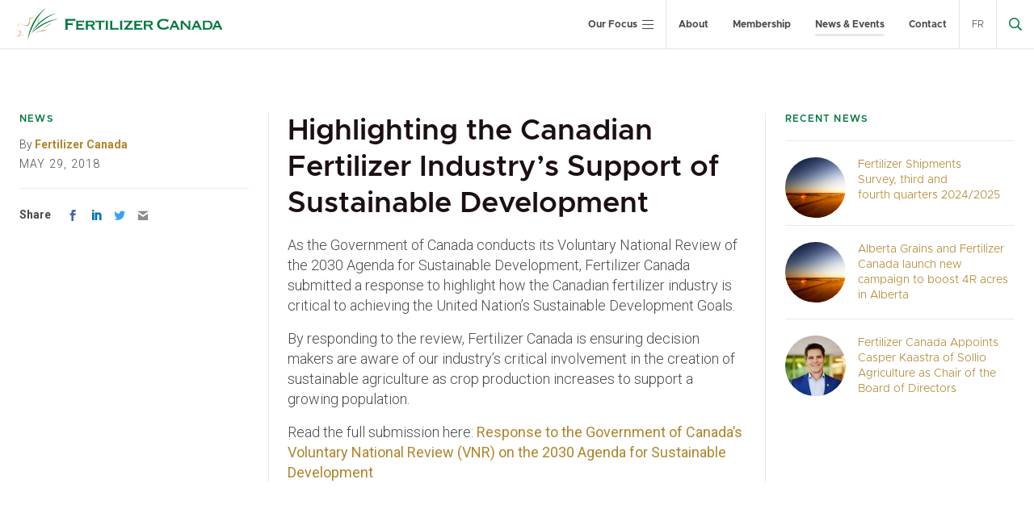

--- FILE ---
content_type: text/html; charset=UTF-8
request_url: https://fertilizercanada.ca/news-events/news/highlighting-the-canadian-fertilizer-industrys-support-of-sustainable-development/fertilizer-canada-response-to-vnr-may-4-2018/
body_size: 16111
content:
<!DOCTYPE html>
<html lang="en-US">
<head>
<meta charset="UTF-8">
<meta name="viewport" content="width=device-width, initial-scale=1">
<link rel="profile" href="http://gmpg.org/xfn/11">
<link rel="shortcut icon" href="/favicon.ico" />
<link rel="pingback" href="https://fertilizercanada.ca/xmlrpc.php">


<script>var et_site_url='https://fertilizercanada.ca';var et_post_id='5812';function et_core_page_resource_fallback(a,b){"undefined"===typeof b&&(b=a.sheet.cssRules&&0===a.sheet.cssRules.length);b&&(a.onerror=null,a.onload=null,a.href?a.href=et_site_url+"/?et_core_page_resource="+a.id+et_post_id:a.src&&(a.src=et_site_url+"/?et_core_page_resource="+a.id+et_post_id))}
</script><meta name='robots' content='index, follow, max-image-preview:large, max-snippet:-1, max-video-preview:-1' />
	<style>img:is([sizes="auto" i], [sizes^="auto," i]) { contain-intrinsic-size: 3000px 1500px }</style>
	<link rel="alternate" hreflang="en-us" href="https://fertilizercanada.ca/news-events/news/highlighting-the-canadian-fertilizer-industrys-support-of-sustainable-development/" />
<link rel="alternate" hreflang="x-default" href="https://fertilizercanada.ca/news-events/news/highlighting-the-canadian-fertilizer-industrys-support-of-sustainable-development/" />

	<!-- This site is optimized with the Yoast SEO plugin v24.7 - https://yoast.com/wordpress/plugins/seo/ -->
	<title>Highlighting the Canadian Fertilizer Industry’s Support of Sustainable Development - Fertilizer Canada</title>
	<link rel="canonical" href="https://fertilizercanada.ca/news-events/news/highlighting-the-canadian-fertilizer-industrys-support-of-sustainable-development/" />
	<meta property="og:locale" content="en_US" />
	<meta property="og:type" content="article" />
	<meta property="og:title" content="Highlighting the Canadian Fertilizer Industry’s Support of Sustainable Development - Fertilizer Canada" />
	<meta property="og:description" content="As the Government of Canada conducts its Voluntary National Review of the 2030 Agenda for Sustainable Development, Fertilizer Canada submitted… Read More" />
	<meta property="og:url" content="https://fertilizercanada.ca/news-events/news/highlighting-the-canadian-fertilizer-industrys-support-of-sustainable-development/" />
	<meta property="og:site_name" content="Fertilizer Canada" />
	<meta property="article:published_time" content="2018-05-29T14:08:36+00:00" />
	<meta name="author" content="Catherine King" />
	<meta name="twitter:card" content="summary_large_image" />
	<meta name="twitter:creator" content="@FertilizerCA" />
	<meta name="twitter:site" content="@FertilizerCA" />
	<meta name="twitter:label1" content="Written by" />
	<meta name="twitter:data1" content="Catherine King" />
	<script type="application/ld+json" class="yoast-schema-graph">{"@context":"https://schema.org","@graph":[{"@type":"WebPage","@id":"https://fertilizercanada.ca/news-events/news/highlighting-the-canadian-fertilizer-industrys-support-of-sustainable-development/","url":"https://fertilizercanada.ca/news-events/news/highlighting-the-canadian-fertilizer-industrys-support-of-sustainable-development/","name":"Highlighting the Canadian Fertilizer Industry’s Support of Sustainable Development - Fertilizer Canada","isPartOf":{"@id":"https://fertilizercanada.ca/#website"},"datePublished":"2018-05-29T14:08:36+00:00","author":{"@id":"https://fertilizercanada.ca/#/schema/person/7882b39e646d2d5eef24ef86df219946"},"breadcrumb":{"@id":"https://fertilizercanada.ca/news-events/news/highlighting-the-canadian-fertilizer-industrys-support-of-sustainable-development/#breadcrumb"},"inLanguage":"en-US","potentialAction":[{"@type":"ReadAction","target":["https://fertilizercanada.ca/news-events/news/highlighting-the-canadian-fertilizer-industrys-support-of-sustainable-development/"]}]},{"@type":"BreadcrumbList","@id":"https://fertilizercanada.ca/news-events/news/highlighting-the-canadian-fertilizer-industrys-support-of-sustainable-development/#breadcrumb","itemListElement":[{"@type":"ListItem","position":1,"name":"Home","item":"https://fertilizercanada.ca/"},{"@type":"ListItem","position":2,"name":"Highlighting the Canadian Fertilizer Industry’s Support of Sustainable Development"}]},{"@type":"WebSite","@id":"https://fertilizercanada.ca/#website","url":"https://fertilizercanada.ca/","name":"Fertilizer Canada","description":"Growing Stronger","potentialAction":[{"@type":"SearchAction","target":{"@type":"EntryPoint","urlTemplate":"https://fertilizercanada.ca/?s={search_term_string}"},"query-input":{"@type":"PropertyValueSpecification","valueRequired":true,"valueName":"search_term_string"}}],"inLanguage":"en-US"},{"@type":"Person","@id":"https://fertilizercanada.ca/#/schema/person/7882b39e646d2d5eef24ef86df219946","name":"Catherine King","image":{"@type":"ImageObject","inLanguage":"en-US","@id":"https://fertilizercanada.ca/#/schema/person/image/","url":"https://secure.gravatar.com/avatar/ad4244bfd8d615be20b77cec53656dc7?s=96&d=mm&r=g","contentUrl":"https://secure.gravatar.com/avatar/ad4244bfd8d615be20b77cec53656dc7?s=96&d=mm&r=g","caption":"Catherine King"},"url":"https://fertilizercanada.ca/news-events/news/author/cking/"}]}</script>
	<!-- / Yoast SEO plugin. -->


<link rel='dns-prefetch' href='//js.stripe.com' />
<link rel='dns-prefetch' href='//www.googletagmanager.com' />
<link rel='dns-prefetch' href='//fonts.googleapis.com' />
<link rel="alternate" type="application/rss+xml" title="Fertilizer Canada &raquo; Feed" href="https://fertilizercanada.ca/feed/" />
<link rel="alternate" type="application/rss+xml" title="Fertilizer Canada &raquo; Comments Feed" href="https://fertilizercanada.ca/comments/feed/" />
<script type="text/javascript">
/* <![CDATA[ */
window._wpemojiSettings = {"baseUrl":"https:\/\/s.w.org\/images\/core\/emoji\/15.0.3\/72x72\/","ext":".png","svgUrl":"https:\/\/s.w.org\/images\/core\/emoji\/15.0.3\/svg\/","svgExt":".svg","source":{"concatemoji":"https:\/\/fertilizercanada.ca\/wp-includes\/js\/wp-emoji-release.min.js?ver=6.7.2"}};
/*! This file is auto-generated */
!function(i,n){var o,s,e;function c(e){try{var t={supportTests:e,timestamp:(new Date).valueOf()};sessionStorage.setItem(o,JSON.stringify(t))}catch(e){}}function p(e,t,n){e.clearRect(0,0,e.canvas.width,e.canvas.height),e.fillText(t,0,0);var t=new Uint32Array(e.getImageData(0,0,e.canvas.width,e.canvas.height).data),r=(e.clearRect(0,0,e.canvas.width,e.canvas.height),e.fillText(n,0,0),new Uint32Array(e.getImageData(0,0,e.canvas.width,e.canvas.height).data));return t.every(function(e,t){return e===r[t]})}function u(e,t,n){switch(t){case"flag":return n(e,"\ud83c\udff3\ufe0f\u200d\u26a7\ufe0f","\ud83c\udff3\ufe0f\u200b\u26a7\ufe0f")?!1:!n(e,"\ud83c\uddfa\ud83c\uddf3","\ud83c\uddfa\u200b\ud83c\uddf3")&&!n(e,"\ud83c\udff4\udb40\udc67\udb40\udc62\udb40\udc65\udb40\udc6e\udb40\udc67\udb40\udc7f","\ud83c\udff4\u200b\udb40\udc67\u200b\udb40\udc62\u200b\udb40\udc65\u200b\udb40\udc6e\u200b\udb40\udc67\u200b\udb40\udc7f");case"emoji":return!n(e,"\ud83d\udc26\u200d\u2b1b","\ud83d\udc26\u200b\u2b1b")}return!1}function f(e,t,n){var r="undefined"!=typeof WorkerGlobalScope&&self instanceof WorkerGlobalScope?new OffscreenCanvas(300,150):i.createElement("canvas"),a=r.getContext("2d",{willReadFrequently:!0}),o=(a.textBaseline="top",a.font="600 32px Arial",{});return e.forEach(function(e){o[e]=t(a,e,n)}),o}function t(e){var t=i.createElement("script");t.src=e,t.defer=!0,i.head.appendChild(t)}"undefined"!=typeof Promise&&(o="wpEmojiSettingsSupports",s=["flag","emoji"],n.supports={everything:!0,everythingExceptFlag:!0},e=new Promise(function(e){i.addEventListener("DOMContentLoaded",e,{once:!0})}),new Promise(function(t){var n=function(){try{var e=JSON.parse(sessionStorage.getItem(o));if("object"==typeof e&&"number"==typeof e.timestamp&&(new Date).valueOf()<e.timestamp+604800&&"object"==typeof e.supportTests)return e.supportTests}catch(e){}return null}();if(!n){if("undefined"!=typeof Worker&&"undefined"!=typeof OffscreenCanvas&&"undefined"!=typeof URL&&URL.createObjectURL&&"undefined"!=typeof Blob)try{var e="postMessage("+f.toString()+"("+[JSON.stringify(s),u.toString(),p.toString()].join(",")+"));",r=new Blob([e],{type:"text/javascript"}),a=new Worker(URL.createObjectURL(r),{name:"wpTestEmojiSupports"});return void(a.onmessage=function(e){c(n=e.data),a.terminate(),t(n)})}catch(e){}c(n=f(s,u,p))}t(n)}).then(function(e){for(var t in e)n.supports[t]=e[t],n.supports.everything=n.supports.everything&&n.supports[t],"flag"!==t&&(n.supports.everythingExceptFlag=n.supports.everythingExceptFlag&&n.supports[t]);n.supports.everythingExceptFlag=n.supports.everythingExceptFlag&&!n.supports.flag,n.DOMReady=!1,n.readyCallback=function(){n.DOMReady=!0}}).then(function(){return e}).then(function(){var e;n.supports.everything||(n.readyCallback(),(e=n.source||{}).concatemoji?t(e.concatemoji):e.wpemoji&&e.twemoji&&(t(e.twemoji),t(e.wpemoji)))}))}((window,document),window._wpemojiSettings);
/* ]]> */
</script>
<style id='wp-emoji-styles-inline-css' type='text/css'>

	img.wp-smiley, img.emoji {
		display: inline !important;
		border: none !important;
		box-shadow: none !important;
		height: 1em !important;
		width: 1em !important;
		margin: 0 0.07em !important;
		vertical-align: -0.1em !important;
		background: none !important;
		padding: 0 !important;
	}
</style>
<link rel='stylesheet' id='wp-block-library-css' href='https://fertilizercanada.ca/wp-includes/css/dist/block-library/style.min.css?ver=6.7.2' type='text/css' media='all' />
<style id='safe-svg-svg-icon-style-inline-css' type='text/css'>
.safe-svg-cover{text-align:center}.safe-svg-cover .safe-svg-inside{display:inline-block;max-width:100%}.safe-svg-cover svg{height:100%;max-height:100%;max-width:100%;width:100%}

</style>
<link rel='stylesheet' id='baytek-blocks-css' href='https://fertilizercanada.ca/wp-content/plugins/baytek-gutenblocks/assets/css/blocks.style.css?ver=1727907555' type='text/css' media='all' />
<link rel='stylesheet' id='baytek-slider-css' href='https://fertilizercanada.ca/wp-content/plugins/baytek-gutenblocks/blocks/slider/lib/slick/slick.css?ver=1727907554' type='text/css' media='all' />
<link rel='stylesheet' id='hiddenberg-css' href='https://fertilizercanada.ca/wp-content/plugins/baytek-hiddenberg/assets/css/blocks.style.css?ver=1727907554' type='text/css' media='all' />
<style id='classic-theme-styles-inline-css' type='text/css'>
/*! This file is auto-generated */
.wp-block-button__link{color:#fff;background-color:#32373c;border-radius:9999px;box-shadow:none;text-decoration:none;padding:calc(.667em + 2px) calc(1.333em + 2px);font-size:1.125em}.wp-block-file__button{background:#32373c;color:#fff;text-decoration:none}
</style>
<style id='global-styles-inline-css' type='text/css'>
:root{--wp--preset--aspect-ratio--square: 1;--wp--preset--aspect-ratio--4-3: 4/3;--wp--preset--aspect-ratio--3-4: 3/4;--wp--preset--aspect-ratio--3-2: 3/2;--wp--preset--aspect-ratio--2-3: 2/3;--wp--preset--aspect-ratio--16-9: 16/9;--wp--preset--aspect-ratio--9-16: 9/16;--wp--preset--color--black: #1C0F13;--wp--preset--color--cyan-bluish-gray: #abb8c3;--wp--preset--color--white: #ffffff;--wp--preset--color--pale-pink: #f78da7;--wp--preset--color--vivid-red: #cf2e2e;--wp--preset--color--luminous-vivid-orange: #ff6900;--wp--preset--color--luminous-vivid-amber: #fcb900;--wp--preset--color--light-green-cyan: #7bdcb5;--wp--preset--color--vivid-green-cyan: #00d084;--wp--preset--color--pale-cyan-blue: #8ed1fc;--wp--preset--color--vivid-cyan-blue: #0693e3;--wp--preset--color--vivid-purple: #9b51e0;--wp--preset--color--grey: #4A4A4A;--wp--preset--color--light-grey: #e9e9e9;--wp--preset--color--green: #00783F;--wp--preset--color--gold: #B0852D;--wp--preset--color--dark-green: #e9e9e9;--wp--preset--color--bright-green: #B8BE14;--wp--preset--gradient--vivid-cyan-blue-to-vivid-purple: linear-gradient(135deg,rgba(6,147,227,1) 0%,rgb(155,81,224) 100%);--wp--preset--gradient--light-green-cyan-to-vivid-green-cyan: linear-gradient(135deg,rgb(122,220,180) 0%,rgb(0,208,130) 100%);--wp--preset--gradient--luminous-vivid-amber-to-luminous-vivid-orange: linear-gradient(135deg,rgba(252,185,0,1) 0%,rgba(255,105,0,1) 100%);--wp--preset--gradient--luminous-vivid-orange-to-vivid-red: linear-gradient(135deg,rgba(255,105,0,1) 0%,rgb(207,46,46) 100%);--wp--preset--gradient--very-light-gray-to-cyan-bluish-gray: linear-gradient(135deg,rgb(238,238,238) 0%,rgb(169,184,195) 100%);--wp--preset--gradient--cool-to-warm-spectrum: linear-gradient(135deg,rgb(74,234,220) 0%,rgb(151,120,209) 20%,rgb(207,42,186) 40%,rgb(238,44,130) 60%,rgb(251,105,98) 80%,rgb(254,248,76) 100%);--wp--preset--gradient--blush-light-purple: linear-gradient(135deg,rgb(255,206,236) 0%,rgb(152,150,240) 100%);--wp--preset--gradient--blush-bordeaux: linear-gradient(135deg,rgb(254,205,165) 0%,rgb(254,45,45) 50%,rgb(107,0,62) 100%);--wp--preset--gradient--luminous-dusk: linear-gradient(135deg,rgb(255,203,112) 0%,rgb(199,81,192) 50%,rgb(65,88,208) 100%);--wp--preset--gradient--pale-ocean: linear-gradient(135deg,rgb(255,245,203) 0%,rgb(182,227,212) 50%,rgb(51,167,181) 100%);--wp--preset--gradient--electric-grass: linear-gradient(135deg,rgb(202,248,128) 0%,rgb(113,206,126) 100%);--wp--preset--gradient--midnight: linear-gradient(135deg,rgb(2,3,129) 0%,rgb(40,116,252) 100%);--wp--preset--font-size--small: 14px;--wp--preset--font-size--medium: 20px;--wp--preset--font-size--large: 18px;--wp--preset--font-size--x-large: 42px;--wp--preset--font-size--regular: 16px;--wp--preset--font-size--extra-large: 20px;--wp--preset--spacing--20: 0.44rem;--wp--preset--spacing--30: 0.67rem;--wp--preset--spacing--40: 1rem;--wp--preset--spacing--50: 1.5rem;--wp--preset--spacing--60: 2.25rem;--wp--preset--spacing--70: 3.38rem;--wp--preset--spacing--80: 5.06rem;--wp--preset--shadow--natural: 6px 6px 9px rgba(0, 0, 0, 0.2);--wp--preset--shadow--deep: 12px 12px 50px rgba(0, 0, 0, 0.4);--wp--preset--shadow--sharp: 6px 6px 0px rgba(0, 0, 0, 0.2);--wp--preset--shadow--outlined: 6px 6px 0px -3px rgba(255, 255, 255, 1), 6px 6px rgba(0, 0, 0, 1);--wp--preset--shadow--crisp: 6px 6px 0px rgba(0, 0, 0, 1);}:where(.is-layout-flex){gap: 0.5em;}:where(.is-layout-grid){gap: 0.5em;}body .is-layout-flex{display: flex;}.is-layout-flex{flex-wrap: wrap;align-items: center;}.is-layout-flex > :is(*, div){margin: 0;}body .is-layout-grid{display: grid;}.is-layout-grid > :is(*, div){margin: 0;}:where(.wp-block-columns.is-layout-flex){gap: 2em;}:where(.wp-block-columns.is-layout-grid){gap: 2em;}:where(.wp-block-post-template.is-layout-flex){gap: 1.25em;}:where(.wp-block-post-template.is-layout-grid){gap: 1.25em;}.has-black-color{color: var(--wp--preset--color--black) !important;}.has-cyan-bluish-gray-color{color: var(--wp--preset--color--cyan-bluish-gray) !important;}.has-white-color{color: var(--wp--preset--color--white) !important;}.has-pale-pink-color{color: var(--wp--preset--color--pale-pink) !important;}.has-vivid-red-color{color: var(--wp--preset--color--vivid-red) !important;}.has-luminous-vivid-orange-color{color: var(--wp--preset--color--luminous-vivid-orange) !important;}.has-luminous-vivid-amber-color{color: var(--wp--preset--color--luminous-vivid-amber) !important;}.has-light-green-cyan-color{color: var(--wp--preset--color--light-green-cyan) !important;}.has-vivid-green-cyan-color{color: var(--wp--preset--color--vivid-green-cyan) !important;}.has-pale-cyan-blue-color{color: var(--wp--preset--color--pale-cyan-blue) !important;}.has-vivid-cyan-blue-color{color: var(--wp--preset--color--vivid-cyan-blue) !important;}.has-vivid-purple-color{color: var(--wp--preset--color--vivid-purple) !important;}.has-black-background-color{background-color: var(--wp--preset--color--black) !important;}.has-cyan-bluish-gray-background-color{background-color: var(--wp--preset--color--cyan-bluish-gray) !important;}.has-white-background-color{background-color: var(--wp--preset--color--white) !important;}.has-pale-pink-background-color{background-color: var(--wp--preset--color--pale-pink) !important;}.has-vivid-red-background-color{background-color: var(--wp--preset--color--vivid-red) !important;}.has-luminous-vivid-orange-background-color{background-color: var(--wp--preset--color--luminous-vivid-orange) !important;}.has-luminous-vivid-amber-background-color{background-color: var(--wp--preset--color--luminous-vivid-amber) !important;}.has-light-green-cyan-background-color{background-color: var(--wp--preset--color--light-green-cyan) !important;}.has-vivid-green-cyan-background-color{background-color: var(--wp--preset--color--vivid-green-cyan) !important;}.has-pale-cyan-blue-background-color{background-color: var(--wp--preset--color--pale-cyan-blue) !important;}.has-vivid-cyan-blue-background-color{background-color: var(--wp--preset--color--vivid-cyan-blue) !important;}.has-vivid-purple-background-color{background-color: var(--wp--preset--color--vivid-purple) !important;}.has-black-border-color{border-color: var(--wp--preset--color--black) !important;}.has-cyan-bluish-gray-border-color{border-color: var(--wp--preset--color--cyan-bluish-gray) !important;}.has-white-border-color{border-color: var(--wp--preset--color--white) !important;}.has-pale-pink-border-color{border-color: var(--wp--preset--color--pale-pink) !important;}.has-vivid-red-border-color{border-color: var(--wp--preset--color--vivid-red) !important;}.has-luminous-vivid-orange-border-color{border-color: var(--wp--preset--color--luminous-vivid-orange) !important;}.has-luminous-vivid-amber-border-color{border-color: var(--wp--preset--color--luminous-vivid-amber) !important;}.has-light-green-cyan-border-color{border-color: var(--wp--preset--color--light-green-cyan) !important;}.has-vivid-green-cyan-border-color{border-color: var(--wp--preset--color--vivid-green-cyan) !important;}.has-pale-cyan-blue-border-color{border-color: var(--wp--preset--color--pale-cyan-blue) !important;}.has-vivid-cyan-blue-border-color{border-color: var(--wp--preset--color--vivid-cyan-blue) !important;}.has-vivid-purple-border-color{border-color: var(--wp--preset--color--vivid-purple) !important;}.has-vivid-cyan-blue-to-vivid-purple-gradient-background{background: var(--wp--preset--gradient--vivid-cyan-blue-to-vivid-purple) !important;}.has-light-green-cyan-to-vivid-green-cyan-gradient-background{background: var(--wp--preset--gradient--light-green-cyan-to-vivid-green-cyan) !important;}.has-luminous-vivid-amber-to-luminous-vivid-orange-gradient-background{background: var(--wp--preset--gradient--luminous-vivid-amber-to-luminous-vivid-orange) !important;}.has-luminous-vivid-orange-to-vivid-red-gradient-background{background: var(--wp--preset--gradient--luminous-vivid-orange-to-vivid-red) !important;}.has-very-light-gray-to-cyan-bluish-gray-gradient-background{background: var(--wp--preset--gradient--very-light-gray-to-cyan-bluish-gray) !important;}.has-cool-to-warm-spectrum-gradient-background{background: var(--wp--preset--gradient--cool-to-warm-spectrum) !important;}.has-blush-light-purple-gradient-background{background: var(--wp--preset--gradient--blush-light-purple) !important;}.has-blush-bordeaux-gradient-background{background: var(--wp--preset--gradient--blush-bordeaux) !important;}.has-luminous-dusk-gradient-background{background: var(--wp--preset--gradient--luminous-dusk) !important;}.has-pale-ocean-gradient-background{background: var(--wp--preset--gradient--pale-ocean) !important;}.has-electric-grass-gradient-background{background: var(--wp--preset--gradient--electric-grass) !important;}.has-midnight-gradient-background{background: var(--wp--preset--gradient--midnight) !important;}.has-small-font-size{font-size: var(--wp--preset--font-size--small) !important;}.has-medium-font-size{font-size: var(--wp--preset--font-size--medium) !important;}.has-large-font-size{font-size: var(--wp--preset--font-size--large) !important;}.has-x-large-font-size{font-size: var(--wp--preset--font-size--x-large) !important;}
:where(.wp-block-post-template.is-layout-flex){gap: 1.25em;}:where(.wp-block-post-template.is-layout-grid){gap: 1.25em;}
:where(.wp-block-columns.is-layout-flex){gap: 2em;}:where(.wp-block-columns.is-layout-grid){gap: 2em;}
:root :where(.wp-block-pullquote){font-size: 1.5em;line-height: 1.6;}
</style>
<link rel='stylesheet' id='wpml-blocks-css' href='https://fertilizercanada.ca/wp-content/plugins/sitepress-multilingual-cms/dist/css/blocks/styles.css?ver=4.6.9' type='text/css' media='all' />
<link rel='stylesheet' id='baytek-auditor-css' href='https://fertilizercanada.ca/wp-content/plugins/baytek-auditor/public/css/baytek-auditor-public.css?ver=1.0.0' type='text/css' media='all' />
<link rel='stylesheet' id='baytek-resources-css' href='https://fertilizercanada.ca/wp-content/plugins/baytek-resources/public/css/baytek-resources-public.css?ver=1.0.3' type='text/css' media='all' />
<link rel='stylesheet' id='bcct_style-css' href='https://fertilizercanada.ca/wp-content/plugins/better-click-to-tweet/assets/css/styles.css?ver=3.0' type='text/css' media='all' />
<link rel='stylesheet' id='jquery-ui-css-css' href='https://fertilizercanada.ca/wp-content/plugins/dynamic-archive-filter-taxonomies/assets/lib/jquery-ui-1.12.1.custom/jquery-ui.min.css?ver=6.7.2' type='text/css' media='all' />
<link rel='stylesheet' id='jquery-ui-structure-css-css' href='https://fertilizercanada.ca/wp-content/plugins/dynamic-archive-filter-taxonomies/assets/lib/jquery-ui-1.12.1.custom/jquery-ui.structure.min.css?ver=6.7.2' type='text/css' media='all' />
<link rel='stylesheet' id='jquery-ui-theme-css-css' href='https://fertilizercanada.ca/wp-content/plugins/dynamic-archive-filter-taxonomies/assets/lib/jquery-ui-1.12.1.custom/jquery-ui.theme.min.css?ver=6.7.2' type='text/css' media='all' />
<link rel='stylesheet' id='events-manager-css' href='https://fertilizercanada.ca/wp-content/plugins/events-manager/includes/css/events-manager.min.css?ver=6.6.4.4' type='text/css' media='all' />
<style id='events-manager-inline-css' type='text/css'>
body .em { --font-family : inherit; --font-weight : inherit; --font-size : 1em; --line-height : inherit; }
</style>
<link rel='stylesheet' id='events-manager-pro-css' href='https://fertilizercanada.ca/wp-content/plugins/events-manager-pro/includes/css/events-manager-pro.css?ver=3.4.1' type='text/css' media='all' />
<link rel='stylesheet' id='wpml-legacy-dropdown-click-0-css' href='https://fertilizercanada.ca/wp-content/plugins/sitepress-multilingual-cms/templates/language-switchers/legacy-dropdown-click/style.min.css?ver=1' type='text/css' media='all' />
<style id='wpml-legacy-dropdown-click-0-inline-css' type='text/css'>
.wpml-ls-statics-shortcode_actions{background-color:#ffffff;}.wpml-ls-statics-shortcode_actions, .wpml-ls-statics-shortcode_actions .wpml-ls-sub-menu, .wpml-ls-statics-shortcode_actions a {border-color:#cdcdcd;}.wpml-ls-statics-shortcode_actions a, .wpml-ls-statics-shortcode_actions .wpml-ls-sub-menu a, .wpml-ls-statics-shortcode_actions .wpml-ls-sub-menu a:link, .wpml-ls-statics-shortcode_actions li:not(.wpml-ls-current-language) .wpml-ls-link, .wpml-ls-statics-shortcode_actions li:not(.wpml-ls-current-language) .wpml-ls-link:link {color:#444444;background-color:#ffffff;}.wpml-ls-statics-shortcode_actions a, .wpml-ls-statics-shortcode_actions .wpml-ls-sub-menu a:hover,.wpml-ls-statics-shortcode_actions .wpml-ls-sub-menu a:focus, .wpml-ls-statics-shortcode_actions .wpml-ls-sub-menu a:link:hover, .wpml-ls-statics-shortcode_actions .wpml-ls-sub-menu a:link:focus {color:#000000;background-color:#eeeeee;}.wpml-ls-statics-shortcode_actions .wpml-ls-current-language > a {color:#444444;background-color:#ffffff;}.wpml-ls-statics-shortcode_actions .wpml-ls-current-language:hover>a, .wpml-ls-statics-shortcode_actions .wpml-ls-current-language>a:focus {color:#000000;background-color:#eeeeee;}
</style>
<link rel='stylesheet' id='wpml-menu-item-0-css' href='https://fertilizercanada.ca/wp-content/plugins/sitepress-multilingual-cms/templates/language-switchers/menu-item/style.min.css?ver=1' type='text/css' media='all' />
<link rel='stylesheet' id='baytek-messages-css' href='https://fertilizercanada.ca/wp-content/plugins/baytek-alerts/resources/assets/styles/public.css?ver=6.7.2' type='text/css' media='all' />
<link rel='stylesheet' id='baytek-messages-icons-css' href='https://fertilizercanada.ca/wp-content/plugins/baytek-alerts/resources/assets/styles/icons/style.css?ver=6.7.2' type='text/css' media='all' />
<link rel='stylesheet' id='cartographer-css' href='https://fertilizercanada.ca/wp-content/plugins/baytek-cartographer/resources/assets/styles/cartograph.css?ver=2.0.0' type='text/css' media='all' />
<link rel='stylesheet' id='et_monarch-css-css' href='https://fertilizercanada.ca/wp-content/plugins/monarch/css/style.css?ver=1.4.14' type='text/css' media='all' />
<link rel='stylesheet' id='et-gf-open-sans-css' href='https://fonts.googleapis.com/css?family=Open+Sans:400,700' type='text/css' media='all' />
<link rel='stylesheet' id='gutenberg-fonts-css' href='https://fonts.googleapis.com/css?family=Roboto%3Aital%2Cwght%400%2C300%3B0%2C700%3B1%2C700&#038;display=swap&#038;subset=latin%2Clatin-ext&#038;ver=6.7.2' type='text/css' media='all' />
<style id='block-visibility-screen-size-styles-inline-css' type='text/css'>
/* Large screens (desktops, 992px and up) */
@media ( min-width: 992px ) {
	.block-visibility-hide-large-screen {
		display: none !important;
	}
}

/* Medium screens (tablets, between 768px and 992px) */
@media ( min-width: 768px ) and ( max-width: 991.98px ) {
	.block-visibility-hide-medium-screen {
		display: none !important;
	}
}

/* Small screens (mobile devices, less than 768px) */
@media ( max-width: 767.98px ) {
	.block-visibility-hide-small-screen {
		display: none !important;
	}
}
</style>
<link rel='stylesheet' id='magnific-css' href='https://fertilizercanada.ca/wp-content/themes/fertilizer/assets/styles/magnific-popup.css?ver=6.7.2' type='text/css' media='all' />
<link rel='stylesheet' id='selectizeCss-css' href='https://fertilizercanada.ca/wp-content/themes/fertilizer/assets/libraries/selectize/dist/css/selectize.default.css?ver=6.7.2' type='text/css' media='all' />
<link rel='stylesheet' id='fontawesome-web-fonts-css' href='https://fertilizercanada.ca/wp-content/themes/fertilizer/assets/libraries/fontawesome-pro/css/all.min.css?ver=6.7.2' type='text/css' media='all' />
<link rel='stylesheet' id='slickCSS-css' href='https://fertilizercanada.ca/wp-content/themes/fertilizer/assets/libraries/slick/slick.css?ver=6.7.2' type='text/css' media='all' />
<link rel='stylesheet' id='slickThemeCSS-css' href='https://fertilizercanada.ca/wp-content/themes/fertilizer/assets/libraries/slick/slick-theme.css?ver=6.7.2' type='text/css' media='all' />
<link rel='stylesheet' id='theme-css' href='https://fertilizercanada.ca/wp-content/themes/fertilizer/assets/styles/bundle.css?ver=1.0.19' type='text/css' media='all' />
<script type="text/javascript" id="wpml-cookie-js-extra">
/* <![CDATA[ */
var wpml_cookies = {"wp-wpml_current_language":{"value":"en","expires":1,"path":"\/"}};
var wpml_cookies = {"wp-wpml_current_language":{"value":"en","expires":1,"path":"\/"}};
var wpml_cookies = {"wp-wpml_current_language":{"value":"fr","expires":1,"path":"\/"}};
var wpml_cookies = {"wp-wpml_current_language":{"value":"en","expires":1,"path":"\/"}};
var wpml_cookies = {"wp-wpml_current_language":{"value":"fr","expires":1,"path":"\/"}};
var wpml_cookies = {"wp-wpml_current_language":{"value":"en","expires":1,"path":"\/"}};
var wpml_cookies = {"wp-wpml_current_language":{"value":"fr","expires":1,"path":"\/"}};
var wpml_cookies = {"wp-wpml_current_language":{"value":"en","expires":1,"path":"\/"}};
var wpml_cookies = {"wp-wpml_current_language":{"value":"fr","expires":1,"path":"\/"}};
var wpml_cookies = {"wp-wpml_current_language":{"value":"en","expires":1,"path":"\/"}};
var wpml_cookies = {"wp-wpml_current_language":{"value":"fr","expires":1,"path":"\/"}};
var wpml_cookies = {"wp-wpml_current_language":{"value":"en","expires":1,"path":"\/"}};
var wpml_cookies = {"wp-wpml_current_language":{"value":"en","expires":1,"path":"\/"}};
/* ]]> */
</script>
<script type="text/javascript" src="https://fertilizercanada.ca/wp-content/plugins/sitepress-multilingual-cms/res/js/cookies/language-cookie.js?ver=4.6.9" id="wpml-cookie-js" defer="defer" data-wp-strategy="defer"></script>
<script type="text/javascript" src="https://fertilizercanada.ca/wp-includes/js/jquery/jquery.min.js?ver=3.7.1" id="jquery-core-js"></script>
<script type="text/javascript" src="https://fertilizercanada.ca/wp-includes/js/jquery/jquery-migrate.min.js?ver=3.4.1" id="jquery-migrate-js"></script>
<script type="text/javascript" src="https://fertilizercanada.ca/wp-content/plugins/baytek-auditor/public/js/baytek-auditor-public.js?ver=1.0.0" id="baytek-auditor-js"></script>
<script type="text/javascript" src="https://fertilizercanada.ca/wp-includes/js/jquery/ui/core.min.js?ver=1.13.3" id="jquery-ui-core-js"></script>
<script type="text/javascript" src="https://fertilizercanada.ca/wp-includes/js/jquery/ui/datepicker.min.js?ver=1.13.3" id="jquery-ui-datepicker-js"></script>
<script type="text/javascript" id="jquery-ui-datepicker-js-after">
/* <![CDATA[ */
jQuery(function(jQuery){jQuery.datepicker.setDefaults({"closeText":"Close","currentText":"Today","monthNames":["January","February","March","April","May","June","July","August","September","October","November","December"],"monthNamesShort":["Jan","Feb","Mar","Apr","May","Jun","Jul","Aug","Sep","Oct","Nov","Dec"],"nextText":"Next","prevText":"Previous","dayNames":["Sunday","Monday","Tuesday","Wednesday","Thursday","Friday","Saturday"],"dayNamesShort":["Sun","Mon","Tue","Wed","Thu","Fri","Sat"],"dayNamesMin":["S","M","T","W","T","F","S"],"dateFormat":"MM d, yy","firstDay":1,"isRTL":false});});
/* ]]> */
</script>
<script type="text/javascript" id="daft_filter_js-js-extra">
/* <![CDATA[ */
var daft = {"ajaxurl":"https:\/\/fertilizercanada.ca\/wp-admin\/admin-ajax.php","show_more_label":"Show More","show_less_label":"Show Less","lang":"en"};
/* ]]> */
</script>
<script type="text/javascript" src="https://fertilizercanada.ca/wp-content/plugins/dynamic-archive-filter-taxonomies/assets/js/daft_filter.js?ver=2C.1.0" id="daft_filter_js-js"></script>
<script type="text/javascript" src="https://fertilizercanada.ca/wp-includes/js/jquery/ui/mouse.min.js?ver=1.13.3" id="jquery-ui-mouse-js"></script>
<script type="text/javascript" src="https://fertilizercanada.ca/wp-includes/js/jquery/ui/sortable.min.js?ver=1.13.3" id="jquery-ui-sortable-js"></script>
<script type="text/javascript" src="https://fertilizercanada.ca/wp-includes/js/jquery/ui/resizable.min.js?ver=1.13.3" id="jquery-ui-resizable-js"></script>
<script type="text/javascript" src="https://fertilizercanada.ca/wp-includes/js/jquery/ui/draggable.min.js?ver=1.13.3" id="jquery-ui-draggable-js"></script>
<script type="text/javascript" src="https://fertilizercanada.ca/wp-includes/js/jquery/ui/controlgroup.min.js?ver=1.13.3" id="jquery-ui-controlgroup-js"></script>
<script type="text/javascript" src="https://fertilizercanada.ca/wp-includes/js/jquery/ui/checkboxradio.min.js?ver=1.13.3" id="jquery-ui-checkboxradio-js"></script>
<script type="text/javascript" src="https://fertilizercanada.ca/wp-includes/js/jquery/ui/button.min.js?ver=1.13.3" id="jquery-ui-button-js"></script>
<script type="text/javascript" src="https://fertilizercanada.ca/wp-includes/js/jquery/ui/dialog.min.js?ver=1.13.3" id="jquery-ui-dialog-js"></script>
<script type="text/javascript" id="events-manager-js-extra">
/* <![CDATA[ */
var EM = {"ajaxurl":"https:\/\/fertilizercanada.ca\/wp-admin\/admin-ajax.php?em_lang=en_US&lang=en","locationajaxurl":"https:\/\/fertilizercanada.ca\/wp-admin\/admin-ajax.php?action=locations_search&em_lang=en_US&lang=en","firstDay":"1","locale":"en","dateFormat":"yy-mm-dd","ui_css":"https:\/\/fertilizercanada.ca\/wp-content\/plugins\/events-manager\/includes\/css\/jquery-ui\/build.min.css","show24hours":"0","is_ssl":"1","autocomplete_limit":"10","calendar":{"breakpoints":{"small":560,"medium":908,"large":false}},"phone":"","datepicker":{"format":"d\/m\/Y"},"search":{"breakpoints":{"small":650,"medium":850,"full":false}},"url":"https:\/\/fertilizercanada.ca\/wp-content\/plugins\/events-manager","assets":{"input.em-uploader":{"js":{"em-uploader":{"url":"https:\/\/fertilizercanada.ca\/wp-content\/plugins\/events-manager\/includes\/js\/em-uploader.js","required":true,"event":"em_uploader_ready"}}}},"google_maps_api":"AIzaSyCfGiC3AYK7WxE12yD1Hh5TohS096LGrz4","bookingInProgress":"Please wait while the booking is being submitted.","tickets_save":"Save Ticket","bookingajaxurl":"https:\/\/fertilizercanada.ca\/wp-admin\/admin-ajax.php?em_lang=en_US&lang=en","bookings_export_save":"Export Bookings","bookings_settings_save":"Save Settings","booking_delete":"Are you sure you want to delete?","booking_offset":"30","bookings":{"submit_button":{"text":{"default":"Send your booking","free":"Send your booking","payment":"Send your booking","processing":"Processing ..."}},"update_listener":""},"bb_full":"Sold Out","bb_book":"Book Now","bb_booking":"Booking...","bb_booked":"Booking Submitted","bb_error":"Booking Error. Try again?","bb_cancel":"Cancel","bb_canceling":"Canceling...","bb_cancelled":"Cancelled","bb_cancel_error":"Cancellation Error. Try again?","txt_search":"Search","txt_searching":"Searching...","txt_loading":"Loading...","cache":"1","api_nonce":"72eed1277d","attendance_api_url":"https:\/\/fertilizercanada.ca\/wp-json\/events-manager\/v1\/attendance"};
/* ]]> */
</script>
<script type="text/javascript" src="https://fertilizercanada.ca/wp-content/plugins/events-manager/includes/js/events-manager.js?ver=6.6.4.4" id="events-manager-js"></script>
<script type="text/javascript" src="https://fertilizercanada.ca/wp-content/plugins/events-manager-pro/includes/js/events-manager-pro.js?ver=3.4.1" id="events-manager-pro-js"></script>
<script type="text/javascript" src="https://fertilizercanada.ca/wp-content/plugins/sitepress-multilingual-cms/templates/language-switchers/legacy-dropdown-click/script.min.js?ver=1" id="wpml-legacy-dropdown-click-0-js"></script>
<script type="text/javascript" id="cartographer-js-extra">
/* <![CDATA[ */
var cartographer = {"apiKey":"AIzaSyCfGiC3AYK7WxE12yD1Hh5TohS096LGrz4","apiUrl":"https:\/\/maps.googleapis.com\/maps\/api\/js?key=AIzaSyCfGiC3AYK7WxE12yD1Hh5TohS096LGrz4","apiLoaded":"","style":"[{\"featureType\":\"water\",\"elementType\":\"geometry\",\"stylers\":[{\"color\":\"#e9e9e9\"},{\"lightness\":17}]},{\"featureType\":\"landscape\",\"elementType\":\"geometry\",\"stylers\":[{\"color\":\"#f5f5f5\"},{\"lightness\":20}]},{\"featureType\":\"road.highway\",\"elementType\":\"geometry.fill\",\"stylers\":[{\"color\":\"#ffffff\"},{\"lightness\":17}]},{\"featureType\":\"road.highway\",\"elementType\":\"geometry.stroke\",\"stylers\":[{\"color\":\"#ffffff\"},{\"lightness\":29},{\"weight\":0.2}]},{\"featureType\":\"road.arterial\",\"elementType\":\"geometry\",\"stylers\":[{\"color\":\"#ffffff\"},{\"lightness\":18}]},{\"featureType\":\"road.local\",\"elementType\":\"geometry\",\"stylers\":[{\"color\":\"#ffffff\"},{\"lightness\":16}]},{\"featureType\":\"poi\",\"elementType\":\"geometry\",\"stylers\":[{\"color\":\"#f5f5f5\"},{\"lightness\":21}]},{\"featureType\":\"poi.park\",\"elementType\":\"geometry\",\"stylers\":[{\"color\":\"#dedede\"},{\"lightness\":21}]},{\"elementType\":\"labels.text.stroke\",\"stylers\":[{\"visibility\":\"on\"},{\"color\":\"#ffffff\"},{\"lightness\":16}]},{\"elementType\":\"labels.text.fill\",\"stylers\":[{\"saturation\":36},{\"color\":\"#333333\"},{\"lightness\":40}]},{\"elementType\":\"labels.icon\",\"stylers\":[{\"visibility\":\"off\"}]},{\"featureType\":\"transit\",\"elementType\":\"geometry\",\"stylers\":[{\"color\":\"#f2f2f2\"},{\"lightness\":19}]},{\"featureType\":\"administrative\",\"elementType\":\"geometry.fill\",\"stylers\":[{\"color\":\"#fefefe\"},{\"lightness\":20}]},{\"featureType\":\"administrative\",\"elementType\":\"geometry.stroke\",\"stylers\":[{\"color\":\"#fefefe\"},{\"lightness\":17},{\"weight\":1.2}]}]","pin":"https:\/\/fertilizercanada.ca\/wp-content\/uploads\/2020\/07\/fc_pin.svg"};
/* ]]> */
</script>
<script type="text/javascript" src="https://fertilizercanada.ca/wp-content/plugins/baytek-cartographer/resources/assets/scripts/cartograph.js?ver=2.0.0" id="cartographer-js"></script>
<script type="text/javascript" src="https://js.stripe.com/v3/?ver=6.7.2" id="stripe-v3-js"></script>

<!-- Google tag (gtag.js) snippet added by Site Kit -->

<!-- Google Analytics snippet added by Site Kit -->
<script type="text/javascript" src="https://www.googletagmanager.com/gtag/js?id=GT-KT9NQZP" id="google_gtagjs-js" async></script>
<script type="text/javascript" id="google_gtagjs-js-after">
/* <![CDATA[ */
window.dataLayer = window.dataLayer || [];function gtag(){dataLayer.push(arguments);}
gtag("set","linker",{"domains":["fertilizercanada.ca"]});
gtag("js", new Date());
gtag("set", "developer_id.dZTNiMT", true);
gtag("config", "GT-KT9NQZP");
/* ]]> */
</script>

<!-- End Google tag (gtag.js) snippet added by Site Kit -->
<link rel="https://api.w.org/" href="https://fertilizercanada.ca/wp-json/" /><link rel="alternate" title="JSON" type="application/json" href="https://fertilizercanada.ca/wp-json/wp/v2/posts/5812" /><link rel="EditURI" type="application/rsd+xml" title="RSD" href="https://fertilizercanada.ca/xmlrpc.php?rsd" />
<meta name="generator" content="WordPress 6.7.2" />
<link rel='shortlink' href='https://fertilizercanada.ca/?p=5812' />
<link rel="alternate" title="oEmbed (JSON)" type="application/json+oembed" href="https://fertilizercanada.ca/wp-json/oembed/1.0/embed?url=https%3A%2F%2Ffertilizercanada.ca%2Fnews-events%2Fnews%2Fhighlighting-the-canadian-fertilizer-industrys-support-of-sustainable-development%2F" />
<link rel="alternate" title="oEmbed (XML)" type="text/xml+oembed" href="https://fertilizercanada.ca/wp-json/oembed/1.0/embed?url=https%3A%2F%2Ffertilizercanada.ca%2Fnews-events%2Fnews%2Fhighlighting-the-canadian-fertilizer-industrys-support-of-sustainable-development%2F&#038;format=xml" />
<meta name="generator" content="WPML ver:4.6.9 stt:1,4;" />
<meta name="generator" content="Site Kit by Google 1.148.0" />		<style type="text/css">
			.em-coupon-code-fields {
				margin-bottom: 15px;
			}
			.em .em-coupon-code-fields div.input-wrap.em-coupon-code-wrap {
				margin-bottom: 0 !important;
			}
			input.em-coupon-code.loading {
				background: var(--icon-spinner) calc(100% - 10px) 50% no-repeat !important;
				background-size: 22px !important;
			}
			.em-coupon-message { display:inline-block; margin: 0; }
			.em-coupon-success { color:green;; margin: 7px 5px; }
			.em-coupon-error { color:red; }
			.em-cart-coupons-form .em-coupon-message{ margin:0 20px 0 0; }
			.em-coupon-error .em-icon {
				background-color: red;
				-webkit-mask-image: var(--icon-cross-circle);
				mask-image: var(--icon-cross-circle);
			}
			.em-coupon-success .em-icon {
				background-color: green;
				-webkit-mask-image: var(--icon-checkmark-circle);
				mask-image: var(--icon-checkmark-circle);
			}
		</style>
		
		<script>
		(function(h,o,t,j,a,r){
			h.hj=h.hj||function(){(h.hj.q=h.hj.q||[]).push(arguments)};
			h._hjSettings={hjid:3411073,hjsv:5};
			a=o.getElementsByTagName('head')[0];
			r=o.createElement('script');r.async=1;
			r.src=t+h._hjSettings.hjid+j+h._hjSettings.hjsv;
			a.appendChild(r);
		})(window,document,'//static.hotjar.com/c/hotjar-','.js?sv=');
		</script>
		<style type="text/css" id="et-social-custom-css">
				 
			</style><link rel="preload" href="https://fertilizercanada.ca/wp-content/plugins/monarch/core/admin/fonts/modules.ttf" as="font" crossorigin="anonymous">
<!-- Google Tag Manager snippet added by Site Kit -->
<script type="text/javascript">
/* <![CDATA[ */

			( function( w, d, s, l, i ) {
				w[l] = w[l] || [];
				w[l].push( {'gtm.start': new Date().getTime(), event: 'gtm.js'} );
				var f = d.getElementsByTagName( s )[0],
					j = d.createElement( s ), dl = l != 'dataLayer' ? '&l=' + l : '';
				j.async = true;
				j.src = 'https://www.googletagmanager.com/gtm.js?id=' + i + dl;
				f.parentNode.insertBefore( j, f );
			} )( window, document, 'script', 'dataLayer', 'GTM-N78ZH5W' );
			
/* ]]> */
</script>

<!-- End Google Tag Manager snippet added by Site Kit -->
</head>

<body class="post-template-default single single-post postid-5812 single-format-standard wp-embed-responsive et_monarch">

		<!-- Google Tag Manager (noscript) snippet added by Site Kit -->
		<noscript>
			<iframe src="https://www.googletagmanager.com/ns.html?id=GTM-N78ZH5W" height="0" width="0" style="display:none;visibility:hidden"></iframe>
		</noscript>
		<!-- End Google Tag Manager (noscript) snippet added by Site Kit -->
		<div id="page" class="site">
	<a class="skip-link screen-reader-text" href="#content">Skip to content</a>

	<header class="site-header">
		<div class="main-menu-wrapper">
			<div class="container">

				<div class="logo-wrapper">
											<a href="https://fertilizercanada.ca/" class="logo-link">
							<img src="https://fertilizercanada.ca/wp-content/themes/fertilizer/assets/images/logo.svg" alt="Fertilizer Canada" id="nav-logo" class="logo logo-colour">
							<img src="https://fertilizercanada.ca/wp-content/themes/fertilizer/assets/images/logo-white.svg" alt="Fertilizer Canada" id="nav-logo" class="logo logo-white">
						</a>

									</div>

				<nav id="site-navigation" class="main-navigation" aria-label="Primary Menu">
					<div class="primary"><ul id="menu-main" class="menu"><li id="menu-item-9353" class="has-children menu-item menu-item-type-custom menu-item-object-custom menu-item-9353"><a href="#">Our Focus</a>
<ul class="sub-menu">
	<li id="menu-item-9359" class="has-mega-menu menu-item menu-item-type-post_type menu-item-object-page menu-item-9359 menu-item-has-children"><a href="https://fertilizercanada.ca/our-focus/stewardship/">Stewardship</a><div class="mega-menu"><div class="wrap"><!-- wp:columns -->
<div class="wp-block-columns"><!-- wp:column {"width":25} -->
<div class="wp-block-column" style="flex-basis:25%"><!-- wp:shortcode -->

<div class="page-excerpt">
	<p class="mega-page-title">Stewardship</p>

	<figure>
		<img width="800" height="534" src="https://fertilizercanada.ca/wp-content/uploads/2020/04/stewardship-1-800x534.jpg" class="attachment-archive-thumbnail size-archive-thumbnail wp-post-image" alt="" itemprop="image" decoding="async" fetchpriority="high" srcset="https://fertilizercanada.ca/wp-content/uploads/2020/04/stewardship-1-800x534.jpg 800w, https://fertilizercanada.ca/wp-content/uploads/2020/04/stewardship-1-300x200.jpg 300w, https://fertilizercanada.ca/wp-content/uploads/2020/04/stewardship-1-1024x683.jpg 1024w, https://fertilizercanada.ca/wp-content/uploads/2020/04/stewardship-1-768x513.jpg 768w, https://fertilizercanada.ca/wp-content/uploads/2020/04/stewardship-1.jpg 1500w" sizes="(max-width: 800px) 100vw, 800px" />	</figure>
	<div class="mega-page-excerpt">
		<p><p>Promoting environmentally responsible and sustainable use of our products, thereby earning the industry’s social license to operate.</p>
</p>
	</div>
</div>


<!-- /wp:shortcode --></div>
<!-- /wp:column -->

<!-- wp:column {"width":75} -->
<div class="wp-block-column" style="flex-basis:75%"><!-- wp:columns -->
<div class="wp-block-columns"><!-- wp:column -->
<div class="wp-block-column"><!-- wp:shortcode -->
<div class="menu-stewardship-column-1-container"><ul id="menu-stewardship-column-1" class="mega-menu-links"><li id="menu-item-11212" class="menu-item menu-item-type-post_type menu-item-object-page menu-item-11212"><a href="https://fertilizercanada.ca/our-focus/advocacy/whats-in-it-4r-me/">What’s In It 4R Me?</a></li>
<li id="menu-item-10244" class="border-top menu-item menu-item-type-post_type menu-item-object-page menu-item-10244"><a href="https://fertilizercanada.ca/our-focus/stewardship/4rs-across-canada/">4R’s Across Canada</a>
<ul class="sub-menu">
	<li id="menu-item-10247" class="menu-item menu-item-type-post_type menu-item-object-page menu-item-10247"><a href="https://fertilizercanada.ca/our-focus/stewardship/4rs-across-canada/national/">National</a></li>
	<li id="menu-item-10245" class="menu-item menu-item-type-post_type menu-item-object-page menu-item-10245"><a href="https://fertilizercanada.ca/our-focus/stewardship/4rs-across-canada/alberta/">Alberta</a></li>
	<li id="menu-item-10252" class="menu-item menu-item-type-post_type menu-item-object-page menu-item-10252"><a href="https://fertilizercanada.ca/our-focus/stewardship/4rs-across-canada/saskatchewan/">Saskatchewan</a></li>
	<li id="menu-item-10246" class="menu-item menu-item-type-post_type menu-item-object-page menu-item-10246"><a href="https://fertilizercanada.ca/our-focus/stewardship/4rs-across-canada/manitoba/">Manitoba</a></li>
	<li id="menu-item-10249" class="menu-item menu-item-type-post_type menu-item-object-page menu-item-10249"><a href="https://fertilizercanada.ca/our-focus/stewardship/4rs-across-canada/ontario/">Ontario</a></li>
	<li id="menu-item-10251" class="menu-item menu-item-type-post_type menu-item-object-page menu-item-10251"><a href="https://fertilizercanada.ca/our-focus/stewardship/4rs-across-canada/quebec/">Québec</a></li>
	<li id="menu-item-10248" class="menu-item menu-item-type-post_type menu-item-object-page menu-item-10248"><a href="https://fertilizercanada.ca/our-focus/stewardship/4rs-across-canada/new-brunswick/">New Brunswick</a></li>
	<li id="menu-item-10250" class="menu-item menu-item-type-post_type menu-item-object-page menu-item-10250"><a href="https://fertilizercanada.ca/our-focus/stewardship/4rs-across-canada/prince-edward-island/">Prince Edward Island</a></li>
</ul>
</li>
</ul></div>
<!-- /wp:shortcode --></div>
<!-- /wp:column -->

<!-- wp:column -->
<div class="wp-block-column"><!-- wp:shortcode -->
<div class="menu-stewardship-column-2-container"><ul id="menu-stewardship-column-2" class="mega-menu-links"><li id="menu-item-10253" class="menu-item menu-item-type-post_type menu-item-object-page menu-item-10253"><a href="https://fertilizercanada.ca/our-focus/stewardship/4r-designation/">4R Designation</a>
<ul class="sub-menu">
	<li id="menu-item-10258" class="menu-item menu-item-type-custom menu-item-object-custom menu-item-10258"><a href="/our-focus/stewardship/4r-designation/#overview">Overview</a></li>
	<li id="menu-item-10259" class="menu-item menu-item-type-custom menu-item-object-custom menu-item-10259"><a href="/our-focus/stewardship/4r-designation/#education">4R Nutrient Stewardship Attestation Forms</a></li>
	<li id="menu-item-10260" class="menu-item menu-item-type-custom menu-item-object-custom menu-item-10260"><a href="/our-focus/stewardship/4r-designation/#attestation">4R Attestation</a></li>
	<li id="menu-item-10261" class="menu-item menu-item-type-custom menu-item-object-custom menu-item-10261"><a href="/our-focus/stewardship/4r-designation/#acres">Count Your Acres Under 4R Nutrient Stewardship</a></li>
</ul>
</li>
<li id="menu-item-10254" class="border-top menu-item menu-item-type-post_type menu-item-object-page menu-item-10254"><a href="https://fertilizercanada.ca/our-focus/stewardship/4r-certification/">4R Certification</a>
<ul class="sub-menu">
	<li id="menu-item-10255" class="menu-item menu-item-type-post_type menu-item-object-page menu-item-10255"><a href="https://fertilizercanada.ca/our-focus/stewardship/4r-certification/ontario/">Ontario</a></li>
</ul>
</li>
</ul></div>
<!-- /wp:shortcode --></div>
<!-- /wp:column -->

<!-- wp:column -->
<div class="wp-block-column"><!-- wp:shortcode -->
<div class="menu-stewardship-column-3-container"><ul id="menu-stewardship-column-3" class="mega-menu-links"><li id="menu-item-10264" class="menu-item menu-item-type-post_type menu-item-object-page menu-item-10264"><a href="https://fertilizercanada.ca/our-focus/stewardship/climate-smart-agriculture/">Climate Smart Agriculture</a></li>
<li id="menu-item-10265" class="border-top menu-item menu-item-type-post_type menu-item-object-page menu-item-10265"><a href="https://fertilizercanada.ca/our-focus/stewardship/4r-solution/">4R Solution</a></li>
<li id="menu-item-18778" class="border-top menu-item menu-item-type-post_type menu-item-object-page menu-item-18778"><a href="https://fertilizercanada.ca/membership/e-learning/">e-learning</a></li>
</ul></div>
<!-- /wp:shortcode --></div>
<!-- /wp:column --></div>
<!-- /wp:columns --></div>
<!-- /wp:column --></div>
<!-- /wp:columns --></div></div></li>
	<li id="menu-item-9358" class="has-mega-menu menu-item menu-item-type-post_type menu-item-object-page menu-item-9358 menu-item-has-children"><a href="https://fertilizercanada.ca/our-focus/safety-security/">Safety &amp; Security</a><div class="mega-menu"><div class="wrap"><!-- wp:columns -->
<div class="wp-block-columns"><!-- wp:column {"width":25} -->
<div class="wp-block-column" style="flex-basis:25%"><!-- wp:shortcode -->

<div class="page-excerpt">
	<p class="mega-page-title">Safety &amp; Security</p>

	<figure>
		<img width="800" height="534" src="https://fertilizercanada.ca/wp-content/uploads/2020/04/safety-security-800x534.jpg" class="attachment-archive-thumbnail size-archive-thumbnail wp-post-image" alt="" itemprop="image" decoding="async" srcset="https://fertilizercanada.ca/wp-content/uploads/2020/04/safety-security-800x534.jpg 800w, https://fertilizercanada.ca/wp-content/uploads/2020/04/safety-security-300x200.jpg 300w, https://fertilizercanada.ca/wp-content/uploads/2020/04/safety-security-1024x683.jpg 1024w, https://fertilizercanada.ca/wp-content/uploads/2020/04/safety-security-768x512.jpg 768w, https://fertilizercanada.ca/wp-content/uploads/2020/04/safety-security-1536x1024.jpg 1536w, https://fertilizercanada.ca/wp-content/uploads/2020/04/safety-security.jpg 1920w" sizes="(max-width: 800px) 100vw, 800px" />	</figure>
	<div class="mega-page-excerpt">
		<p><p>A best-in-class safety stewardship program, Fertilize S.A.F.E. works to educate, enable and empower those in the fertilizer supply chain. Through the use of industry enforced codes of practice, educational resources and training tools, Fertilize S.A.F.E. helps define safety and security for all industry players.​</p>
</p>
	</div>
</div>


<!-- /wp:shortcode --></div>
<!-- /wp:column -->

<!-- wp:column {"width":75} -->
<div class="wp-block-column" style="flex-basis:75%"><!-- wp:columns -->
<div class="wp-block-columns"><!-- wp:column -->
<div class="wp-block-column"><!-- wp:shortcode -->
<div class="menu-safety-column-1-container"><ul id="menu-safety-column-1" class="mega-menu-links"><li id="menu-item-10277" class="menu-item menu-item-type-post_type menu-item-object-page menu-item-10277"><a href="https://fertilizercanada.ca/our-focus/safety-security/standardized-codes-of-practices/">Standardized Codes of Practices</a>
<ul class="sub-menu">
	<li id="menu-item-10278" class="menu-item menu-item-type-post_type menu-item-object-page menu-item-10278"><a href="https://fertilizercanada.ca/our-focus/safety-security/standardized-codes-of-practices/ammonium-nitrate/">Ammonium Nitrate and Calcium Ammonium Nitrate</a>
	<ul class="sub-menu">
		<li id="menu-item-10279" class="menu-item menu-item-type-post_type menu-item-object-page menu-item-10279"><a href="https://fertilizercanada.ca/our-focus/safety-security/standardized-codes-of-practices/ammonium-nitrate/ammonium-nitrate-code-audit/">Ammonium Nitrate and Calcium Ammonium Nitrate Code Audit</a></li>
	</ul>
</li>
	<li id="menu-item-10280" class="menu-item menu-item-type-post_type menu-item-object-page menu-item-10280"><a href="https://fertilizercanada.ca/our-focus/safety-security/standardized-codes-of-practices/anhydrous-ammonia/">Anhydrous Ammonia</a>
	<ul class="sub-menu">
		<li id="menu-item-10281" class="menu-item menu-item-type-post_type menu-item-object-page menu-item-10281"><a href="https://fertilizercanada.ca/our-focus/safety-security/standardized-codes-of-practices/anhydrous-ammonia/anhydrous-ammonia-code-audit/">Anhydrous Ammonia Code Audit</a></li>
	</ul>
</li>
</ul>
</li>
</ul></div>
<!-- /wp:shortcode --></div>
<!-- /wp:column -->

<!-- wp:column -->
<div class="wp-block-column"><!-- wp:shortcode -->
<div class="menu-safety-column-2-container"><ul id="menu-safety-column-2" class="mega-menu-links"><li id="menu-item-10283" class="menu-item menu-item-type-post_type menu-item-object-page menu-item-10283"><a href="https://fertilizercanada.ca/our-focus/safety-security/accessible-industry-resources/">Accessible Industry Resources</a>
<ul class="sub-menu">
	<li id="menu-item-10352" class="menu-item menu-item-type-custom menu-item-object-custom menu-item-10352"><a href="https://fertilizercanada.ca/wp-content/uploads/2022/02/Bulk-Carrier-Training-Manual.pdf">Bulk Carrier Training</a></li>
	<li id="menu-item-10355" class="menu-item menu-item-type-custom menu-item-object-custom menu-item-10355"><a href="https://fertilizercanada.ca/wp-content/uploads/2015/08/onguard_personal_brochure_EN_dec21_2015.pdf">On Guard – Ammonium Nitrate Safety &#038; Security Information</a></li>
	<li id="menu-item-16680" class="menu-item menu-item-type-post_type menu-item-object-page menu-item-16680"><a href="https://fertilizercanada.ca/bin-storage-guidance/">Bin Storage Guidance</a></li>
	<li id="menu-item-16684" class="menu-item menu-item-type-post_type menu-item-object-page menu-item-16684"><a href="https://fertilizercanada.ca/liquid-storage-guidance/">Liquid Storage Guidance</a></li>
</ul>
</li>
</ul></div>
<!-- /wp:shortcode --></div>
<!-- /wp:column -->

<!-- wp:column -->
<div class="wp-block-column"><!-- wp:shortcode -->
<div class="menu-safety-column-3-container"><ul id="menu-safety-column-3" class="mega-menu-links"><li id="menu-item-18777" class="menu-item menu-item-type-post_type menu-item-object-page menu-item-18777"><a href="https://fertilizercanada.ca/membership/e-learning/">Focused Industry Education</a></li>
</ul></div>
<!-- /wp:shortcode --></div>
<!-- /wp:column --></div>
<!-- /wp:columns --></div>
<!-- /wp:column --></div>
<!-- /wp:columns --></div></div></li>
	<li id="menu-item-9354" class="has-mega-menu menu-item menu-item-type-post_type menu-item-object-page menu-item-9354 menu-item-has-children"><a href="https://fertilizercanada.ca/our-focus/advocacy/">Advocacy</a><div class="mega-menu"><div class="wrap"><!-- wp:columns -->
<div class="wp-block-columns"><!-- wp:column {"width":25} -->
<div class="wp-block-column" style="flex-basis:25%"><!-- wp:shortcode -->

<div class="page-excerpt">
	<p class="mega-page-title">Advocacy</p>

	<figure>
		<img width="800" height="534" src="https://fertilizercanada.ca/wp-content/uploads/2020/08/advocacy-hero-800x534.jpg" class="attachment-archive-thumbnail size-archive-thumbnail wp-post-image" alt="" itemprop="image" decoding="async" srcset="https://fertilizercanada.ca/wp-content/uploads/2020/08/advocacy-hero-800x534.jpg 800w, https://fertilizercanada.ca/wp-content/uploads/2020/08/advocacy-hero-300x200.jpg 300w, https://fertilizercanada.ca/wp-content/uploads/2020/08/advocacy-hero-1024x683.jpg 1024w, https://fertilizercanada.ca/wp-content/uploads/2020/08/advocacy-hero-768x512.jpg 768w, https://fertilizercanada.ca/wp-content/uploads/2020/08/advocacy-hero-1536x1024.jpg 1536w, https://fertilizercanada.ca/wp-content/uploads/2020/08/advocacy-hero.jpg 1920w" sizes="(max-width: 800px) 100vw, 800px" />	</figure>
	<div class="mega-page-excerpt">
		<p><p>Making a difference for the fertilizer industry, Canada and the world</p>
</p>
	</div>
</div>


<!-- /wp:shortcode --></div>
<!-- /wp:column -->

<!-- wp:column {"width":75} -->
<div class="wp-block-column" style="flex-basis:75%"><!-- wp:columns -->
<div class="wp-block-columns"><!-- wp:column -->
<div class="wp-block-column"><!-- wp:shortcode -->
<div class="menu-advocacy-column-1-container"><ul id="menu-advocacy-column-1" class="mega-menu-links"><li id="menu-item-16714" class="menu-item menu-item-type-custom menu-item-object-custom menu-item-16714"><a href="/our-focus/advocacy/#overview">Overview</a></li>
<li id="menu-item-16715" class="border-top menu-item menu-item-type-custom menu-item-object-custom menu-item-16715"><a href="/our-focus/advocacy/#transport">Transport</a></li>
<li id="menu-item-16716" class="border-top menu-item menu-item-type-custom menu-item-object-custom menu-item-16716"><a href="/our-focus/advocacy/#products">Products</a></li>
<li id="menu-item-16717" class="border-top menu-item menu-item-type-custom menu-item-object-custom menu-item-16717"><a href="/our-focus/advocacy/#environment">Environment</a></li>
</ul></div>
<!-- /wp:shortcode --></div>
<!-- /wp:column -->

<!-- wp:column -->
<div class="wp-block-column"><!-- wp:shortcode -->
<div class="menu-advocacy-column-2-container"><ul id="menu-advocacy-column-2" class="mega-menu-links"><li id="menu-item-11236" class="menu-item menu-item-type-custom menu-item-object-custom menu-item-11236"><a href="/our-focus/advocacy/#nutrients">Nutrients</a>
<ul class="sub-menu">
	<li id="menu-item-11238" class="menu-item menu-item-type-post_type menu-item-object-page menu-item-11238"><a href="https://fertilizercanada.ca/our-focus/advocacy/global-fertilizer-day/">Global Fertilizer Day</a></li>
	<li id="menu-item-11239" class="menu-item menu-item-type-post_type menu-item-object-page menu-item-11239"><a href="https://fertilizercanada.ca/our-focus/advocacy/whats-in-it-4r-me/">What’s In It 4R Me?</a></li>
	<li id="menu-item-11237" class="menu-item menu-item-type-post_type menu-item-object-page menu-item-11237"><a href="https://fertilizercanada.ca/our-focus/advocacy/nutrients-for-life/">Nutrients For Life</a></li>
</ul>
</li>
<li id="menu-item-14560" class="menu-item menu-item-type-post_type menu-item-object-page menu-item-14560"><a href="https://fertilizercanada.ca/our-focus/advocacy/fertilizer-supply-and-demand/">Supply and Demand</a></li>
<li id="menu-item-17263" class="menu-item menu-item-type-post_type menu-item-object-page menu-item-17263"><a href="https://fertilizercanada.ca/economic-impact/">Economic Impact</a></li>
</ul></div>
<!-- /wp:shortcode --></div>
<!-- /wp:column -->

<!-- wp:column -->
<div class="wp-block-column"><!-- wp:shortcode -->
<div class="menu-advocacy-column-3-container"><ul id="menu-advocacy-column-3" class="mega-menu-links"><li id="menu-item-11230" class="menu-item menu-item-type-custom menu-item-object-custom menu-item-11230"><a href="/our-focus/advocacy/#safety">Safety &#038; Security</a></li>
<li id="menu-item-11231" class="border-top menu-item menu-item-type-custom menu-item-object-custom menu-item-11231"><a href="/our-focus/advocacy/#urban">Urban</a></li>
<li id="menu-item-11232" class="border-top menu-item menu-item-type-post_type menu-item-object-page menu-item-11232"><a href="https://fertilizercanada.ca/our-focus/advocacy/lawn-garden-care-greener-world/">Lawn &#038; Garden Care – Greener World</a>
<ul class="sub-menu">
	<li id="menu-item-11233" class="menu-item menu-item-type-custom menu-item-object-custom menu-item-11233"><a href="/our-focus/advocacy/lawn-garden-care-greener-world/#overview">Overview</a></li>
	<li id="menu-item-11234" class="menu-item menu-item-type-custom menu-item-object-custom menu-item-11234"><a href="/our-focus/advocacy/lawn-garden-care-greener-world/#use-it">Use it. Share it. Store it.</a></li>
	<li id="menu-item-11235" class="menu-item menu-item-type-custom menu-item-object-custom menu-item-11235"><a href="/our-focus/advocacy/lawn-garden-care-greener-world/#using-fert">Using Fertilizer</a></li>
</ul>
</li>
</ul></div>
<!-- /wp:shortcode --></div>
<!-- /wp:column --></div>
<!-- /wp:columns --></div>
<!-- /wp:column --></div>
<!-- /wp:columns --></div></div></li>
	<li id="menu-item-9355" class="has-mega-menu menu-item menu-item-type-post_type menu-item-object-page menu-item-9355 menu-item-has-children"><a href="https://fertilizercanada.ca/our-focus/committees/">Committees</a><div class="mega-menu"><div class="wrap"><!-- wp:columns -->
<div class="wp-block-columns"><!-- wp:column {"width":25} -->
<div class="wp-block-column" style="flex-basis:25%"><!-- wp:shortcode -->

<div class="page-excerpt">
	<p class="mega-page-title">Committees</p>

	<figure>
		<img width="800" height="534" src="https://fertilizercanada.ca/wp-content/uploads/2020/04/organizational-excellence-800x534.jpg" class="attachment-archive-thumbnail size-archive-thumbnail wp-post-image" alt="" itemprop="image" decoding="async" srcset="https://fertilizercanada.ca/wp-content/uploads/2020/04/organizational-excellence-800x534.jpg 800w, https://fertilizercanada.ca/wp-content/uploads/2020/04/organizational-excellence-300x200.jpg 300w, https://fertilizercanada.ca/wp-content/uploads/2020/04/organizational-excellence-1024x683.jpg 1024w, https://fertilizercanada.ca/wp-content/uploads/2020/04/organizational-excellence-768x512.jpg 768w, https://fertilizercanada.ca/wp-content/uploads/2020/04/organizational-excellence-1536x1024.jpg 1536w, https://fertilizercanada.ca/wp-content/uploads/2020/04/organizational-excellence.jpg 1920w" sizes="(max-width: 800px) 100vw, 800px" />	</figure>
	<div class="mega-page-excerpt">
		<p><p>Committees are a vital component of the success of Fertilizer Canada.</p>
</p>
	</div>
</div>


<!-- /wp:shortcode --></div>
<!-- /wp:column -->

<!-- wp:column {"width":75} -->
<div class="wp-block-column" style="flex-basis:75%"><!-- wp:columns -->
<div class="wp-block-columns"><!-- wp:column -->
<div class="wp-block-column"><!-- wp:shortcode -->
<div class="menu-committees-column-1-container"><ul id="menu-committees-column-1" class="mega-menu-links"><li id="menu-item-10405" class="menu-item menu-item-type-custom menu-item-object-custom menu-item-10405"><a href="/our-focus/committees/#overview">Overview</a></li>
<li id="menu-item-10407" class="border-top menu-item menu-item-type-custom menu-item-object-custom menu-item-10407"><a href="/our-focus/committees/#nutrients">Nutrients Committee</a></li>
<li id="menu-item-10408" class="border-top menu-item menu-item-type-custom menu-item-object-custom menu-item-10408"><a href="/our-focus/committees/#safety">Safety &#038; Security Committee</a></li>
<li id="menu-item-11635" class="border-top menu-item menu-item-type-custom menu-item-object-custom menu-item-11635"><a href="/our-focus/committees/#business">Business Competitiveness</a>
<ul class="sub-menu">
	<li id="menu-item-12821" class="menu-item menu-item-type-post_type menu-item-object-page menu-item-12821"><a href="https://fertilizercanada.ca/economic-impact-report-2020/">Economic Impact Report 2020</a></li>
</ul>
</li>
</ul></div>
<!-- /wp:shortcode --></div>
<!-- /wp:column -->

<!-- wp:column -->
<div class="wp-block-column"><!-- wp:shortcode -->
<div class="menu-committees-column-2-container"><ul id="menu-committees-column-2" class="mega-menu-links"><li id="menu-item-11636" class="menu-item menu-item-type-custom menu-item-object-custom menu-item-11636"><a href="/our-focus/committees/#environment">Environment Committee</a></li>
<li id="menu-item-10428" class="border-top menu-item menu-item-type-custom menu-item-object-custom menu-item-10428"><a href="/our-focus/committees/#urban">Urban Committee</a></li>
<li id="menu-item-10429" class="border-top menu-item menu-item-type-custom menu-item-object-custom menu-item-10429"><a href="/our-focus/committees/#products">Products Committee</a></li>
<li id="menu-item-10430" class="border-top menu-item menu-item-type-custom menu-item-object-custom menu-item-10430"><a href="/our-focus/committees/#transport">Transportation Committee</a></li>
<li id="menu-item-11637" class="menu-item menu-item-type-custom menu-item-object-custom menu-item-11637"><a href="/our-focus/committees/#public">Public Affairs</a></li>
</ul></div>
<!-- /wp:shortcode --></div>
<!-- /wp:column -->

<!-- wp:column -->
<div class="wp-block-column"><!-- wp:shortcode -->
<div class="menu-committees-column-3-container"><ul id="menu-committees-column-3" class="mega-menu-links"><li id="menu-item-10431" class="menu-item menu-item-type-custom menu-item-object-custom menu-item-10431"><a href="/our-focus/committees/#executive">General Committees</a>
<ul class="sub-menu">
	<li id="menu-item-10432" class="menu-item menu-item-type-custom menu-item-object-custom menu-item-10432"><a href="/our-focus/committees/#directors">Board of Directors</a></li>
	<li id="menu-item-10433" class="menu-item menu-item-type-custom menu-item-object-custom menu-item-10433"><a href="/our-focus/committees/#executive">Executive Committee</a></li>
	<li id="menu-item-10434" class="menu-item menu-item-type-custom menu-item-object-custom menu-item-10434"><a href="/our-focus/committees/#board">Committees of the Board</a></li>
	<li id="menu-item-10435" class="menu-item menu-item-type-custom menu-item-object-custom menu-item-10435"><a href="/our-focus/committees/#issue">Issue Committees</a></li>
	<li id="menu-item-10436" class="menu-item menu-item-type-custom menu-item-object-custom menu-item-10436"><a href="/our-focus/committees/#working">Working Groups</a></li>
	<li id="menu-item-10437" class="menu-item menu-item-type-custom menu-item-object-custom menu-item-10437"><a href="/our-focus/committees/#force">Task Force</a></li>
</ul>
</li>
</ul></div>
<!-- /wp:shortcode --></div>
<!-- /wp:column --></div>
<!-- /wp:columns --></div>
<!-- /wp:column --></div>
<!-- /wp:columns --></div></div></li>
</ul>
</li>
<li id="menu-item-9360" class="menu-item menu-item-type-post_type menu-item-object-page menu-item-9360"><a href="https://fertilizercanada.ca/about/">About</a></li>
<li id="menu-item-9361" class="menu-item menu-item-type-post_type menu-item-object-page menu-item-9361"><a href="https://fertilizercanada.ca/membership/">Membership</a></li>
<li id="menu-item-9362" class="menu-item menu-item-type-post_type current-page-ancestor"><a href="https://fertilizercanada.ca/news-events/">News &amp; Events</a></li>
<li id="menu-item-9363" class="menu-item menu-item-type-post_type menu-item-object-page menu-item-9363"><a href="https://fertilizercanada.ca/contact/">Contact</a></li>
<li id="menu-item-wpml-ls-73-fr" class="menu-item wpml-ls-slot-73 wpml-ls-item wpml-ls-item-fr wpml-ls-menu-item wpml-ls-first-item wpml-ls-last-item menu-item-type-wpml_ls_menu_item menu-item-object-wpml_ls_menu_item menu-item-wpml-ls-73-fr"><a href="https://fertilizercanada.ca/fr/" title="FR"><span class="wpml-ls-display">FR</span></a></li>
</ul></div>					<div class="menu-search-container"><ul id="menu-search" class="menu inline search"><li id="menu-item-10216" class="search-trigger menu-item menu-item-type-custom menu-item-object-custom menu-item-10216"><a href="#search"><i class="fal fa-search"></i></a></li>
</ul></div>				</nav>


 				<nav id="mobile-navigation" role="navigation">
					<div class="mobile-primary"><ul id="menu-mobile" class="menu"><li id="menu-item-9192" class="our-focus menu-item menu-item-type-custom menu-item-object-custom menu-item-9192"><a href="#" title="mega-first-click">Our Focus</a>
<ul class="sub-menu">
	<li id="menu-item-9193" class="menu-item menu-item-type-post_type menu-item-object-page menu-item-9193 menu-item-has-children"><a href="https://fertilizercanada.ca/our-focus/stewardship/">Stewardship</a>
	<ul class="sub-menu">
		<li id="menu-item-9195" class="menu-item menu-item-type-post_type menu-item-object-page menu-item-9195"><a href="https://fertilizercanada.ca/our-focus/stewardship/4rs-across-canada/">4R’s Across Canada</a>
		<ul class="sub-menu">
			<li id="menu-item-9196" class="menu-item menu-item-type-post_type menu-item-object-page menu-item-9196"><a href="https://fertilizercanada.ca/our-focus/stewardship/4rs-across-canada/national/">National</a></li>
			<li id="menu-item-9197" class="menu-item menu-item-type-post_type menu-item-object-page menu-item-9197"><a href="https://fertilizercanada.ca/our-focus/stewardship/4rs-across-canada/alberta/">Alberta</a></li>
			<li id="menu-item-9198" class="menu-item menu-item-type-post_type menu-item-object-page menu-item-9198"><a href="https://fertilizercanada.ca/our-focus/stewardship/4rs-across-canada/saskatchewan/">Saskatchewan</a></li>
			<li id="menu-item-9199" class="menu-item menu-item-type-post_type menu-item-object-page menu-item-9199"><a href="https://fertilizercanada.ca/our-focus/stewardship/4rs-across-canada/manitoba/">Manitoba</a></li>
			<li id="menu-item-9200" class="menu-item menu-item-type-post_type menu-item-object-page menu-item-9200"><a href="https://fertilizercanada.ca/our-focus/stewardship/4rs-across-canada/ontario/">Ontario</a></li>
			<li id="menu-item-9201" class="menu-item menu-item-type-post_type menu-item-object-page menu-item-9201"><a href="https://fertilizercanada.ca/our-focus/stewardship/4rs-across-canada/quebec/">Québec</a></li>
			<li id="menu-item-9202" class="menu-item menu-item-type-post_type menu-item-object-page menu-item-9202"><a href="https://fertilizercanada.ca/our-focus/stewardship/4rs-across-canada/new-brunswick/">New Brunswick</a></li>
			<li id="menu-item-9203" class="menu-item menu-item-type-post_type menu-item-object-page menu-item-9203"><a href="https://fertilizercanada.ca/our-focus/stewardship/4rs-across-canada/prince-edward-island/">Prince Edward Island</a></li>
		</ul>
</li>
		<li id="menu-item-9204" class="menu-item menu-item-type-post_type menu-item-object-page menu-item-9204"><a href="https://fertilizercanada.ca/our-focus/stewardship/4r-designation/">4R Designation</a></li>
		<li id="menu-item-9205" class="menu-item menu-item-type-post_type menu-item-object-page menu-item-9205"><a href="https://fertilizercanada.ca/our-focus/stewardship/4r-certification/">4R Certification</a>
		<ul class="sub-menu">
			<li id="menu-item-9206" class="menu-item menu-item-type-post_type menu-item-object-page menu-item-9206"><a href="https://fertilizercanada.ca/our-focus/stewardship/4r-certification/ontario/">Ontario</a></li>
			<li id="menu-item-9207" class="menu-item menu-item-type-post_type menu-item-object-page menu-item-9207"><a href="https://fertilizercanada.ca/?page_id=9093">Prince Edward Island</a></li>
		</ul>
</li>
		<li id="menu-item-9208" class="menu-item menu-item-type-post_type menu-item-object-page menu-item-9208"><a href="https://fertilizercanada.ca/?page_id=170">4R Research Network</a></li>
		<li id="menu-item-9209" class="menu-item menu-item-type-post_type menu-item-object-page menu-item-9209"><a href="https://fertilizercanada.ca/our-focus/stewardship/climate-smart-agriculture/">Climate Smart Agriculture</a></li>
		<li id="menu-item-9211" class="menu-item menu-item-type-post_type menu-item-object-page menu-item-9211"><a href="https://fertilizercanada.ca/our-focus/stewardship/4r-solution/">4R Solution</a></li>
		<li id="menu-item-9212" class="menu-item menu-item-type-post_type menu-item-object-page menu-item-9212"><a href="https://fertilizercanada.ca/?page_id=178">eLearning</a></li>
	</ul>
</li>
	<li id="menu-item-9218" class="menu-item menu-item-type-post_type menu-item-object-page menu-item-9218"><a href="https://fertilizercanada.ca/our-focus/safety-security/">Safety &#038; Security</a>
	<ul class="sub-menu">
		<li id="menu-item-9219" class="menu-item menu-item-type-post_type menu-item-object-page menu-item-9219"><a href="https://fertilizercanada.ca/our-focus/safety-security/standardized-codes-of-practices/">Standardized Codes of Practices</a>
		<ul class="sub-menu">
			<li id="menu-item-9220" class="menu-item menu-item-type-post_type menu-item-object-page menu-item-9220"><a href="https://fertilizercanada.ca/our-focus/safety-security/standardized-codes-of-practices/ammonium-nitrate/">Ammonium Nitrate and Calcium Ammonium Nitrate</a></li>
			<li id="menu-item-9222" class="menu-item menu-item-type-post_type menu-item-object-page menu-item-9222"><a href="https://fertilizercanada.ca/our-focus/safety-security/standardized-codes-of-practices/anhydrous-ammonia/">Anhydrous Ammonia</a></li>
		</ul>
</li>
		<li id="menu-item-9225" class="menu-item menu-item-type-post_type menu-item-object-page menu-item-9225"><a href="https://fertilizercanada.ca/our-focus/safety-security/accessible-industry-resources/">Accessible Industry Resources</a></li>
		<li id="menu-item-10820" class="menu-item menu-item-type-post_type menu-item-object-page menu-item-10820"><a href="https://fertilizercanada.ca/our-focus/safety-security/focused-industry-education/">Focused Industry Education</a></li>
	</ul>
</li>
	<li id="menu-item-9227" class="menu-item menu-item-type-post_type menu-item-object-page menu-item-9227 menu-item-has-children"><a href="https://fertilizercanada.ca/our-focus/advocacy/">Advocacy</a>
	<ul class="sub-menu">
		<li id="menu-item-9228" class="menu-item menu-item-type-custom menu-item-object-custom menu-item-9228"><a href="/advocacy/#transportation">Transportation</a></li>
		<li id="menu-item-9229" class="menu-item menu-item-type-custom menu-item-object-custom menu-item-9229"><a href="/advocacy/#products">Products</a></li>
		<li id="menu-item-9230" class="menu-item menu-item-type-custom menu-item-object-custom menu-item-9230"><a href="/advocacy/#environment">Environment</a></li>
		<li id="menu-item-9231" class="menu-item menu-item-type-custom menu-item-object-custom menu-item-9231"><a href="/advocacy/#conomic">Economic Impact</a></li>
		<li id="menu-item-9210" class="menu-item menu-item-type-post_type menu-item-object-page menu-item-9210"><a href="https://fertilizercanada.ca/our-focus/advocacy/lawn-garden-care-greener-world/">Lawn &#038; Garden Care – Greener World</a></li>
		<li id="menu-item-9233" class="menu-item menu-item-type-post_type menu-item-object-page menu-item-9233"><a href="https://fertilizercanada.ca/our-focus/advocacy/global-fertilizer-day/">Global Fertilizer Day</a></li>
		<li id="menu-item-9235" class="menu-item menu-item-type-post_type menu-item-object-page menu-item-9235"><a href="https://fertilizercanada.ca/our-focus/advocacy/nutrients-for-life/">Nutrients For Life</a></li>
		<li id="menu-item-9194" class="menu-item menu-item-type-post_type menu-item-object-page menu-item-9194"><a href="https://fertilizercanada.ca/our-focus/advocacy/whats-in-it-4r-me/">What’s In It 4R Me?</a></li>
	</ul>
</li>
	<li id="menu-item-10474" class="menu-item menu-item-type-post_type menu-item-object-page menu-item-10474"><a href="https://fertilizercanada.ca/?page_id=10286">Partnership</a>
	<ul class="sub-menu">
		<li id="menu-item-11265" class="menu-item menu-item-type-custom menu-item-object-custom menu-item-11265"><a href="/our-focus/partnerships/#overview">Overview</a></li>
		<li id="menu-item-11266" class="border-top menu-item menu-item-type-custom menu-item-object-custom menu-item-11266"><a href="/membership/member-directory/?member-category=partners">Our Partners</a></li>
		<li id="menu-item-11267" class="border-top menu-item menu-item-type-custom menu-item-object-custom menu-item-11267"><a href="/our-focus/partnerships/#partner">Become A Partner</a></li>
	</ul>
</li>
	<li id="menu-item-9236" class="menu-item menu-item-type-post_type menu-item-object-page menu-item-9236 menu-item-has-children"><a href="https://fertilizercanada.ca/our-focus/committees/">Committees</a>
	<ul class="sub-menu">
		<li id="menu-item-12889" class="menu-item menu-item-type-post_type menu-item-object-page menu-item-12889"><a href="https://fertilizercanada.ca/economic-impact-report-2020/">Economic Impact Report 2020</a></li>
	</ul>
</li>
</ul>
</li>
<li id="menu-item-9213" class="menu-item menu-item-type-post_type menu-item-object-page menu-item-9213"><a href="https://fertilizercanada.ca/about/">About</a></li>
<li id="menu-item-9214" class="menu-item menu-item-type-post_type menu-item-object-page menu-item-9214"><a href="https://fertilizercanada.ca/membership/">Membership</a></li>
<li id="menu-item-9215" class="menu-item menu-item-type-post_type menu-item-object-page menu-item-9215"><a href="https://fertilizercanada.ca/resources/">Resources</a></li>
<li id="menu-item-9216" class="menu-item menu-item-type-post_type menu-item-object-page menu-item-9216"><a href="https://fertilizercanada.ca/news-events/">News &#038; Events</a></li>
<li id="menu-item-9217" class="menu-item menu-item-type-post_type menu-item-object-page menu-item-9217"><a href="https://fertilizercanada.ca/contact/">Contact</a></li>
</ul></div>
					<div class="mobile-navigation-wrapper">
						<div class="search-mobile">
							<form id="search_form_mobile" method="GET" action="https://fertilizercanada.ca">
								<input type="text" name="s" id="search_input_mobile" placeholder="Keyword" autocomplete="off" value="">
							</form>
							<div class="footer-socials">
								<div class="socials"><a href="https://www.facebook.com/MiHRCouncil/"><i class="fab fa-facebook-f"></i></a><a href="https://twitter.com/MiHRCouncil/"><i class="fab fa-twitter"></i></a><a href="https://www.linkedin.com/company/mining-industry-human-resources-councilr"><i class="fab fa-linkedin-in"></i></a></div>
							</div>
						</div>

					</div>

				</nav>

				<!-- mobile menu toggle -->
				<div class="mobile-wrapper">
											<div id="nav-icon" class="main-menu-toggle">
							<a href="#mobile-navigation">
								<span></span>
							</a>
						</div>
				</div>
				<!-- /mobile menu toggle -->
			</div>
		</div>
	</header>

	<div id="content" class="site-content">

	<div id="primary" class="content-area">
		<main id="main" class="site-main">

			
			<div class="wp-block-columns alignwide post-wrapper">

				<div class="wp-block-column">

					<h2 class="has-green-color eyebrow">News</h2>

					<div class="archive-meta">
						By <strong>Fertilizer Canada</strong> <br />
						<div class="date">May 29, 2018</div>
					</div>
					<!-- Social Sharing Template -->
					<div class="share">
	<p><strong>Share</strong></p>
	<div class="et_social_inline et_social_mobile_on et_social_inline_top">
				<div class="et_social_networks et_social_4col et_social_simple et_social_rectangle et_social_left et_social_no_animation et_social_outer_dark">
					
					<ul class="et_social_icons_container"><li class="et_social_facebook">
									<a href="http://www.facebook.com/sharer.php?u=https%3A%2F%2Ffertilizercanada.ca%2Fnews-events%2Fnews%2Fhighlighting-the-canadian-fertilizer-industrys-support-of-sustainable-development%2F&#038;t=Highlighting%20the%20Canadian%20Fertilizer%20Industry%E2%80%99s%20Support%20of%20Sustainable%20Development" class="et_social_share" rel="nofollow" data-social_name="facebook" data-post_id="5812" data-social_type="share" data-location="inline">
										<i class="et_social_icon et_social_icon_facebook"></i><span class="et_social_overlay"></span>
									</a>
								</li><li class="et_social_linkedin">
									<a href="http://www.linkedin.com/shareArticle?mini=true&#038;url=https%3A%2F%2Ffertilizercanada.ca%2Fnews-events%2Fnews%2Fhighlighting-the-canadian-fertilizer-industrys-support-of-sustainable-development%2F&#038;title=Highlighting%20the%20Canadian%20Fertilizer%20Industry%E2%80%99s%20Support%20of%20Sustainable%20Development" class="et_social_share" rel="nofollow" data-social_name="linkedin" data-post_id="5812" data-social_type="share" data-location="inline">
										<i class="et_social_icon et_social_icon_linkedin"></i><span class="et_social_overlay"></span>
									</a>
								</li><li class="et_social_twitter">
									<a href="http://twitter.com/share?text=Highlighting%20the%20Canadian%20Fertilizer%20Industry%E2%80%99s%20Support%20of%20Sustainable%20Development&#038;url=https%3A%2F%2Ffertilizercanada.ca%2Fnews-events%2Fnews%2Fhighlighting-the-canadian-fertilizer-industrys-support-of-sustainable-development%2F" class="et_social_share" rel="nofollow" data-social_name="twitter" data-post_id="5812" data-social_type="share" data-location="inline">
										<i class="et_social_icon et_social_icon_twitter"></i><span class="et_social_overlay"></span>
									</a>
								</li><li class="et_social_gmail">
									<a href="https://mail.google.com/mail/u/0/?view=cm&#038;fs=1&#038;su=Highlighting%20the%20Canadian%20Fertilizer%20Industry%E2%80%99s%20Support%20of%20Sustainable%20Development&#038;body=https%3A%2F%2Ffertilizercanada.ca%2Fnews-events%2Fnews%2Fhighlighting-the-canadian-fertilizer-industrys-support-of-sustainable-development%2F&#038;ui=2&#038;tf=1" class="et_social_share" rel="nofollow" data-social_name="gmail" data-post_id="5812" data-social_type="share" data-location="inline">
										<i class="et_social_icon et_social_icon_gmail"></i><span class="et_social_overlay"></span>
									</a>
								</li></ul>
				</div>
			</div></div>
				</div>

				<div class="wp-block-column">
					<h1 itemprop="headline" class="h3 headline">Highlighting the Canadian Fertilizer Industry’s Support of Sustainable Development</h1>
					<article itemscope itemtype="http://schema.org/Article" class="post">

	
	</header>
	<div itemprop="articleBody" class="narrow container">
		<p>As the Government of Canada conducts its Voluntary National Review of the 2030 Agenda for Sustainable Development, Fertilizer Canada submitted a response to highlight how the Canadian fertilizer industry is critical to achieving the United Nation’s Sustainable Development Goals.</p>
<p>By responding to the review, Fertilizer Canada is ensuring decision makers are aware of our industry’s critical involvement in the creation of sustainable agriculture as crop production increases to support a growing population.</p>
<p>Read the full submission here: <a href="https://fertilizercanada.ca/wp-content/uploads/2018/05/Fertilizer-Canada-Response-to-VNR-May-4-2018-1.pdf">Response to the Government of Canada&#8217;s Voluntary National Review (VNR) on the 2030 Agenda for Sustainable Development</a></p>
	</div>
</article>	<!-- #post-content -->
				</div>
				<div class="wp-block-column recent-news">
					<h2 class="has-green-color eyebrow">Recent News</h2>
					
<div class="wp-block-columns alignwide recent-articles">

			<div class="wp-block-column">
				<article itemscope itemtype="http://schema.org/Article" class="archive-item latest-item">
					<a href="https://fertilizercanada.ca/news-events/news/fertilizer-shipments-survey-third-and-fourth-quarters-2024-2025/" class="featured-image">
						<div  style="background-image: url(https://fertilizercanada.ca/wp-content/themes/fertilizer/assets/images/placeholder.jpg)" ></div>
					</a>

					<div class="title">
						<h4 class="small"><a href="https://fertilizercanada.ca/news-events/news/fertilizer-shipments-survey-third-and-fourth-quarters-2024-2025/">Fertilizer Shipments Survey, third and fourth quarters 2024/2025</a></h4>
					</div>
				</article>
			</div>
					<div class="wp-block-column">
				<article itemscope itemtype="http://schema.org/Article" class="archive-item latest-item">
					<a href="https://fertilizercanada.ca/news-events/news/alberta-grains-and-fertilizer-canada-launch-new-campaign-to-boost-4r-acres-in-alberta/" class="featured-image">
						<div  style="background-image: url(https://fertilizercanada.ca/wp-content/themes/fertilizer/assets/images/placeholder.jpg)" ></div>
					</a>

					<div class="title">
						<h4 class="small"><a href="https://fertilizercanada.ca/news-events/news/alberta-grains-and-fertilizer-canada-launch-new-campaign-to-boost-4r-acres-in-alberta/">Alberta Grains and Fertilizer Canada launch new campaign to boost 4R acres in Alberta</a></h4>
					</div>
				</article>
			</div>
					<div class="wp-block-column">
				<article itemscope itemtype="http://schema.org/Article" class="archive-item latest-item">
					<a href="https://fertilizercanada.ca/news-events/news/fertilizer-canada-appoints-casper-kaastra-of-sollio-agriculture-as-chair-of-the-board-of-directors/" class="featured-image">
						<div  style="background-image: url(https://fertilizercanada.ca/wp-content/uploads/2025/08/Casper.K-scaled-e1755612529352-150x150.jpg)" ></div>
					</a>

					<div class="title">
						<h4 class="small"><a href="https://fertilizercanada.ca/news-events/news/fertilizer-canada-appoints-casper-kaastra-of-sollio-agriculture-as-chair-of-the-board-of-directors/">Fertilizer Canada Appoints Casper Kaastra of Sollio Agriculture as Chair of the Board of Directors</a></h4>
					</div>
				</article>
			</div>
		
</div>

				</div>
			</div>

					</main><!-- #main -->
	</div><!-- #primary -->

		
	<section class="final-cta">
		<!-- wp:group {"className":"alignwide final-cta-top"} -->
<div class="wp-block-group alignwide final-cta-top"><!-- wp:heading {"textAlign":"center","textColor":"green","className":"eyebrow"} -->
<h2 class="wp-block-heading has-text-align-center eyebrow has-green-color has-text-color">Connect</h2>
<!-- /wp:heading -->

<!-- wp:html -->
<h2 class="has-text-align-center"><span style="color:#00783F">We are</span> a positive impact</h2>
<!-- /wp:html -->

<!-- wp:paragraph {"align":"center","className":"content-width extra-medium-bottom-margin"} -->
<p class="has-text-align-center content-width extra-medium-bottom-margin">Join the conversation through our social media channels, get the latest news from our newsletter or become a member of Fertilizer Canada!</p>
<!-- /wp:paragraph -->

<!-- wp:columns {"className":"has-2-columns"} -->
<div class="wp-block-columns has-2-columns"><!-- wp:column -->
<div class="wp-block-column"><!-- wp:group {"className":"inner-column"} -->
<div class="wp-block-group inner-column"><!-- wp:heading {"textAlign":"center","level":4} -->
<h4 class="wp-block-heading has-text-align-center">Follow</h4>
<!-- /wp:heading -->

<!-- wp:paragraph {"align":"center","fontSize":"small"} -->
<p class="has-text-align-center has-small-font-size">Stay in the know about the fertilizer industry by following our social media channels.</p>
<!-- /wp:paragraph -->

<!-- wp:html -->
<div class="socials has-small-font-size"><a target="_blank" href="https://twitter.com/FertilizerCA" rel="noopener noreferrer"><i class="fab fa-twitter"></i></a><a target="_blank" href="https://www.youtube.com/channel/UCgolJa8QMm4jWQZEYhdQ37g" rel="noopener noreferrer"><i class="fab fa-youtube"></i></a><a target="_blank" href="https://www.facebook.com/fertilizercanada/" rel="noopener noreferrer"><i class="fab fa-facebook-f"></i></a></div>
<!-- /wp:html --></div>
<!-- /wp:group --></div>
<!-- /wp:column -->

<!-- wp:column -->
<div class="wp-block-column"><!-- wp:group {"className":"inner-column"} -->
<div class="wp-block-group inner-column"><!-- wp:heading {"textAlign":"center","level":4} -->
<h4 class="wp-block-heading has-text-align-center">Join</h4>
<!-- /wp:heading -->

<!-- wp:paragraph {"align":"center","fontSize":"small"} -->
<p class="has-text-align-center has-small-font-size">Benefit from a wide range of services provided by a team of respected industry professionals.</p>
<!-- /wp:paragraph -->

<!-- wp:button {"textColor":"gold","className":"view-more has-text-align-center"} -->
<div class="wp-block-button view-more has-text-align-center"><a class="wp-block-button__link has-gold-color has-text-color wp-element-button" href="https://fertilizercanada.ca/membership/#becomeamember">Become a member</a></div>
<!-- /wp:button --></div>
<!-- /wp:group --></div>
<!-- /wp:column --></div>
<!-- /wp:columns --></div>
<!-- /wp:group -->

<!-- wp:group {"className":"footer-nav section alignfull"} -->
<div class="wp-block-group footer-nav section alignfull"><!-- wp:group {"className":"alignwide"} -->
<div class="wp-block-group alignwide"><!-- wp:columns -->
<div class="wp-block-columns"><!-- wp:column -->
<div class="wp-block-column"><!-- wp:columns -->
<div class="wp-block-columns"><!-- wp:column -->
<div class="wp-block-column"><!-- wp:image {"id":9341,"sizeSlug":"large"} -->
<figure class="wp-block-image size-large"><img src="https://fertilizercanada.ca/wp-content/uploads/2020/04/FC-Logo.svg" alt="" class="wp-image-9341"/></figure>
<!-- /wp:image -->

<!-- wp:paragraph {"fontSize":"small"} -->
<p class="has-small-font-size">Fertilizer Canada is an industry association representing Canadian manufacturers, wholesalers and retail distributors of nitrogen, phosphate,  sulphur, and potash fertilizer used in the production of agricultural crops that help feed the world.</p>
<!-- /wp:paragraph -->

<!-- wp:button {"textColor":"gold","className":"view-more"} -->
<div class="wp-block-button view-more"><a class="wp-block-button__link has-gold-color has-text-color wp-element-button" href="/about/" rel="">Learn more</a></div>
<!-- /wp:button --></div>
<!-- /wp:column -->

<!-- wp:column -->
<div class="wp-block-column"><!-- wp:paragraph {"fontSize":"small"} -->
<p class="has-small-font-size"><strong>Our Focus</strong></p>
<!-- /wp:paragraph -->

<!-- wp:paragraph {"fontSize":"small"} -->
<p class="has-small-font-size"><a href="/our-focus/stewardship/">Stewardship </a></p>
<!-- /wp:paragraph -->

<!-- wp:paragraph {"fontSize":"small"} -->
<p class="has-small-font-size"><a href="/our-focus/safety-security/">Safety &amp; Security </a></p>
<!-- /wp:paragraph -->

<!-- wp:paragraph {"fontSize":"small"} -->
<p class="has-small-font-size"><a href="/our-focus/advocacy/">Advocacy </a></p>
<!-- /wp:paragraph -->

<!-- wp:paragraph {"fontSize":"small"} -->
<p class="has-small-font-size"><a href="/our-focus/committees/">Committees</a></p>
<!-- /wp:paragraph --></div>
<!-- /wp:column --></div>
<!-- /wp:columns --></div>
<!-- /wp:column -->

<!-- wp:column -->
<div class="wp-block-column"><!-- wp:columns -->
<div class="wp-block-columns"><!-- wp:column -->
<div class="wp-block-column"><!-- wp:paragraph {"fontSize":"small"} -->
<p class="has-small-font-size"><strong>Our Association</strong></p>
<!-- /wp:paragraph -->

<!-- wp:paragraph {"fontSize":"small"} -->
<p class="has-small-font-size"><a href="/about/">About </a></p>
<!-- /wp:paragraph -->

<!-- wp:paragraph {"fontSize":"small"} -->
<p class="has-small-font-size"><a href="/membership/">Membership</a></p>
<!-- /wp:paragraph -->

<!-- wp:paragraph {"fontSize":"small"} -->
<p class="has-small-font-size"><a href="/resources/">Resources</a></p>
<!-- /wp:paragraph -->

<!-- wp:paragraph {"fontSize":"small"} -->
<p class="has-small-font-size"><a href="https://fertilizercanada.ca/news-events/">News &amp; Events</a></p>
<!-- /wp:paragraph -->

<!-- wp:paragraph {"fontSize":"small"} -->
<p class="has-small-font-size"><a href="/contact/">Contact</a></p>
<!-- /wp:paragraph --></div>
<!-- /wp:column -->

<!-- wp:column {"className":"contact-info"} -->
<div class="wp-block-column contact-info"><!-- wp:paragraph {"fontSize":"small"} -->
<p class="has-small-font-size"><strong>Contact Us</strong></p>
<!-- /wp:paragraph -->

<!-- wp:paragraph {"fontSize":"small"} -->
<p class="has-small-font-size">350 Sparks Street, Suite 907<br>
Ottawa, ON K1R 7S8</p>
<!-- /wp:paragraph -->

<!-- wp:paragraph {"fontSize":"small"} -->
<p class="has-small-font-size">T: <a href="tel:6132302600">(613) 230-2600</a><br>E: <a href="mailto:info@fertilizercanada.ca">info@fertilizercanada.ca</a></p>
<!-- /wp:paragraph --></div>
<!-- /wp:column --></div>
<!-- /wp:columns --></div>
<!-- /wp:column --></div>
<!-- /wp:columns --></div>
<!-- /wp:group --></div>
<!-- /wp:group -->	</section>

		<footer class="footer">
			<div class="container legal-credits">
				<div class="copyright">
				<p>Copyright &copy;&nbsp;2026 Fertilizer Canada. All Rights Reserved.				<a class="privacy-policy-link" href="https://fertilizercanada.ca/terms-and-conditions/" rel="privacy-policy">Terms and Conditions.</a></p>
				</div>
				<div class="byline">
					Design by &nbsp;<a href="https://baytek.ca" target="_blank" title="Ottawa Web Design and Branding">baytek</a>.				</div>
			</div>
		</footer>
	</div><!-- #content -->
</div><!-- #page -->

<div id="search" class="standard-modal mfp-hide search-modal">
	<form id="search-form" method="GET" action="https://fertilizercanada.ca">
		<input type="text" name="s" id="search-input" placeholder="Search" autocomplete="off" value="">
	</form>
</div>

<script type="text/javascript" src="https://fertilizercanada.ca/wp-content/plugins/baytek-gutenblocks/blocks/slider/lib/slick/slick.min.js?ver=1727907555" id="baytek-slider-slick-js"></script>
<script type="text/javascript" src="https://fertilizercanada.ca/wp-content/plugins/baytek-gutenblocks/assets/js/frontend.blocks.js?ver=1727907554" id="baytek-blocks-frontend-js"></script>
<script type="text/javascript" src="https://fertilizercanada.ca/wp-content/plugins/baytek-hiddenberg/assets/js/frontend.blocks.js?ver=1727907554" id="hiddenberg-frontend-js"></script>
<script type="text/javascript" id="bis-public-js-extra">
/* <![CDATA[ */
var bis = {"ajaxurl":"https:\/\/fertilizercanada.ca\/wp-admin\/admin-ajax.php","load_more_text":"Load more","init":"","query":"{\"post_type\":\"post\",\"error\":\"\",\"m\":\"\",\"p\":5812,\"post_parent\":\"\",\"subpost\":\"\",\"subpost_id\":\"\",\"attachment\":\"\",\"attachment_id\":0,\"pagename\":\"\",\"page_id\":\"\",\"second\":\"\",\"minute\":\"\",\"hour\":\"\",\"day\":0,\"monthnum\":0,\"year\":0,\"w\":0,\"category_name\":\"\",\"tag\":\"\",\"cat\":\"\",\"tag_id\":\"\",\"author\":\"\",\"author_name\":\"\",\"feed\":\"\",\"tb\":\"\",\"paged\":0,\"meta_key\":\"\",\"meta_value\":\"\",\"preview\":\"\",\"s\":\"\",\"sentence\":\"\",\"title\":\"\",\"fields\":\"\",\"menu_order\":\"\",\"embed\":\"\",\"category__in\":[],\"category__not_in\":[],\"category__and\":[],\"post__in\":[],\"post__not_in\":[],\"post_name__in\":[],\"tag__in\":[],\"tag__not_in\":[],\"tag__and\":[],\"tag_slug__in\":[],\"tag_slug__and\":[],\"post_parent__in\":[],\"post_parent__not_in\":[],\"author__in\":[],\"author__not_in\":[],\"search_columns\":[],\"name\":\"highlighting-the-canadian-fertilizer-industrys-support-of-sustainable-development\",\"ignore_sticky_posts\":false,\"suppress_filters\":false,\"cache_results\":true,\"update_post_term_cache\":true,\"update_menu_item_cache\":false,\"lazy_load_term_meta\":true,\"update_post_meta_cache\":true,\"posts_per_page\":10,\"nopaging\":false,\"comments_per_page\":\"50\",\"no_found_rows\":false,\"order\":\"DESC\"}"};
/* ]]> */
</script>
<script type="text/javascript" src="https://fertilizercanada.ca/wp-content/plugins/baytek-infinite-scroll/assets/js/public.js?ver=1.1.0" id="bis-public-js"></script>
<script type="text/javascript" src="https://fertilizercanada.ca/wp-content/plugins/baytek-alerts/resources/assets/scripts/public.js?ver=1.0.1" id="baytek-messages-js"></script>
<script type="text/javascript" src="https://fertilizercanada.ca/wp-content/plugins/monarch/js/idle-timer.min.js?ver=1.4.14" id="et_monarch-idle-js"></script>
<script type="text/javascript" id="et_monarch-custom-js-js-extra">
/* <![CDATA[ */
var monarchSettings = {"ajaxurl":"https:\/\/fertilizercanada.ca\/wp-admin\/admin-ajax.php","pageurl":"https:\/\/fertilizercanada.ca\/news-events\/news\/highlighting-the-canadian-fertilizer-industrys-support-of-sustainable-development\/","stats_nonce":"b863eaad37","share_counts":"da53c2b72b","follow_counts":"62866800ab","total_counts":"fa6044d083","media_single":"c8765c871e","media_total":"131713544c","generate_all_window_nonce":"0121523b49","no_img_message":"No images available for sharing on this page"};
/* ]]> */
</script>
<script type="text/javascript" src="https://fertilizercanada.ca/wp-content/plugins/monarch/js/custom.js?ver=1.4.14" id="et_monarch-custom-js-js"></script>
<script type="text/javascript" src="https://fertilizercanada.ca/wp-content/plugins/monarch/core/admin/js/common.js?ver=4.9.3" id="et-core-common-js"></script>
<script type="text/javascript" src="https://fertilizercanada.ca/wp-content/themes/fertilizer/assets/libraries/popup/jquery.magnific-popup.min.js?ver=1.0.19" id="popup-js"></script>
<script type="text/javascript" src="https://fertilizercanada.ca/wp-content/themes/fertilizer/assets/libraries/jquery-cookie/src/jquery.cookie.js?ver=1.0.19" id="cookies-js"></script>
<script type="text/javascript" src="https://fertilizercanada.ca/wp-content/themes/fertilizer/assets/libraries/selectize/dist/js/standalone/selectize.min.js?ver=1" id="selectize-js"></script>
<script type="text/javascript" src="https://fertilizercanada.ca/wp-content/themes/fertilizer/assets/libraries/slick/slick.min.js?ver=1.0.19" id="slick-js"></script>
<script type="text/javascript" src="https://fertilizercanada.ca/wp-content/themes/fertilizer/assets/libraries/countUp/countUp.js?ver=1.0.19" id="countUp-js"></script>
<script type="text/javascript" src="https://fertilizercanada.ca/wp-content/themes/fertilizer/assets/scripts/app.js?ver=1.0.19" id="app-js"></script>
</body>
</html>


--- FILE ---
content_type: text/css; charset=UTF-8
request_url: https://fertilizercanada.ca/wp-content/plugins/baytek-auditor/public/css/baytek-auditor-public.css?ver=1.0.0
body_size: -273
content:
/**
 * All of the CSS for your public-facing functionality should be
 * included in this file.
 */

.hidden {
  display: none;
}

.canada-map {
  margin: 0 auto;
  width: 100%;
}

.auditor-members article {
  padding: 30px;
  padding-bottom: 14px;
  width: 100%;
}
.auditor-members article img {
  margin-right: 30px;
  float: left;
}
.auditor-members article .meta{
  position: relative;
}

.auditor-members article .meta,
.auditor-members article h1,
.auditor-members article h2
{
  margin-left: 120px;
}
.auditor-members article h1, 
.auditor-members article h2, 
.auditor-members article p {
  margin-bottom: .6rem;
}
.auditor-members article.zebra {
  background: #ffffff;
}

.auditor-members article p.phone,
.auditor-members article p.fax {
  padding-bottom: 0px;
}

.auditor-members article p.phone strong,
.auditor-members article p.fax strong{
  display: inline-block;
  min-width: 30px;
}

.auditor-members article .contact-auditor {
  position: absolute;
  bottom: 0;
  right: 0;
}

.auditor-members article .wp-block-button.floatright {
    position: absolute;
    right: 0;
    bottom: 0;
}

@media only screen and ( max-width: 980px ) {
  .auditor-members article .contact-auditor {
    clear: both;
    float: left;
    position: relative;
    margin-top: 10px;
  }
}


--- FILE ---
content_type: text/css; charset=UTF-8
request_url: https://fertilizercanada.ca/wp-content/plugins/baytek-resources/public/css/baytek-resources-public.css?ver=1.0.3
body_size: 550
content:
/**
 * All of the CSS for your public-facing functionality should be
 * included in this file.
 */

/* General Styles */
.resources .resource .resource-type {
	float: left;
}
.resources .resource .resource-type.ETmodules {
	font-family: 'ETmodules';
}

/* Styles for resource list */
.resources.list .resource {
	position: relative;
	z-index: 1;
	padding: 20px;
	margin-bottom: 20px;
}
.resources.list .resource .resource-type {
	width: 5%;
	margin-right: 3%;
}
.resources.list .resource .resource-type.ETmodules {
	font-size: 40px;
}
.resources.list .resource .resource-type [data-icon] {
	font-size: 40px;
}
.resources.list .resource h1{
	font-size: 20px;
	line-height: 20px;
}
.resources.list .resource .resource-actions {
	position: relative;
	z-index: 3;
	float: right;
	width: auto;
	margin-left: 1em;
	margin-bottom: 1em;
}
.resources.list .resource .resource-actions .btn .text {
	margin-right: 0.5em;
}
.resources.list .resource .content-wrapper {
	position: relative;
	z-index: 2;
}

/* Styles for first 3 from the list */
body:not(.paged) .resources.list .resource:nth-child(-n+3) {
	color: #ffffff;
	background-position: center center;
    background-size: cover;
    overflow: hidden;
}
body:not(.paged) .resources.list .resource:nth-child(-n+3):before {
	position: absolute;
	z-index: 1;
	top: 0px;
	left: 0px;
	display: block;
	width: 100%;
	height: 100%;
	content: ' ';
	background-color: rgba(14, 119, 65, 0.9); /* green */
}
body:not(.paged) .resources.list .resource:nth-child(-n+3) .entry-title {
	color: #ffffff;
}
body:not(.paged) .resources.list .resource:nth-child(-n+3) .resource-type {
	display: none;
}

body:not(.paged) .resources.list .resource:nth-child(-n+3) .content-wrapper {
	float: none;
	width: 100%;
}
body:not(.paged) .resources.list .resource:nth-child(-n+3) .btn {
	padding: 0.375em 1.5em 0.375em 0.5em;
	height: 2.125em;
	background-color: rgba(255, 255, 255, 0.85);
    color: #00783f;
}
body:not(.paged) .resources.list .resource:nth-child(-n+3) .btn:hover {
	background-color: rgba(255, 255, 255, 1.0);
}
body:not(.paged) .resources.list .resource:nth-child(-n+3) .btn:active {
	box-shadow: inset 0px 0px 5px rgba(0,0,0,0.7);
}
body:not(.paged) .resources.list .resource:nth-child(-n+3) .btn .text {
	display: none;
}
body:not(.paged) .resources.list .resource:nth-child(1) {
	height: 300px;
}
body:not(.paged) .resources.list .resource:nth-child(1) .entry-title {
	font-size: 28px;
	line-height: 1.1;
}
body:not(.paged) .resources.list .resource:nth-child(1) .entry-content {
	font-size: 20px;
}
body:not(.paged) .resources.list .resource:nth-child(2),
body:not(.paged) .resources.list .resource:nth-child(3) {
	height: 214px;
	width: 48.5%;
	float: left;
}
body:not(.paged) .resources.list .resource:nth-child(3) {
	float: right;
}

/* Styling for the rest of the list */
body:not(.paged) .resources.list .resource:nth-child(4),
body.paged .resources.list .resource:nth-child(even) {
	clear: both;
}
body:not(.paged) .resources.list .resource:nth-child(n+4),
body.paged .resources.list .resource:nth-child(even){
	margin-bottom: 0px;
	background-image: none !important;
}
body:not(.paged) .resources.list .resource:nth-child(n+4):nth-child(odd),
body.paged .resources.list .resource:nth-child(odd) {
	background-color: #f7f8f9;
}
body:not(.paged) .resources.list .resource:nth-child(n+4) .resource-actions,
body.paged .resources.list .resource:nth-child(even) .resource-actions {
	margin-left: 2em;
}
body:not(.paged) .resources.list .resource:nth-child(n+4) .content-wrapper,
body.paged .resources.list .resource:nth-child(even) .content-wrapper {
	float: none;
	width: 92%;
    margin-left: 8%;
}

/* Section in a Page */

article.page-section-report{
	background-color: #f7f8f9;
	margin: 20px 0;
	padding: 20px;
	border: 1px solid #ecedee;
	border-radius: 3px;
}
article.page-section-report .resource-actions{
	margin-top: 20px;
	text-align: right;
}
article.page-section-report .resource-actions .btn.download{
	padding-right: 2em;
}
article.page-section-report .resource-actions .btn.download:after{
    right: 10px;
}
article.page-section-report img.resource-cover{
	border: 1px solid #ecedee;
	width: 250px;
	float: left;
	margin-right: 20px;
}

/* Pagination */
.resources .pagination {
	margin-top: 20px;
}
.resources .pagination .next{
	float: right;
}
.resources .pagination .next a:after,
.resources .pagination .previous a:before{
	font-family: 'ETmodules';
	color: rgb(0, 120, 63);
	font-weight: bold;
	font-size: 100%;
	vertical-align: top;
}
.resources .pagination .previous a:before{
	content: "\34";
}
.resources .pagination .next a:after{
	content: "\35";
}

/* Related Resources */
.related-resource.resource {
	padding: 0 10px 20px 10px;
}
.related-resource.resource:last-of-type {
	padding-bottom: 0;
}
.related-resource.resource .resource-type {
	width: 10%;
	margin-right: 5%;
}
.related-resource.resource .resource-type.ETmodules {
	font-size: 16px;
}
.related-resource.resource .resource-type [data-icon] {
	font-size: 20px;
}
.related-resource.resource .content-wrapper {
	padding-top: 1px;
	width: 85%;
	margin-left: 15%;
}
.related-resource.resource h1 {
	padding-bottom: 0;
}
.related-resource.resource h1 a {
    color: rgb(0, 120, 63);
}


--- FILE ---
content_type: text/css; charset=UTF-8
request_url: https://fertilizercanada.ca/wp-content/plugins/baytek-alerts/resources/assets/styles/public.css?ver=6.7.2
body_size: -423
content:
#message-area {
	display: none;
	position: fixed;
	bottom: 0;
	left: 0;
	width: 100%;
	background-color: #000;
	opacity: 0.9;
	z-index: 99;
	padding: 32px;
}

#message-area * {
	color: #fff;
	font-weight: 500;
}

#message-area a {
	font-weight: 800;
}

#message-area .text-wrapper {
	text-align: center;
	max-width: 90%;
}

#message-area .close {
	position: absolute;
	right: 32px;
	top: 32px;
}

#message-area .close a {
	cursor: pointer;
}

#message-area .close a:hover,
#message-area .close a:focus {
	opacity: 0.6;
}

--- FILE ---
content_type: text/css; charset=UTF-8
request_url: https://fertilizercanada.ca/wp-content/themes/fertilizer/assets/styles/bundle.css?ver=1.0.19
body_size: 22938
content:
@charset "UTF-8";
/**
 * Theme Name: <Your Theme Name>
 * Version: <Version #>
 * Description: <Your theme description could go here.>
 * Author: <Your name>
 * Author URI: <URL>
 */
@font-face {
  font-family: "Metropolis";
  src: url("/wp-content/themes/fertilizer/assets/fonts/webfonts/Metropolis/Metropolis-Bold.otf");
  font-weight: 700;
  font-style: normal;
}
@font-face {
  font-family: "Metropolis";
  src: url("/wp-content/themes/fertilizer/assets/fonts/webfonts/Metropolis/Metropolis-SemiBold.otf");
  font-weight: 600;
  font-style: normal;
}
@font-face {
  font-family: "Metropolis";
  src: url("/wp-content/themes/fertilizer/assets/fonts/webfonts/Metropolis/Metropolis-Regular.otf");
  font-weight: 400;
  font-style: normal;
}
@font-face {
  font-family: "Metropolis";
  src: url("/wp-content/themes/fertilizer/assets/fonts/webfonts/Metropolis/Metropolis-Light.otf");
  font-weight: 100;
  font-style: normal;
}
.has-small-font-size {
  font-size: 1.4rem;
}

.has-regular-font-size {
  font-size: 1.6rem;
}

.has-large-font-size {
  font-size: 1.8rem;
}

.has-extra-large-font-size {
  font-size: 2rem;
}

#page .has-white-color {
  color: #ffffff;
}
#page .has-white-background-color {
  background-color: #ffffff;
}
#page .wp-block-button__link.has-white-color:hover {
  background-color: #ffffff !important;
  color: #ffffff;
  border-color: #ffffff;
}
#page .wp-block-button__link.has-white-color:active {
  color: rgba(255, 255, 255, 0.5);
}
#page .wp-block-button__link.has-white-color:hover {
  background: #B0852D;
  border-color: #B0852D;
}
#page .view-more .wp-block-button__link.has-white-color:hover {
  background: #ffffff;
  color: #ffffff;
}
#page .view-more .wp-block-button__link.has-white-color:active {
  color: rgba(255, 255, 255, 0.5);
}
#page .view-more .wp-block-button__link.has-white-color:active:after {
  color: rgba(255, 255, 255, 0.5);
}

body.white .top-border, body.single-profile .top-border {
  border-top: 0.2rem solid #ffffff;
  padding-top: 4rem;
}
body.white h2, body.single-profile h2 {
  color: #ffffff;
}

#page .has-black-color {
  color: #1C0F13;
}
#page .has-black-background-color {
  background-color: #1C0F13;
}
#page .wp-block-button__link.has-black-color:hover {
  background-color: #1C0F13 !important;
  color: #ffffff;
  border-color: #1C0F13;
}
#page .wp-block-button__link.has-black-color:active {
  color: rgba(255, 255, 255, 0.5);
}
#page .wp-block-button__link.has-white-color:hover {
  background: #B0852D;
  border-color: #B0852D;
}
#page .view-more .wp-block-button__link.has-black-color:hover {
  background: #1C0F13;
  color: #1C0F13;
}
#page .view-more .wp-block-button__link.has-black-color:active {
  color: rgba(28, 15, 19, 0.5);
}
#page .view-more .wp-block-button__link.has-black-color:active:after {
  color: rgba(28, 15, 19, 0.5);
}

body.black .top-border, body.single-profile .top-border {
  border-top: 0.2rem solid #1C0F13;
  padding-top: 4rem;
}
body.black h2, body.single-profile h2 {
  color: #1C0F13;
}

#page .has-grey-color {
  color: #4A4A4A;
}
#page .has-grey-background-color {
  background-color: #4A4A4A;
}
#page .wp-block-button__link.has-grey-color:hover {
  background-color: #4A4A4A !important;
  color: #ffffff;
  border-color: #4A4A4A;
}
#page .wp-block-button__link.has-grey-color:active {
  color: rgba(255, 255, 255, 0.5);
}
#page .wp-block-button__link.has-white-color:hover {
  background: #B0852D;
  border-color: #B0852D;
}
#page .view-more .wp-block-button__link.has-grey-color:hover {
  background: #4A4A4A;
  color: #4A4A4A;
}
#page .view-more .wp-block-button__link.has-grey-color:active {
  color: rgba(74, 74, 74, 0.5);
}
#page .view-more .wp-block-button__link.has-grey-color:active:after {
  color: rgba(74, 74, 74, 0.5);
}

body.grey .top-border, body.single-profile .top-border {
  border-top: 0.2rem solid #4A4A4A;
  padding-top: 4rem;
}
body.grey h2, body.single-profile h2 {
  color: #4A4A4A;
}

#page .has-light-grey-color {
  color: #e9e9e9;
}
#page .has-light-grey-background-color {
  background-color: #e9e9e9;
}
#page .wp-block-button__link.has-light-grey-color:hover {
  background-color: #e9e9e9 !important;
  color: #ffffff;
  border-color: #e9e9e9;
}
#page .wp-block-button__link.has-light-grey-color:active {
  color: rgba(255, 255, 255, 0.5);
}
#page .wp-block-button__link.has-white-color:hover {
  background: #B0852D;
  border-color: #B0852D;
}
#page .view-more .wp-block-button__link.has-light-grey-color:hover {
  background: #e9e9e9;
  color: #e9e9e9;
}
#page .view-more .wp-block-button__link.has-light-grey-color:active {
  color: rgba(233, 233, 233, 0.5);
}
#page .view-more .wp-block-button__link.has-light-grey-color:active:after {
  color: rgba(233, 233, 233, 0.5);
}

body.light-grey .top-border, body.single-profile .top-border {
  border-top: 0.2rem solid #e9e9e9;
  padding-top: 4rem;
}
body.light-grey h2, body.single-profile h2 {
  color: #e9e9e9;
}

#page .has-dark-green-color {
  color: #e9e9e9;
}
#page .has-dark-green-background-color {
  background-color: #e9e9e9;
}
#page .wp-block-button__link.has-dark-green-color:hover {
  background-color: #e9e9e9 !important;
  color: #ffffff;
  border-color: #e9e9e9;
}
#page .wp-block-button__link.has-dark-green-color:active {
  color: rgba(255, 255, 255, 0.5);
}
#page .wp-block-button__link.has-white-color:hover {
  background: #B0852D;
  border-color: #B0852D;
}
#page .view-more .wp-block-button__link.has-dark-green-color:hover {
  background: #e9e9e9;
  color: #e9e9e9;
}
#page .view-more .wp-block-button__link.has-dark-green-color:active {
  color: rgba(233, 233, 233, 0.5);
}
#page .view-more .wp-block-button__link.has-dark-green-color:active:after {
  color: rgba(233, 233, 233, 0.5);
}

body.dark-green .top-border, body.single-profile .top-border {
  border-top: 0.2rem solid #e9e9e9;
  padding-top: 4rem;
}
body.dark-green h2, body.single-profile h2 {
  color: #e9e9e9;
}

#page .has-green-color {
  color: #00783F;
}
#page .has-green-background-color {
  background-color: #00783F;
}
#page .wp-block-button__link.has-green-color:hover {
  background-color: #00783F !important;
  color: #ffffff;
  border-color: #00783F;
}
#page .wp-block-button__link.has-green-color:active {
  color: rgba(255, 255, 255, 0.5);
}
#page .wp-block-button__link.has-white-color:hover {
  background: #B0852D;
  border-color: #B0852D;
}
#page .view-more .wp-block-button__link.has-green-color:hover {
  background: #00783F;
  color: #00783F;
}
#page .view-more .wp-block-button__link.has-green-color:active {
  color: rgba(0, 120, 63, 0.5);
}
#page .view-more .wp-block-button__link.has-green-color:active:after {
  color: rgba(0, 120, 63, 0.5);
}

body.green .top-border, body.single-profile .top-border {
  border-top: 0.2rem solid #00783F;
  padding-top: 4rem;
}
body.green h2, body.single-profile h2 {
  color: #00783F;
}

#page .has-bright-green-color {
  color: #B8BE14;
}
#page .has-bright-green-background-color {
  background-color: #B8BE14;
}
#page .wp-block-button__link.has-bright-green-color:hover {
  background-color: #B8BE14 !important;
  color: #ffffff;
  border-color: #B8BE14;
}
#page .wp-block-button__link.has-bright-green-color:active {
  color: rgba(255, 255, 255, 0.5);
}
#page .wp-block-button__link.has-white-color:hover {
  background: #B0852D;
  border-color: #B0852D;
}
#page .view-more .wp-block-button__link.has-bright-green-color:hover {
  background: #B8BE14;
  color: #B8BE14;
}
#page .view-more .wp-block-button__link.has-bright-green-color:active {
  color: rgba(184, 190, 20, 0.5);
}
#page .view-more .wp-block-button__link.has-bright-green-color:active:after {
  color: rgba(184, 190, 20, 0.5);
}

body.bright-green .top-border, body.single-profile .top-border {
  border-top: 0.2rem solid #B8BE14;
  padding-top: 4rem;
}
body.bright-green h2, body.single-profile h2 {
  color: #B8BE14;
}

#page .has-gold-color {
  color: #B0852D;
}
#page .has-gold-background-color {
  background-color: #B0852D;
}
#page .wp-block-button__link.has-gold-color:hover {
  background-color: #B0852D !important;
  color: #ffffff;
  border-color: #B0852D;
}
#page .wp-block-button__link.has-gold-color:active {
  color: rgba(255, 255, 255, 0.5);
}
#page .wp-block-button__link.has-white-color:hover {
  background: #B0852D;
  border-color: #B0852D;
}
#page .view-more .wp-block-button__link.has-gold-color:hover {
  background: #B0852D;
  color: #B0852D;
}
#page .view-more .wp-block-button__link.has-gold-color:active {
  color: rgba(176, 133, 45, 0.5);
}
#page .view-more .wp-block-button__link.has-gold-color:active:after {
  color: rgba(176, 133, 45, 0.5);
}

body.gold .top-border, body.single-profile .top-border {
  border-top: 0.2rem solid #B0852D;
  padding-top: 4rem;
}
body.gold h2, body.single-profile h2 {
  color: #B0852D;
}

/* http://meyerweb.com/eric/tools/css/reset/
   v2.0 | 20110126
   License: none (public domain)
*/
* {
  box-sizing: border-box;
}

html, body, div, span, applet, object, iframe,
h1, h2, h3, h4, h5, h6, p, blockquote, pre,
a, abbr, acronym, address, big, cite, code,
del, dfn, em, img, ins, kbd, q, s, samp,
small, strike, strong, sub, sup, tt, var,
b, u, i, center,
dl, dt, dd, ol, ul, li,
fieldset, form, label, legend,
table, caption, tbody, tfoot, thead, tr, th, td,
article, aside, canvas, details, embed,
figure, figcaption, footer, header, hgroup,
menu, nav, output, ruby, section, summary,
time, mark, audio, video {
  margin: 0;
  padding: 0;
  border: 0;
  font-size: 100%;
  font: inherit;
  vertical-align: baseline;
}

/* HTML5 display-role reset for older browsers */
article, aside, details, figcaption, figure,
footer, header, hgroup, menu, nav, section {
  display: block;
}

body {
  line-height: 1;
}

ol, ul {
  list-style: none;
}

blockquote, q {
  quotes: none;
}

blockquote:before, blockquote:after,
q:before, q:after {
  content: "";
  content: none;
}

table {
  border-collapse: collapse;
  border-spacing: 0;
}

html {
  -moz-osx-font-smoothing: grayscale;
  -webkit-font-smoothing: antialiased;
  font-smoothing: antialiased;
  font-weight: 400;
  font-size: 62.5%;
  box-sizing: border-box;
  word-wrap: normal;
}

@-moz-document url-prefix() {
  body {
    font-weight: lighter !important;
  }
}
body {
  font-family: "Roboto", sans-serif;
  font-weight: 300;
  font-size: 1.6rem;
  line-height: 1.42;
  color: #4A4A4A;
  overflow-x: hidden;
}
@media (min-width: 980px) {
  body {
    font-size: 1.8rem;
  }
}

h1, .h1, h2, .h2, h3, .h3, h4, .h4, h5, .h5, .eyebrow.large .eyebrow, .eyebrow.large, #main .eyebrow.large .eyebrow, #main .eyebrow.large, h6, .h6, p, .p, .eyebrow, .button, small, .small, blockquote, ul, ol {
  margin-bottom: 1.6rem;
}
h1:last-child, .h1:last-child, h2:last-child, .h2:last-child, h3:last-child, .h3:last-child, h4:last-child, .h4:last-child, h5:last-child, .h5:last-child, .eyebrow.large .eyebrow:last-child, .eyebrow.large:last-child, #main .eyebrow.large .eyebrow:last-child, #main .eyebrow.large:last-child, h6:last-child, .h6:last-child, p:last-child, .p:last-child, .eyebrow:last-child, .button:last-child, small:last-child, .small:last-child, blockquote:last-child, ul:last-child, ol:last-child {
  margin-bottom: 0;
}

p.bold-green, .p.bold-green {
  font-weight: 500;
  line-height: 1.7;
}
@media (min-width: 980px) {
  p.extra-margin, .p.extra-margin {
    margin-bottom: 4.8rem;
  }
}

@media (max-width: 479px) {
  .has-extra-large-font-size {
    font-size: 1.6rem;
  }

  .has-regular-font-size {
    font-size: 1.4rem;
  }
}
.lead, .has-lead-font-size {
  display: block;
  font-size: 2rem;
}
@media (min-width: 980px) {
  .lead, .has-lead-font-size {
    font-size: 2.2rem;
  }
}
@media (min-width: 1100px) {
  .lead, .has-lead-font-size {
    font-size: 2.4rem;
  }
}

/**
 * Inline elements
 */
small, .small, .has-small-font-size {
  display: block;
  font-size: 1.4rem;
  line-height: 1.575;
}
@media (min-width: 980px) {
  small, .small, .has-small-font-size {
    font-size: 1.6rem;
    line-height: 1.375;
  }
}

strong, .strong, b {
  font-weight: 600;
}

em, .em {
  font-style: italic;
}

sup, .sup {
  vertical-align: super;
  font-size: smaller;
}

sub, .sub {
  vertical-align: sub;
  font-size: smaller;
}

kbd, code, samp, pre {
  margin: 0px 1em 1em 1em;
  font-family: "Monaco", "Monaco", monospace;
  white-space: pre;
  font-size: smaller;
}

img {
  max-width: 100%;
  height: auto;
  display: block;
}

figure {
  margin: 0 auto 1.5rem;
  max-width: 100%;
}
figure.aligncenter figcaption {
  text-align: center;
}
figure.alignleft figcaption {
  text-align: left;
}
figure.alignright figcaption {
  text-align: right;
}

h1, .h1, h2, .h2, h3, .h3, h4, .h4, h5, .h5, .eyebrow.large .eyebrow, .eyebrow.large, #main .eyebrow.large .eyebrow, #main .eyebrow.large, h6, .h6 {
  font-family: "Metropolis", Helvetica, Arial, Sans-Serif;
  color: #1C0F13;
  line-height: 1.25;
}

h1, .h1, #main .h1 {
  font-size: 3rem;
  font-weight: 700;
}
@media (min-width: 480px) {
  h1, .h1, #main .h1 {
    font-size: 4.8rem;
  }
}
@media (min-width: 980px) {
  h1, .h1, #main .h1 {
    font-size: 6.4rem;
  }
}

h2, .h2 {
  font-size: 2.6rem;
  font-weight: 700;
}
@media (min-width: 480px) {
  h2, .h2 {
    font-size: 3.8rem;
    font-weight: 600;
  }
}
@media (min-width: 980px) {
  h2, .h2 {
    font-size: 4.4rem;
  }
}
h2.has-text-align-center:after, .h2.has-text-align-center:after {
  margin-left: auto;
  margin-right: auto;
}
h2.has-text-align-right:after, .h2.has-text-align-right:after {
  margin-left: auto;
}
h2.has-no-line:after, .h2.has-no-line:after {
  display: none;
}

h3, .h3 {
  font-size: 2.4rem;
  font-weight: 600;
}
@media (min-width: 480px) {
  h3, .h3 {
    font-size: 3rem;
  }
}
@media (min-width: 980px) {
  h3, .h3 {
    font-size: 3.6rem;
  }
}

h4, .h4 {
  font-size: 2.2rem;
  font-weight: 600;
}
@media (min-width: 480px) {
  h4, .h4 {
    font-size: 2.6rem;
  }
}

h5, .h5, .eyebrow.large .eyebrow, .eyebrow.large, #main .eyebrow.large .eyebrow, #main .eyebrow.large {
  font-size: 2rem;
  font-weight: 600;
}
@media (min-width: 480px) {
  h5, .h5, .eyebrow.large .eyebrow, .eyebrow.large, #main .eyebrow.large .eyebrow, #main .eyebrow.large {
    font-size: 2.2rem;
  }
}

h6, .h6 {
  font-size: 1.4rem;
  font-weight: 700;
}
@media (min-width: 480px) {
  h6, .h6 {
    font-size: 1.6rem;
  }
}

.breadcrumbs {
  display: block;
}
.breadcrumbs .crumb {
  display: inline-block !important;
}
.breadcrumbs .crumb a {
  text-decoration: none;
}
.breadcrumbs .crumb a:hover {
  text-decoration: underline;
}
.breadcrumbs .crumb:not(:first-child):before {
  content: ">";
  display: inline-block;
  margin-left: 0.5rem;
  margin-right: 0.5rem;
  font-weight: 400;
}

.card {
  box-shadow: 0 0.5rem 3rem 0 rgba(0, 0, 0, 0.1490196078) !important;
  padding: 2rem;
  background-color: #ffffff;
}
.card h3.extra-padding {
  padding: 0 2rem 2rem 2rem;
}
.card .wp-block-image img {
  min-height: 4rem;
}
@media (min-width: 980px) {
  .card.no-padding {
    padding: 0;
  }
}
.card.extra-padding {
  padding: 4.8rem;
}
.card.archive-item .eyebrow {
  font-weight: 400 !important;
}
.card.contact {
  padding: 4.8rem;
}
.card.contact p {
  margin-bottom: 3rem;
}
.card.linked-card {
  position: relative;
  cursor: pointer;
  background-color: #ffffff;
}
@media (max-width: 779px) {
  .card.linked-card {
    flex-basis: 100% !important;
    margin-left: 0 !important;
  }
}
@media (min-width: 780px) {
  .card.linked-card {
    margin-bottom: 0;
    transition: all 0.2s ease-out;
    transform-style: preserve-3d;
    -webkit-backface-visibility: hidden;
            backface-visibility: hidden;
  }
}
.card.linked-card:hover {
  box-shadow: 0 0.5rem 3rem 0 rgba(0, 120, 63, 0.5019607843) !important;
}
.card.linked-card:hover a:after {
  right: -3rem;
}
.card.linked-card.resource:hover a:after {
  right: 0;
}
.card.linked-card .wp-block-image {
  margin-bottom: 0;
}
.card.linked-card .wp-block-image img {
  display: block;
}
.card.linked-card .content {
  padding: 2rem;
  margin-bottom: 0 !important;
}
.card.linked-card .content a:hover {
  color: #B0852D !important;
}
.card.linked-card .content a:hover:after {
  right: -3rem;
}
.card.linked-card .content h2 {
  padding-bottom: 1.6rem;
}
.card.linked-card .content h2 a {
  text-decoration: none;
}
.card.linked-card .content h2 a:hover {
  color: #1C0F13 !important;
}
.card.linked-card.internal {
  padding: 2rem;
  padding-right: 5rem;
  position: relative;
  background: transparent !important;
}
.card.linked-card.internal:after {
  display: inline-block;
  font-family: "Font Awesome 5 Pro";
  content: "\f054";
  position: absolute;
  top: calc(100% - 5.1rem);
  right: 7%;
  z-index: 5;
  font-size: 2.4rem;
  font-weight: 500;
  color: #00783F;
  transition: all 0.2s ease-out;
  transform-style: preserve-3d;
  -webkit-backface-visibility: hidden;
          backface-visibility: hidden;
  pointer-events: none;
}
.card.linked-card.internal a {
  text-decoration: none;
}
.card.button-card {
  padding: 2.4rem;
  height: 100%;
}
.card.button-card > .wp-block-group__inner-container {
  height: inherit;
  display: flex;
  flex-wrap: wrap;
}
.card.button-card > .wp-block-group__inner-container figure {
  width: 70%;
}
.card.button-card > .wp-block-group__inner-container p {
  margin-bottom: 0 !important;
  font-size: 3.2rem !important;
  align-self: flex-end;
}
.card.button-card > .wp-block-group__inner-container a {
  color: inherit;
  font-weight: 600;
}
.card.button-card:hover {
  background-color: #1C0F13 !important;
  transition: all 0.2s ease-out;
  transform-style: preserve-3d;
  -webkit-backface-visibility: hidden;
          backface-visibility: hidden;
}
.card.button-card:hover figure, .card.button-card:hover .wpbdmv-animation {
  transform: scale(1.15);
  transition: all 0.2s ease-out;
  transform-style: preserve-3d;
  -webkit-backface-visibility: hidden;
          backface-visibility: hidden;
}
.card.button-card:hover p, .card.button-card:hover a {
  transition: all 0.2s ease-out;
  transform-style: preserve-3d;
  -webkit-backface-visibility: hidden;
          backface-visibility: hidden;
  color: #ffffff;
}
.card.button-card:hover p::before, .card.button-card:hover a::before {
  display: none;
}
.card.title-only {
  padding: 3rem;
  margin-bottom: 3rem;
  min-height: 11rem;
}
.card.top-border {
  position: relative;
  padding-top: 4.8rem;
}
.card.top-border:before {
  background: linear-gradient(to right, #00783f 0%, #b8be14 100%);
  content: "";
  position: absolute;
  top: 0;
  left: 0;
  width: 100%;
  height: 0.2rem;
  z-index: 2;
}
.card.contact-card .wp-block-columns {
  margin-bottom: 0 !important;
}
.card.contact-card .wp-block-columns p strong a {
  color: #4A4A4A;
}
.card.with-icon {
  position: relative;
  padding: 4rem;
  margin-top: 8rem;
}
@media (max-width: 979px) {
  .card.with-icon {
    margin-top: 2rem;
    min-height: auto !important;
  }
}
.card.with-icon .wp-block-image {
  background-color: #ffffff;
  display: flex;
  justify-content: center;
  align-items: center;
  width: 8rem;
  height: 8rem;
  box-shadow: 0 0.5rem 3rem 0 rgba(0, 0, 0, 0.1490196078) !important;
  border-radius: 5rem;
  margin-left: 0;
}
@media (min-width: 980px) {
  .card.with-icon .wp-block-image {
    position: absolute;
    top: -4rem;
    left: -4rem;
  }
}
.card.with-icon .wp-block-image img {
  width: 4rem;
  height: 4rem;
}
.card.with-icon.not-full-width {
  padding: 3rem;
  min-height: 50rem;
}
.card.with-icon.not-full-width .wp-block-image {
  position: inherit;
  margin-left: 0;
}
.card.brands-with-content {
  min-height: 20rem;
  display: flex;
  justify-content: center;
  padding: 4rem;
}
.card.brands {
  height: 20rem;
  display: flex;
  justify-content: center;
  align-items: center;
}
.card.brands .wp-block-image, .card.brands figure {
  margin-bottom: 0;
}
.card.brands.shorter {
  height: 14rem;
}
.card.brands.circle {
  box-shadow: 0 0.5rem 3rem 0 rgba(0, 0, 0, 0.1490196078) !important;
  display: flex;
  justify-content: center;
  align-items: center;
  border-radius: 50rem;
  height: 15rem;
  width: 15rem !important;
  margin: 2rem auto !important;
  flex: 0 0 auto !important;
  flex-basis: auto !important;
}
@media (max-width: 979px) {
  .card.brands.circle {
    flex-grow: inherit;
  }
  .card.brands.circle img {
    height: 9.88rem;
  }
  .card.brands.circle:last-child {
    margin-bottom: 0 !important;
  }
}
@media (min-width: 480px) {
  .card.brands.circle {
    margin: 2rem auto !important;
    height: 16rem;
    width: 16rem !important;
  }
}
@media (min-width: 1100px) {
  .card.brands.circle {
    margin: auto !important;
    height: 19.43rem;
    width: 19.43rem !important;
  }
}
.card.post {
  margin-bottom: 4.8rem;
  padding: 2.4rem;
}
@media (min-width: 980px) {
  .card.post {
    padding: 4.8rem;
  }
}
.card.cover-quote {
  padding-top: 6rem;
  max-width: 960rem;
  margin-top: -28rem;
}
@media (min-width: 980px) {
  .card.featured-intro {
    position: relative;
    z-index: 1;
    margin-top: -10rem;
  }
}
.card.small-box {
  min-height: 16.5rem;
  padding: 3rem 2rem;
}
@media (min-width: 980px) {
  .card.small-box {
    margin-left: 0;
  }
  .card.small-box:not(:first-child) {
    margin-left: 1.75em !important;
  }
}

.no-card .card {
  padding: 0;
  box-shadow: 0 0 0 0 rgba(0, 0, 0, 0) !important;
}

.circle-card .wp-block-group__inner-container {
  box-shadow: 0 0.5rem 3rem 0 rgba(0, 0, 0, 0.1490196078) !important;
  display: flex;
  justify-content: center;
  align-items: center;
  border-radius: 50rem;
  height: 19.43rem;
  width: 19.43rem !important;
  margin: auto;
}
.circle-card .wp-block-group__inner-container .wp-block-image {
  margin-bottom: 0;
}

.embedded.resource p {
  font-size: 1.6rem;
  margin-bottom: 3rem;
}
.embedded.resource.full {
  grid-template-columns: 18.5% auto !important;
}
.embedded.resource.full figure img {
  box-shadow: 0 0.3rem 0.6rem 0 rgba(0, 0, 0, 0.1882352941) !important;
}
.embedded.resource.full .wp-block-media-text__content {
  padding: 0 8% 0 2.4rem;
}
@media (max-width: 479px) {
  .embedded.resource.full {
    display: grid;
  }
}

.wp-block-media-text.card.resource figure img {
  box-shadow: 0 0.3rem 0.6rem 0 rgba(0, 0, 0, 0.1882352941) !important;
}

.video-box {
  position: relative;
  margin-bottom: 6rem;
}
@media (max-width: 779px) {
  .video-box .wp-block-column:nth-child(2n) {
    margin-left: 0;
  }
}
@media (max-width: 779px) {
  .video-box .wp-block-column {
    flex-basis: auto !important;
  }
}
.video-box .wp-block-column:first-child {
  padding-top: 3.2rem;
  position: relative;
  margin-bottom: 0 !important;
}
.video-box .wp-block-column:first-child:before {
  background: linear-gradient(to right, #00783f 0%, #b8be14 100%);
  content: "";
  position: absolute;
  top: 0;
  left: 0;
  width: 100%;
  height: 0.2rem;
  z-index: 2;
}
.video-box.testimonial .video-wrapper a:after {
  display: inline-block;
  font-family: "Font Awesome 5 Pro";
  content: "\f10d";
  position: absolute;
  top: calc(50% - 1.3rem);
  right: calc(50% - 1rem);
  z-index: 5;
  font-size: 2rem;
  font-weight: 500;
  color: #ffffff;
  transition: all 0.2s ease-out;
  transform-style: preserve-3d;
  -webkit-backface-visibility: hidden;
          backface-visibility: hidden;
  pointer-events: none;
}
.video-box .video-wrapper {
  position: relative;
}
@media (max-width: 779px) {
  .video-box .video-wrapper {
    margin-top: 2rem;
  }
}
.video-box .video-wrapper a {
  display: block;
  position: relative;
}
.video-box .video-wrapper a:before {
  content: "";
  background: #1C0F13;
  opacity: 0.3;
  position: absolute;
  top: 0;
  left: 0;
  bottom: 0;
  right: 0;
  z-index: 1;
  width: 100%;
}
.video-box .video-wrapper a:after {
  display: inline-block;
  font-family: "Font Awesome 5 Pro";
  content: "\f04b";
  position: absolute;
  top: calc(50% - 1.3rem);
  right: calc(50% - 1rem);
  z-index: 5;
  font-size: 2rem;
  font-weight: 500;
  color: #ffffff;
  transition: all 0.2s ease-out;
  transform-style: preserve-3d;
  -webkit-backface-visibility: hidden;
          backface-visibility: hidden;
  pointer-events: none;
}
.video-box .video-wrapper a:hover:before {
  opacity: 0.1;
}
.video-box .video-wrapper a img {
  margin: 0 auto;
}
.video-box .video-wrapper:after {
  content: "";
  background: linear-gradient(-45deg, #b8be14, #00783f);
  border-radius: 50rem;
  background-size: initial;
  background-position: 100% 100%;
  background-repeat: no-repeat;
  top: calc(50% - 4rem);
  left: calc(50% - 4rem);
  width: 8rem;
  height: 8rem;
  position: absolute;
  cursor: pointer;
  z-index: 2;
  pointer-events: none;
}
.video-box.wp-block-group {
  padding-top: 3.2rem;
  position: relative;
}
.video-box.wp-block-group:before {
  background: linear-gradient(to right, #00783f 0%, #b8be14 100%);
  content: "";
  position: absolute;
  top: 0;
  left: 0;
  width: 100%;
  height: 0.2rem;
  z-index: 2;
}
.video-box.wp-block-group .video-wrapper {
  margin-top: 1rem;
}

.bctt-click-to-tweet {
  border: none;
  box-shadow: 0 0.5rem 3rem 0 rgba(0, 0, 0, 0.1490196078) !important;
  padding: 3rem;
}
.bctt-click-to-tweet .bctt-ctt-text a {
  font-family: "Roboto", sans-serif !important;
  font-weight: 300;
  font-size: 1.6rem;
  line-height: 1.42;
  color: #4A4A4A !important;
}
.bctt-click-to-tweet a.bctt-ctt-btn {
  position: relative;
  text-transform: none;
  color: #B0852D !important;
  font-size: 1.4rem !important;
  border-radius: 5rem;
  box-shadow: 0 0.5rem 3rem 0 rgba(0, 0, 0, 0.1490196078) !important;
  background-color: #ffffff;
  width: 15.5rem;
  height: 4rem;
  float: none;
  padding-left: 3rem;
  padding-right: 3rem;
  margin-top: 2rem;
  background: none !important;
}
.bctt-click-to-tweet a.bctt-ctt-btn:after {
  display: inline-block;
  font-family: "Font Awesome 5 Pro";
  content: "\f099";
  position: absolute;
  top: calc(100% - 3.4rem);
  right: 2rem;
  z-index: 5;
  font-size: 1.4rem;
  font-weight: 500;
  color: #38A1F3;
  transition: all 0.2s ease-out;
  transform-style: preserve-3d;
  -webkit-backface-visibility: hidden;
          backface-visibility: hidden;
  pointer-events: none;
}
.bctt-click-to-tweet a.bctt-ctt-btn:after {
  font-family: "Font Awesome 5 Brands";
  float: right;
  position: initial;
}

#page .fert {
  height: 23.5rem;
  width: 23.5rem !important;
  position: relative;
}
#page .fert img {
  max-height: 13rem;
  z-index: 3;
}
#page .fert:before {
  content: "";
  background-color: #ffffff;
  box-shadow: 0 0.5rem 3rem 0 rgba(0, 0, 0, 0.1490196078) !important;
  border-radius: 50rem;
  background-size: initial;
  background-position: 100% 100%;
  background-repeat: no-repeat;
  top: calc(50% - 8.9rem);
  left: calc(50% - 8.9rem);
  width: 17.7rem;
  height: 17.7rem;
  position: absolute;
  cursor: pointer;
  z-index: 2;
}

.site-content p a {
  color: #B0852D;
  text-decoration: none;
  font-weight: 500;
  cursor: pointer;
  transition: opacity 0.2s ease-out;
  position: relative;
}
.site-content p a:before {
  transition: all 0.2s ease-out;
  transform-style: preserve-3d;
  -webkit-backface-visibility: hidden;
          backface-visibility: hidden;
  position: absolute;
  content: "";
  border-bottom: 0.1rem solid #B0852D;
  width: 0%;
  bottom: 0;
}
.site-content p a:hover:before {
  width: 100%;
}
.site-content h1 a, .site-content .h1 a, .site-content h2 a, .site-content .h2 a, .site-content h3 a, .site-content .h3 a, .site-content h4 a, .site-content .h4 a, .site-content h5 a, .site-content .h5 a, .eyebrow.large .site-content .eyebrow a, .site-content .eyebrow.large a, #main .eyebrow.large .site-content .eyebrow a, .site-content #main .eyebrow.large a, #main .site-content .eyebrow.large a, .site-content h6 a, .site-content .h6 a {
  color: inherit;
}
.site-content .social-link .icon:before {
  display: inline-block;
  font-family: "start-icons";
  font-size: inherit;
  color: inherit;
  content: "";
}
.site-content .social-link .icon.twitter:before {
  content: "\f099";
}

ul, ol {
  margin-left: 2.2rem;
}
ul li, ol li {
  margin-bottom: 1rem;
}
@media (max-width: 979px) {
  ul li, ol li {
    font-size: 1.6rem;
  }
}

ul {
  list-style-type: disc;
  margin-bottom: 3rem;
}
ol {
  list-style-type: decimal;
}
.site-main ul {
  list-style-type: none;
}
.site-main ul li {
  position: relative;
}
.site-main ul li:before {
  position: absolute;
  content: "•";
  color: #00783F;
  font-weight: bold;
  margin-left: -2.3rem;
  top: -0.85rem;
  font-size: 3rem;
}
.site-main ul li a {
  color: #B0852D;
  text-decoration: none;
  font-weight: 500;
  cursor: pointer;
  transition: opacity 0.2s ease-out;
  position: relative;
}
.site-main ul li a:before {
  transition: all 0.2s ease-out;
  transform-style: preserve-3d;
  -webkit-backface-visibility: hidden;
          backface-visibility: hidden;
  position: absolute;
  content: "";
  border-bottom: 0.1rem solid #B0852D;
  width: 0%;
  bottom: 0;
}
.site-main ul li a:hover:before {
  width: 100%;
}
.site-main ul.extra-large-font {
  font-size: 2rem;
}
.site-main .card ul li:last-child {
  margin-bottom: 0;
}

#page blockquote,
#page .wp-block-quote,
#page .wp-block-quote.is-style-default,
#page .wp-block-quote.is-style-large {
  margin-top: 6rem !important;
  margin-bottom: 3rem;
}
#page blockquote p,
#page .wp-block-quote p,
#page .wp-block-quote.is-style-default p,
#page .wp-block-quote.is-style-large p {
  font-size: 2.2rem;
  font-family: "Metropolis", Helvetica, Arial, Sans-Serif;
  line-height: inherit;
  font-weight: inherit;
  font-style: inherit;
  color: #00783F;
  position: relative;
}
@media (min-width: 980px) {
  #page blockquote p,
#page .wp-block-quote p,
#page .wp-block-quote.is-style-default p,
#page .wp-block-quote.is-style-large p {
    font-size: 2.8rem;
  }
}
#page blockquote p:before,
#page .wp-block-quote p:before,
#page .wp-block-quote.is-style-default p:before,
#page .wp-block-quote.is-style-large p:before {
  content: "";
  background-image: url("/wp-content/themes/fertilizer/assets/images/quote-left.svg");
  background-size: initial;
  background-repeat: no-repeat;
  width: 2.5rem;
  height: 2rem;
  position: absolute;
  top: -3rem;
  left: 0;
}
#page blockquote > *,
#page .wp-block-quote > *,
#page .wp-block-quote.is-style-default > *,
#page .wp-block-quote.is-style-large > * {
  margin: 0 0 1.6rem;
}
#page blockquote cite,
#page .wp-block-quote cite,
#page .wp-block-quote.is-style-default cite,
#page .wp-block-quote.is-style-large cite {
  margin: 1.6rem 0 0 0 !important;
}
#page blockquote footer, #page blockquote cite,
#page .wp-block-quote footer,
#page .wp-block-quote cite,
#page .wp-block-quote.is-style-default footer,
#page .wp-block-quote.is-style-default cite,
#page .wp-block-quote.is-style-large footer,
#page .wp-block-quote.is-style-large cite {
  display: block;
  text-align: left;
  color: #1C0F13;
  font-weight: 600;
  font-family: "Metropolis", Helvetica, Arial, Sans-Serif;
  font-size: 1.6rem;
  font-style: italic;
}
@media (min-width: 980px) {
  #page blockquote footer, #page blockquote cite,
#page .wp-block-quote footer,
#page .wp-block-quote cite,
#page .wp-block-quote.is-style-default footer,
#page .wp-block-quote.is-style-default cite,
#page .wp-block-quote.is-style-large footer,
#page .wp-block-quote.is-style-large cite {
    font-size: 1.6rem;
  }
}

table {
  line-height: 2rem;
  width: 100%;
  text-align: left;
  position: relative;
}
@media (max-width: 779px) {
  table {
    font-size: 1.4rem;
  }
}
table::before, table::after {
  background: linear-gradient(to right, #00783f 0%, #b8be14 100%);
  content: "";
  position: absolute;
  left: 0;
  width: 100%;
  height: 0.5rem;
  z-index: 2;
}
table::before {
  top: 0;
}
table::after {
  bottom: 0;
}
table tr {
  background-color: white;
}
table tr th, table tr td {
  padding-right: 2.4rem;
}
table tr th p, table tr td p {
  color: inherit;
}
table thead {
  color: #00783F;
  text-transform: uppercase;
  font-weight: 500;
  border-bottom: 1px solid #4A4A4A;
}
table thead th {
  padding: 3.2rem 0 2.4rem;
}
table tbody tr {
  font-weight: 400;
}
table tbody tr:first-child td {
  padding-top: 4.8rem;
}
table tbody td {
  padding-bottom: 4.8rem;
}
table tbody td:first-child {
  font-weight: 700;
}
table.em-tickets:before, table.em-tickets:after {
  display: none;
}
table.em-tickets tbody tr:first-child {
  border-bottom: solid 0.2rem #00783F;
}
table.em-tickets tbody tr:first-child th {
  font-weight: 700;
  padding: 1.6rem 0;
}
table.em-tickets tbody tr.em-ticket,
table.em-tickets tbody tr.em-attendee-details {
  border-bottom: solid 0.1rem rgba(28, 15, 19, 0.3);
}
table.em-tickets tbody tr.em-ticket td,
table.em-tickets tbody tr.em-attendee-details td {
  padding: 0.8rem 0;
}
table.em-tickets tbody tr.em-ticket td:first-child,
table.em-tickets tbody tr.em-attendee-details td:first-child {
  font-weight: 400;
}
table.em-tickets tbody tr.em-ticket .em-attendee-fields:nth-child(n+2),
table.em-tickets tbody tr.em-attendee-details .em-attendee-fields:nth-child(n+2) {
  margin-top: 0.8rem;
}
table.em-tickets td.em-bookings-ticket-table-price {
  white-space: nowrap !important;
}

.gfield,
ul li.gfield,
.form-field {
  width: 100%;
  margin-bottom: 2.4rem;
  margin-bottom: 2.4rem;
}
@media (min-width: 780px) {
  .gfield.one-half,
ul li.gfield.one-half,
.form-field.one-half {
    width: calc(50% - 2.4rem);
  }
}
@media (min-width: 780px) {
  .gfield.one-third,
ul li.gfield.one-third,
.form-field.one-third {
    width: calc(33.33% - 2.4rem);
  }
}
@media (min-width: 780px) {
  .gfield.two-thirds,
ul li.gfield.two-thirds,
.form-field.two-thirds {
    width: calc(66.66% - (2.4rem/2));
  }
}
.gfield .description,
.gfield .gfield_description,
ul li.gfield .description,
ul li.gfield .gfield_description,
.form-field .description,
.form-field .gfield_description {
  font-size: smaller;
  opacity: 0.7;
}
.gfield.hidden_label label, .gfield.gform_validation_container,
ul li.gfield.hidden_label label,
ul li.gfield.gform_validation_container,
.form-field.hidden_label label,
.form-field.gform_validation_container {
  clip: rect(0.1rem, 0.1rem, 0.1rem, 0.1rem);
  position: absolute;
  height: 0.1rem;
  width: 0.1rem;
  overflow: hidden;
}
.gfield.has-error, .gfield.gfield_error,
ul li.gfield.has-error,
ul li.gfield.gfield_error,
.form-field.has-error,
.form-field.gfield_error {
  color: #AB192D;
}
.gfield.has-error input[type=text],
.gfield.has-error input[type=password],
.gfield.has-error input[type=url],
.gfield.has-error input[type=email],
.gfield.has-error input[type=tel],
.gfield.has-error input[type=search],
.gfield.has-error input[type=number],
.gfield.has-error select,
.gfield.has-error textarea, .gfield.gfield_error input[type=text],
.gfield.gfield_error input[type=password],
.gfield.gfield_error input[type=url],
.gfield.gfield_error input[type=email],
.gfield.gfield_error input[type=tel],
.gfield.gfield_error input[type=search],
.gfield.gfield_error input[type=number],
.gfield.gfield_error select,
.gfield.gfield_error textarea,
ul li.gfield.has-error input[type=text],
ul li.gfield.has-error input[type=password],
ul li.gfield.has-error input[type=url],
ul li.gfield.has-error input[type=email],
ul li.gfield.has-error input[type=tel],
ul li.gfield.has-error input[type=search],
ul li.gfield.has-error input[type=number],
ul li.gfield.has-error select,
ul li.gfield.has-error textarea,
ul li.gfield.gfield_error input[type=text],
ul li.gfield.gfield_error input[type=password],
ul li.gfield.gfield_error input[type=url],
ul li.gfield.gfield_error input[type=email],
ul li.gfield.gfield_error input[type=tel],
ul li.gfield.gfield_error input[type=search],
ul li.gfield.gfield_error input[type=number],
ul li.gfield.gfield_error select,
ul li.gfield.gfield_error textarea,
.form-field.has-error input[type=text],
.form-field.has-error input[type=password],
.form-field.has-error input[type=url],
.form-field.has-error input[type=email],
.form-field.has-error input[type=tel],
.form-field.has-error input[type=search],
.form-field.has-error input[type=number],
.form-field.has-error select,
.form-field.has-error textarea,
.form-field.gfield_error input[type=text],
.form-field.gfield_error input[type=password],
.form-field.gfield_error input[type=url],
.form-field.gfield_error input[type=email],
.form-field.gfield_error input[type=tel],
.form-field.gfield_error input[type=search],
.form-field.gfield_error input[type=number],
.form-field.gfield_error select,
.form-field.gfield_error textarea {
  background-color: #f2dede;
  border-color: rgba(171, 25, 45, 0.7);
  color: inherit;
}
.gfield.has-error .description,
.gfield.has-error .gfield_description, .gfield.gfield_error .description,
.gfield.gfield_error .gfield_description,
ul li.gfield.has-error .description,
ul li.gfield.has-error .gfield_description,
ul li.gfield.gfield_error .description,
ul li.gfield.gfield_error .gfield_description,
.form-field.has-error .description,
.form-field.has-error .gfield_description,
.form-field.gfield_error .description,
.form-field.gfield_error .gfield_description {
  font-weight: bolder;
  color: inherit;
  opacity: 0.8;
}
.gfield.has-error ::-moz-placeholder, .gfield.gfield_error ::-moz-placeholder,
ul li.gfield.has-error ::-moz-placeholder,
ul li.gfield.gfield_error ::-moz-placeholder,
.form-field.has-error ::-moz-placeholder,
.form-field.gfield_error ::-moz-placeholder {
  color: inherit;
  opacity: 0.8;
}
.gfield.has-error ::-moz-placeholder, .gfield.gfield_error ::-moz-placeholder, ul li.gfield.has-error ::-moz-placeholder, ul li.gfield.gfield_error ::-moz-placeholder, .form-field.has-error ::-moz-placeholder, .form-field.gfield_error ::-moz-placeholder {
  color: inherit;
  opacity: 0.8;
}
.gfield.has-error :-ms-input-placeholder, .gfield.gfield_error :-ms-input-placeholder, ul li.gfield.has-error :-ms-input-placeholder, ul li.gfield.gfield_error :-ms-input-placeholder, .form-field.has-error :-ms-input-placeholder, .form-field.gfield_error :-ms-input-placeholder {
  color: inherit;
  opacity: 0.8;
}
.gfield.has-error ::placeholder, .gfield.gfield_error ::placeholder,
ul li.gfield.has-error ::placeholder,
ul li.gfield.gfield_error ::placeholder,
.form-field.has-error ::placeholder,
.form-field.gfield_error ::placeholder {
  color: inherit;
  opacity: 0.8;
}

.em-booking-message-error {
  color: #AB192D;
  background-color: #f2dede;
  border: solid 0.1rem rgba(171, 25, 45, 0.7);
  padding: 2.4rem;
  margin-bottom: 3.2rem;
  border-radius: 0.4rem;
}

.gform_wrapper:not(.acre_wrapper) .gform_fields label {
  display: none;
}

.gform_fields,
ul.gform_fields {
  display: flex;
  flex-wrap: wrap;
  justify-content: space-between;
  list-style: none;
  margin-left: 0;
}
.gform_fields .gfield:before,
.gform_fields .gfmc-column:before,
.gform_fields .gfield_radio li:before,
.gform_fields .gfield_checkbox li:before,
ul.gform_fields .gfield:before,
ul.gform_fields .gfmc-column:before,
ul.gform_fields .gfield_radio li:before,
ul.gform_fields .gfield_checkbox li:before {
  display: none;
}
.gform_fields .gfield_checkbox,
ul.gform_fields .gfield_checkbox {
  list-style-type: none;
  margin-left: 0;
}
.gform_fields .gfield_checkbox label,
ul.gform_fields .gfield_checkbox label {
  font-weight: 100;
  display: inline !important;
}
.gform_fields .gfield--type-checkbox legend,
ul.gform_fields .gfield--type-checkbox legend {
  margin-bottom: 1.6rem;
  font-size: 2rem;
  font-weight: 600;
}

.gform_fields {
  list-style: none;
  margin-left: 0;
}
@media (min-width: 780px) {
  .gform_fields li.inline {
    display: flex;
    align-items: center;
  }
  .gform_fields li.inline label {
    width: 33.33%;
  }
  .gform_fields li.inline .ginput_container {
    width: 66.66%;
  }
}
.gform_fields li.hidden-label > label {
  display: none;
}
.gform_fields hr {
  border: 0.1rem solid rgba(134, 134, 134, 0.2);
}

.ginput_container + .gfield_description {
  margin-top: 1.2rem;
}

label, input, select, textarea {
  font-family: inherit;
  font-weight: inherit;
  font-style: inherit;
  font-size: inherit;
  line-height: inherit;
  letter-spacing: inherit;
  color: inherit;
}

label {
  margin-bottom: 1.2rem;
  font-weight: bold;
  font-size: 2rem;
}

input[type=text],
input[type=password],
input[type=url],
input[type=email],
input[type=tel],
input[type=search],
input[type=number] {
  width: 100%;
  padding: 1.5rem;
  background-color: #ffffff;
  border: 0.1rem solid rgba(134, 134, 134, 0.2);
  font-size: 2rem;
  -webkit-appearance: none;
     -moz-appearance: none;
          appearance: none;
}
input[type=text] + .description,
input[type=text] + .gfield_description,
input[type=password] + .description,
input[type=password] + .gfield_description,
input[type=url] + .description,
input[type=url] + .gfield_description,
input[type=email] + .description,
input[type=email] + .gfield_description,
input[type=tel] + .description,
input[type=tel] + .gfield_description,
input[type=search] + .description,
input[type=search] + .gfield_description,
input[type=number] + .description,
input[type=number] + .gfield_description {
  margin-top: 1.2rem;
}

select {
  position: relative;
  width: 100%;
  padding: 1.5rem;
  background-color: #ffffff;
  border: 0.1rem solid rgba(134, 134, 134, 0.2);
  border-radius: 0;
  -webkit-appearance: none;
     -moz-appearance: none;
          appearance: none;
  font-size: 2rem;
  background-image: url("/wp-content/themes/fertilizer/assets/images/chevron-down-thin.svg");
  background-position-x: calc(100% - 1.5em);
  background-position-y: center;
  background-repeat: no-repeat;
  background-size: 1.8rem;
  padding-right: calc(3em + 2.4rem);
}
select option {
  background: #1C0F13;
  color: #ffffff;
}
select:hover {
  border-color: rgba(134, 134, 134, 0.5);
}
select #sort-select {
  font-size: 1.2rem;
}

select::-ms-expand {
  display: none;
}

textarea {
  width: 100%;
  padding: 1.5rem;
  background-color: #ffffff;
  border: 0.1rem solid rgba(134, 134, 134, 0.2);
  border-radius: 0;
  font-size: 2rem;
}

input[type=submit],
input[type=button],
input[type=reset] {
  margin-bottom: 0;
}

::-moz-placeholder {
  color: rgba(74, 74, 74, 0.5);
}

:-ms-input-placeholder {
  color: rgba(74, 74, 74, 0.5);
}

::placeholder {
  color: rgba(74, 74, 74, 0.5);
}

#filter-sidebar .selectize-control .selectize-input {
  cursor: pointer;
}
#filter-sidebar .selectize-control .selectize-input.has-items {
  padding: 1.5rem;
  padding-bottom: 1em;
}
#filter-sidebar .selectize-control .selectize-input .item {
  border: 0.1rem solid rgba(134, 134, 134, 0.2);
  border-radius: 0;
  background: #ffffff;
  text-shadow: none;
  color: #4A4A4A;
  margin-right: 0.5rem;
  margin-bottom: 0.5rem;
}
#filter-sidebar .selectize-control .selectize-input .item a {
  border: none;
  text-shadow: none;
}

.selectize-control.single .selectize-input,
.selectize-control.single .selectize-input input {
  cursor: pointer;
}

.selectize-control.single .selectize-input.input-active,
.selectize-control.single .selectize-input.input-active input {
  cursor: text;
}

.selectize-control.plugin-remove_button [data-value] {
  position: relative;
  padding-right: 3rem !important;
  width: 100%;
}

.selectize-control.plugin-remove_button [data-value] .remove {
  z-index: 1;
  /* fixes ie bug (see #392) */
  position: absolute;
  top: 0;
  right: 0;
  bottom: 0;
  width: 1.7rem;
  text-align: center;
  font-weight: bold;
  font-size: 1.2rem;
  color: inherit;
  text-decoration: none;
  vertical-align: middle;
  display: inline-block;
  padding: 2px 12px;
  border-radius: 0 0.2rem 0.2rem 0;
  box-sizing: border-box;
  display: flex;
  align-items: center;
  justify-content: center;
  height: 100%;
}

.selectize-control.multi .selectize-input.has-items {
  border: 0.1rem solid #e9e9e9;
}
.selectize-control.multi.plugin-remove_button {
  margin-bottom: 1.5rem;
}

.selectize-input {
  position: relative;
  width: 100%;
  padding: 1.5rem;
  border: 0.1rem solid rgba(134, 134, 134, 0.2);
  border-radius: 0;
  box-shadow: none;
  background-color: #ffffff;
}
.selectize-input.disabled, .selectize-input.disabled * {
  cursor: default;
}
.selectize-input.has-items {
  padding: 0.75rem;
}
.selectize-input.has-items .item {
  width: auto;
  margin: 0 0.3rem 0.4rem 0;
  padding: 0.2rem 0.6rem;
  border: 0.1rem solid rgba(134, 134, 134, 0.2);
  border-radius: 0.5rem;
  font-size: 1.3rem;
  cursor: default !important;
}
.selectize-input.has-items .item .remove {
  cursor: pointer;
}
.selectize-input > * {
  vertical-align: baseline;
  display: -moz-inline-stack;
  display: inline-block;
  zoom: 1;
  *display: inline;
}
.selectize-input > input {
  display: inline-block;
  padding: 0;
  min-height: 0;
  max-height: none;
  max-width: 100%;
  margin: 0 1px;
  text-indent: 0;
  border: 0 none;
  background: none;
  line-height: inherit;
  box-shadow: none;
  font-size: 1.5rem;
}
.selectize-input > input:focus {
  outline: none;
}
.selectize-input > input::-ms-clear {
  display: none;
}

.gform_fields .file label {
  display: inline-block !important;
  margin-bottom: 0;
  margin-right: 1rem;
  padding: 0.85rem 3.8rem 0.7rem;
  text-align: center;
  background: #e9e9e9;
  border-radius: 5rem;
  font-family: "Metropolis", Helvetica, Arial, Sans-Serif;
  font-size: 1.4rem;
  font-weight: 700;
  cursor: pointer;
  transition: all 0.2s ease-out;
  transform-style: preserve-3d;
  -webkit-backface-visibility: hidden;
          backface-visibility: hidden;
}
.gform_fields .file label ~ .ginput_container_fileupload {
  display: inline-block;
}
.gform_fields .file label ~ .ginput_container_fileupload::before, .gform_fields .file label ~ .ginput_container_fileupload::after {
  display: none;
}
.gform_fields .file label ~ .ginput_container_fileupload input {
  display: none;
}

.gfield:not(.multi-file) .ginput_container_fileupload {
  position: relative;
  cursor: pointer;
  background-color: transparent;
}
@media (min-width: 480px) {
  .gfield:not(.multi-file) .ginput_container_fileupload {
    display: flex;
    align-items: center;
  }
}
.gfield:not(.multi-file) .ginput_container_fileupload.hasFile:after {
  content: attr(data-file);
}
.gfield:not(.multi-file) .ginput_container_fileupload:before {
  content: "Choose file";
  font-family: "Roboto", sans-serif;
  font-size: 1.4rem;
  line-height: 2.6rem;
  color: #ffffff;
  font-weight: 700;
  background-color: #4A4A4A;
  height: 3rem;
  display: block;
  padding: 1rem 2rem;
  overflow: hidden;
  word-break: break-all;
  display: flex;
  justify-content: center;
  align-items: center;
  margin-bottom: 1rem;
}
@media (min-width: 480px) {
  .gfield:not(.multi-file) .ginput_container_fileupload:before {
    margin-right: 2.5rem;
    margin-bottom: 0;
  }
}
.gfield:not(.multi-file) .ginput_container_fileupload:after {
  content: "No file chosen";
  font-family: "Roboto", sans-serif;
  font-size: 1.5rem;
}
.gfield:not(.multi-file) .ginput_container_fileupload input {
  display: none;
}

.selectize-dropdown {
  position: absolute;
  z-index: 10;
  background-color: #ffffff;
  margin: -1px 0 0 0;
  border-top: none;
  border: 0.1rem solid rgba(74, 74, 74, 0.5);
  font-size: smaller;
}
.selectize-dropdown [data-selectable] {
  cursor: pointer;
  padding-left: 2rem;
  overflow: hidden;
}
.selectize-dropdown .selectize-dropdown-content {
  overflow-y: auto;
  overflow-x: hidden;
  max-height: 200px;
  -webkit-overflow-scrolling: touch;
}
.selectize-dropdown .selectize-dropdown-content .option {
  color: #4a4a4a;
  padding: 0.5rem 1rem;
}
.selectize-dropdown .selectize-dropdown-content .option:hover {
  color: rgba(74, 74, 74, 0.5);
}

.selectize-dropdown-header {
  position: relative;
  padding: 0.5rem 0.8rem;
  border-radius: 0.3rem 0.3rem 0 0;
}

.selectize-dropdown-header-close {
  position: absolute;
  right: 8px;
  top: 50%;
  color: #303030;
  opacity: 0.4;
  margin-top: -1.2rem;
  line-height: 2rem;
  font-size: 2rem !important;
}

.selectize-dropdown-header-close:hover {
  color: #1C0F13;
}

.selectize-dropdown .active {
  color: #495c68;
}

.selectize-dropdown .active.create {
  color: #495c68;
}

.selectize-dropdown .create {
  color: rgba(48, 48, 48, 0.5);
}

@media (min-width: 980px) {
  body div > .grecaptcha-badge {
    display: none !important;
  }
  body div > .grecaptcha-badge.badge-invisible {
    display: block !important;
    visibility: inherit !important;
  }

  .page-id-168 .gf-recaptcha-div {
    display: none;
  }
}
.gf-recaptcha-div {
  display: none;
}

#mc_embed_signup_scroll .mc-field-group {
  margin-bottom: 2rem;
}

form.em-booking-form .em-booking-form-details {
  width: 100%;
  float: none;
  padding: 0;
}
@media (min-width: 980px) {
  form.em-booking-form .em-booking-form-details {
    display: flex;
    flex-wrap: wrap;
    justify-content: space-between;
  }
}
form.em-booking-form .em-booking-form-details label {
  display: block;
  width: 100%;
  float: none;
}
form.em-booking-form .em-booking-form-details input, form.em-booking-form .em-booking-form-details select, form.em-booking-form .em-booking-form-details textarea, form.em-booking-form .em-booking-form-details .input-textarea, form.em-booking-form .em-booking-form-details .em-booking-gateway, form.em-booking-form .em-booking-form-details .em-booking-buttons {
  width: 100%;
}
form.em-booking-form .em-booking-form-details .input-checkbox input {
  width: auto;
}
@media (min-width: 980px) {
  form.em-booking-form .em-booking-form-details .input-user-field {
    width: calc(50% - 1.2rem);
  }
}
form.em-booking-form .em-booking-form-details .input-radio input {
  width: auto;
}
form.em-booking-form .em-booking-form-details .input-radio .input-group {
  margin-left: 20px;
}
form.em-booking-form .em-booking-buttons input {
  width: auto;
}
form.em-booking-form #em-booking-gateway-moneris {
  width: 100%;
}
form.em-booking-form #em-booking-gateway-moneris p.em-bookings-form-gateway-expiry {
  display: flex;
  flex-wrap: wrap;
  justify-content: space-between;
  align-items: center;
}
form.em-booking-form #em-booking-gateway-moneris p.em-bookings-form-gateway-expiry label {
  display: block;
  width: 100%;
}
form.em-booking-form #em-booking-gateway-moneris p.em-bookings-form-gateway-expiry select {
  width: 48%;
}
@media (min-width: 980px) {
  form.em-booking-form .em-ticket-booking {
    display: flex;
    gap: 1rem;
  }
}
@media (max-width: 979px) {
  form.em-booking-form .em-ticket-booking:not(:last-child) {
    margin-bottom: 3.2rem;
    padding-bottom: 3.2rem;
    border-bottom: solid 0.1rem rgba(28, 15, 19, 0.15);
  }
}
form.em-booking-form .em-tickets {
  margin-bottom: 2.4rem;
}

.eyebrow, #main .eyebrow {
  position: relative;
  display: block;
  text-transform: uppercase;
  font-weight: 600;
  font-size: 1.2rem;
  line-height: 1.4rem;
  margin-bottom: 1.6rem;
  font-family: "Metropolis", Helvetica, Arial, Sans-Serif;
  letter-spacing: 0.12rem;
  padding: 0;
}
.eyebrow.large .eyebrow, .eyebrow.large, #main .eyebrow.large .eyebrow, #main .eyebrow.large {
  color: #ffffff;
}

#main .wp-block-cover .eyebrow {
  color: inherit;
}

h2.eyebrow:after,
.h2.eyebrow:after {
  display: none;
}

button, .button,
input[type=submit],
input[type=button],
input[type=reset],
.gform_wrapper .gform_footer input.button,
.gform_wrapper .gform_footer input[type=submit],
.gform_wrapper .gform_page_footer input.button,
.gform_wrapper .gform_page_footer input[type=submit],
.wp-block-button .wp-block-button__link {
  display: inline-block;
  padding: 0.85rem 3.8rem 0.7rem;
  text-align: center;
  background: transparent;
  border-radius: 5rem;
  font-family: "Metropolis", Helvetica, Arial, Sans-Serif;
  font-size: 1.4rem;
  font-weight: 700;
  cursor: pointer;
  transition: all 0.2s ease-out;
  transform-style: preserve-3d;
  -webkit-backface-visibility: hidden;
          backface-visibility: hidden;
}
button:before, button a:before, .button:before, .button a:before,
input[type=submit]:before,
input[type=submit] a:before,
input[type=button]:before,
input[type=button] a:before,
input[type=reset]:before,
input[type=reset] a:before,
.gform_wrapper .gform_footer input.button:before,
.gform_wrapper .gform_footer input.button a:before,
.gform_wrapper .gform_footer input[type=submit]:before,
.gform_wrapper .gform_footer input[type=submit] a:before,
.gform_wrapper .gform_page_footer input.button:before,
.gform_wrapper .gform_page_footer input.button a:before,
.gform_wrapper .gform_page_footer input[type=submit]:before,
.gform_wrapper .gform_page_footer input[type=submit] a:before,
.wp-block-button .wp-block-button__link:before,
.wp-block-button .wp-block-button__link a:before {
  display: none;
}
button:hover, .button:hover,
input[type=submit]:hover,
input[type=button]:hover,
input[type=reset]:hover,
.gform_wrapper .gform_footer input.button:hover,
.gform_wrapper .gform_footer input[type=submit]:hover,
.gform_wrapper .gform_page_footer input.button:hover,
.gform_wrapper .gform_page_footer input[type=submit]:hover,
.wp-block-button .wp-block-button__link:hover {
  opacity: 1;
}
button:not(.has-text-color), .button:not(.has-text-color),
input[type=submit]:not(.has-text-color),
input[type=button]:not(.has-text-color),
input[type=reset]:not(.has-text-color),
.gform_wrapper .gform_footer input.button:not(.has-text-color),
.gform_wrapper .gform_footer input[type=submit]:not(.has-text-color),
.gform_wrapper .gform_page_footer input.button:not(.has-text-color),
.gform_wrapper .gform_page_footer input[type=submit]:not(.has-text-color),
.wp-block-button .wp-block-button__link:not(.has-text-color) {
  border: 0.1rem solid #B0852D;
  color: #B0852D;
}
button:not(.has-text-color):hover, .button:not(.has-text-color):hover,
input[type=submit]:not(.has-text-color):hover,
input[type=button]:not(.has-text-color):hover,
input[type=reset]:not(.has-text-color):hover,
.gform_wrapper .gform_footer input.button:not(.has-text-color):hover,
.gform_wrapper .gform_footer input[type=submit]:not(.has-text-color):hover,
.gform_wrapper .gform_page_footer input.button:not(.has-text-color):hover,
.gform_wrapper .gform_page_footer input[type=submit]:not(.has-text-color):hover,
.wp-block-button .wp-block-button__link:not(.has-text-color):hover {
  background: #B0852D;
  color: #ffffff;
}
button:not(.has-text-color):active, .button:not(.has-text-color):active,
input[type=submit]:not(.has-text-color):active,
input[type=button]:not(.has-text-color):active,
input[type=reset]:not(.has-text-color):active,
.gform_wrapper .gform_footer input.button:not(.has-text-color):active,
.gform_wrapper .gform_footer input[type=submit]:not(.has-text-color):active,
.gform_wrapper .gform_page_footer input.button:not(.has-text-color):active,
.gform_wrapper .gform_page_footer input[type=submit]:not(.has-text-color):active,
.wp-block-button .wp-block-button__link:not(.has-text-color):active {
  color: rgba(255, 255, 255, 0.5);
}

.is-style-outline > .wp-block-button__link, .wp-block-button__link.is-style-outline {
  border: 2px solid !important;
  padding: 0.667em 1.333em;
}

input[type=submit] {
  margin-top: 3rem;
}

.view-more {
  position: relative;
  opacity: 1;
  transition: all 0.2s ease-out;
  transform-style: preserve-3d;
  -webkit-backface-visibility: hidden;
          backface-visibility: hidden;
}
.view-more.invert a {
  color: #ffffff;
}
.view-more.invert a:after {
  color: #ffffff;
}
.view-more a {
  padding: 0 !important;
  text-decoration: none;
  font-weight: 600;
  position: relative;
  background: transparent !important;
  border: 0 !important;
}
.view-more a:after {
  display: inline-block;
  font-family: "Font Awesome 5 Pro";
  content: "\f178";
  position: absolute;
  top: calc(100% - 3.4rem);
  right: 2rem;
  z-index: 5;
  font-size: inherit;
  font-weight: 300;
  color: #B0852D;
  transition: all 0.2s ease-out;
  transform-style: preserve-3d;
  -webkit-backface-visibility: hidden;
          backface-visibility: hidden;
  pointer-events: none;
}
.view-more a:before, .view-more a a:before {
  display: none;
}
.view-more a:after {
  top: 0;
  transform: translateY(-20%);
  right: -3rem;
  width: 2rem;
  height: 0.7rem;
  cursor: pointer;
  transition: all 0.2s ease-out;
  transform-style: preserve-3d;
  -webkit-backface-visibility: hidden;
          backface-visibility: hidden;
  color: inherit;
}
.view-more a:hover {
  background: transparent !important;
  color: inherit !important;
}
.view-more a:hover:after {
  right: -4rem;
}
.view-more a:active {
  opacity: 0.5;
}

.down-chevron a {
  position: relative;
  padding: 0.85rem 5rem 0.75rem 3.8rem !important;
}
.down-chevron a:after {
  display: inline-block;
  font-family: "Font Awesome 5 Pro";
  content: "\f078";
  position: absolute;
  top: calc(100% - 2.7rem);
  right: 20%;
  z-index: 5;
  font-size: 1.2rem;
  font-weight: 400;
  color: #B0852D;
  transition: all 0.2s ease-out;
  transform-style: preserve-3d;
  -webkit-backface-visibility: hidden;
          backface-visibility: hidden;
  pointer-events: none;
}
.down-chevron a:hover:after {
  display: inline-block;
  font-family: "Font Awesome 5 Pro";
  content: "\f078";
  position: absolute;
  top: calc(100% - 2.7rem);
  right: 20%;
  z-index: 5;
  font-size: 1.2rem;
  font-weight: 400;
  color: #ffffff;
  transition: all 0.2s ease-out;
  transform-style: preserve-3d;
  -webkit-backface-visibility: hidden;
          backface-visibility: hidden;
  pointer-events: none;
}
.down-chevron.wp-block-baytek-toggle-expand-all.active a:after {
  transform: rotate(-180deg);
}

.resource .wp-block-button__link {
  padding: 0.85rem 4rem 0.7rem 6.1rem !important;
}
.resource .wp-block-button__link:after {
  display: inline-block;
  font-family: "Font Awesome 5 Pro";
  content: "\f019";
  position: absolute;
  top: calc(100% - 2.7rem);
  right: 70%;
  z-index: 5;
  font-size: 1.4rem;
  font-weight: 700;
  color: #00783F;
  transition: all 0.2s ease-out;
  transform-style: preserve-3d;
  -webkit-backface-visibility: hidden;
          backface-visibility: hidden;
  pointer-events: none;
}
.resource .wp-block-button__link:hover:after {
  color: #ffffff;
}
.resource.no-excerpt .wp-block-button__link {
  padding: 0.85rem 1rem 0.7rem 2.1rem !important;
  background: transparent !important;
}
.resource.no-excerpt .wp-block-button__link:after {
  display: inline-block;
  font-family: "Font Awesome 5 Pro";
  content: "\f019";
  position: absolute;
  top: calc(100% - 2.7rem);
  right: 30%;
  z-index: 5;
  font-size: 2.4rem;
  font-weight: 700;
  color: #00783F;
  transition: all 0.2s ease-out;
  transform-style: preserve-3d;
  -webkit-backface-visibility: hidden;
          backface-visibility: hidden;
  pointer-events: none;
}
.resource.no-excerpt .wp-block-button__link:hover:after {
  color: rgba(0, 120, 63, 0.5);
}

.video-box .wp-block-button__link {
  padding: 0.85rem 3.8rem 0.7rem 3rem;
  background: #ffffff !important;
}
.video-box .wp-block-button__link:after {
  display: inline-block;
  font-family: "Font Awesome 5 Pro";
  content: "\f144";
  position: absolute;
  top: calc(100% - 3.2rem);
  right: 88%;
  z-index: 5;
  font-size: 2rem;
  font-weight: 300;
  color: #B0852D;
  transition: all 0.2s ease-out;
  transform-style: preserve-3d;
  -webkit-backface-visibility: hidden;
          backface-visibility: hidden;
  pointer-events: none;
}
.video-box .wp-block-button__link:hover {
  color: rgba(176, 133, 45, 0.5) !important;
}
.video-box .wp-block-button__link:hover:after {
  color: rgba(176, 133, 45, 0.5);
}
.video-box.testimonial .wp-block-button__link:after {
  display: inline-block;
  font-family: "Font Awesome 5 Pro";
  content: "\f10d";
  position: absolute;
  top: calc(100% - 3.2rem);
  right: 92%;
  z-index: 5;
  font-size: 2rem;
  font-weight: 300;
  color: #B0852D;
  transition: all 0.2s ease-out;
  transform-style: preserve-3d;
  -webkit-backface-visibility: hidden;
          backface-visibility: hidden;
  pointer-events: none;
}

.wp-block-button.has-margin-bottom {
  margin-bottom: 1.6rem;
}

@media (min-width: 980px) {
  .home .site-header:not(.is-sticky) .main-navigation .primary .menu > .menu-item > a {
    color: #ffffff;
  }
  .home .site-header:not(.is-sticky) .main-navigation .primary .menu > .menu-item > a:hover {
    color: rgba(255, 255, 255, 0.6);
  }
  .home .site-header:not(.is-sticky) .main-navigation .primary .menu > .menu-item > a:hover:after {
    color: rgba(255, 255, 255, 0.6) !important;
  }
  .home .site-header:not(.is-sticky) .main-navigation .primary .menu > .menu-item.wpml-ls-item {
    border-left: 0.1rem solid rgba(255, 255, 255, 0.3);
  }
  .home .site-header:not(.is-sticky) .main-navigation .primary .menu > .menu-item.menu-item-has-children > a, .home .site-header:not(.is-sticky) .main-navigation .primary .menu > .menu-item.has-children > a {
    padding-right: 5.5rem;
    border-right: 0.1rem solid rgba(255, 255, 255, 0.3);
  }
  .home .site-header:not(.is-sticky) .main-navigation .primary .menu > .menu-item.menu-item-has-children > a:after, .home .site-header:not(.is-sticky) .main-navigation .primary .menu > .menu-item.has-children > a:after {
    display: inline-block;
    font-family: "Font Awesome 5 Pro";
    content: "\f0c9";
    position: absolute;
    top: calc(100% - 4.1rem);
    right: 3.2rem;
    z-index: 5;
    font-size: 1.6rem;
    font-weight: 300;
    color: #ffffff;
    transition: all 0.2s ease-out;
    transform-style: preserve-3d;
    -webkit-backface-visibility: hidden;
            backface-visibility: hidden;
    pointer-events: none;
  }
  .home .site-header:not(.is-sticky) .main-navigation .primary .menu > .menu-item.open > a:after {
    display: inline-block;
    font-family: "Font Awesome 5 Pro";
    content: "\f00d";
    position: absolute;
    top: calc(100% - 4.1rem);
    right: 3.5rem;
    z-index: 5;
    font-size: 1.6rem;
    font-weight: 300;
    color: #ffffff;
    transition: all 0.2s ease-out;
    transform-style: preserve-3d;
    -webkit-backface-visibility: hidden;
            backface-visibility: hidden;
    pointer-events: none;
  }
  .home .site-header:not(.is-sticky) .main-navigation .search {
    border-left: 0.1rem solid rgba(255, 255, 255, 0.3);
  }
  .home .site-header:not(.is-sticky) .main-navigation .search .menu-item.search-trigger a {
    color: #ffffff;
  }
}

.main-navigation {
  display: none;
}

@media (min-width: 980px) {
  .main-navigation {
    display: flex;
    justify-content: flex-end;
  }
  .main-navigation .primary > ul {
    display: flex;
    justify-content: right;
  }
  .main-navigation .primary ul {
    margin-left: 0;
    margin-bottom: 0;
    list-style: none;
    height: 100%;
  }
  .main-navigation .primary ul .menu-item {
    margin-bottom: 0 !important;
  }
  .main-navigation .primary ul .menu-item > a {
    position: relative;
    color: #4A4A4A;
    display: flex;
    align-items: center;
    font-family: "Metropolis", Helvetica, Arial, Sans-Serif;
    font-size: 1.2rem;
    font-weight: 700;
    transition: all 0.2s ease-out;
    transform-style: preserve-3d;
    -webkit-backface-visibility: hidden;
            backface-visibility: hidden;
    height: 100%;
    text-decoration: none;
  }
  .main-navigation .primary ul .menu-item > a:hover {
    color: #00783F;
  }
  .main-navigation .primary ul > .current-page-ancestor > a:before {
    border-bottom: 0.3rem solid #e9e9e9;
    content: "";
    position: absolute;
    width: 100%;
    bottom: 1.5rem;
  }
  .main-navigation .primary > ul.inline {
    display: flex;
    flex-wrap: wrap;
    justify-content: flex-start;
    align-items: center;
  }
  .main-navigation .primary > ul > .current-menu-item > a:before, .main-navigation .primary > ul > .current-menu-ancestor > a:before {
    border-bottom: 0.3rem solid #e9e9e9;
    content: "";
    position: absolute;
    width: 100%;
    bottom: 1.5rem;
  }
  .main-navigation .primary > ul > .menu-item > a {
    margin-right: 3rem;
    margin-left: 3rem;
  }
  .main-navigation .primary > ul > .menu-item > a:hover {
    color: #00783F;
  }
  .main-navigation .primary > ul > .menu-item.wpml-ls-item {
    border-left: 0.1rem solid rgba(74, 74, 74, 0.15);
  }
  .main-navigation .primary > ul > .menu-item.wpml-ls-item a {
    font-weight: 100;
  }
  .main-navigation .primary > ul > .menu-item.menu-item-has-children > a, .main-navigation .primary > ul > .menu-item.has-children > a {
    padding-right: 4.8rem;
    margin-right: 0;
    margin-left: 0;
    border-right: 0.1rem solid rgba(74, 74, 74, 0.15);
  }
  .main-navigation .primary > ul > .menu-item.menu-item-has-children > a:after, .main-navigation .primary > ul > .menu-item.has-children > a:after {
    display: inline-block;
    font-family: "Font Awesome 5 Pro";
    content: "\f0c9";
    position: absolute;
    top: calc(100% - 4.1rem);
    right: 2.7rem;
    z-index: 5;
    font-size: 1.6rem;
    font-weight: 300;
    color: #4A4A4A;
    transition: all 0.2s ease-out;
    transform-style: preserve-3d;
    -webkit-backface-visibility: hidden;
            backface-visibility: hidden;
    pointer-events: none;
  }
  .main-navigation .primary > ul > .menu-item.menu-item-has-children > a:hover:after, .main-navigation .primary > ul > .menu-item.has-children > a:hover:after {
    display: inline-block;
    font-family: "Font Awesome 5 Pro";
    content: "\f0c9";
    position: absolute;
    top: calc(100% - 4.1rem);
    right: 2.7rem;
    z-index: 5;
    font-size: 1.6rem;
    font-weight: 300;
    color: #00783F;
    transition: all 0.2s ease-out;
    transform-style: preserve-3d;
    -webkit-backface-visibility: hidden;
            backface-visibility: hidden;
    pointer-events: none;
  }
  .main-navigation .primary > ul > .menu-item.has-children.current-menu-item > a:before, .main-navigation .primary > ul > .menu-item.has-children.current-menu-ancestor > a:before {
    width: 6.3rem;
  }
  .main-navigation .primary > ul > .menu-item.open > a:after {
    display: inline-block;
    font-family: "Font Awesome 5 Pro";
    content: "\f00d";
    position: absolute;
    top: calc(100% - 4.1rem);
    right: 2.9rem;
    z-index: 5;
    font-size: 1.6rem;
    font-weight: 300;
    color: #4A4A4A;
    transition: all 0.2s ease-out;
    transform-style: preserve-3d;
    -webkit-backface-visibility: hidden;
            backface-visibility: hidden;
    pointer-events: none;
  }
  .main-navigation .primary > ul > .menu-item.open > a:after {
    transform: rotate(90deg);
    transition: 0.2s ease-in-out;
  }
  .main-navigation .primary > ul > .menu-item.open > a:hover:after {
    display: inline-block;
    font-family: "Font Awesome 5 Pro";
    content: "\f00d";
    position: absolute;
    top: calc(100% - 4.1rem);
    right: 2.9rem;
    z-index: 5;
    font-size: 1.6rem;
    font-weight: 300;
    color: #00783F;
    transition: all 0.2s ease-out;
    transform-style: preserve-3d;
    -webkit-backface-visibility: hidden;
            backface-visibility: hidden;
    pointer-events: none;
  }
  .main-navigation .primary > ul > .menu-item.open > .sub-menu {
    display: flex;
    box-shadow: 0 0.5rem 1rem 0 rgba(0, 0, 0, 0.1490196078) !important;
  }
  .main-navigation .primary > ul > .menu-item > ul.sub-menu {
    height: auto;
    display: none;
    justify-content: space-between;
    position: fixed;
    width: 100%;
    left: 0;
    top: 6rem;
    padding: 0 14%;
    background-color: #ffffff;
    height: 6rem;
    border-top: 0.1rem solid rgba(74, 74, 74, 0.15);
    border-bottom: 0.1rem solid rgba(74, 74, 74, 0.15);
  }
  .main-navigation .primary > ul > .menu-item > ul.sub-menu .menu-item > a {
    color: #4A4A4A;
    margin-right: 4.8rem;
    margin-left: 4.8rem;
  }
  .main-navigation .primary > ul > .menu-item > ul.sub-menu .menu-item > a:hover:after {
    transform: rotate(180deg);
    transition: 0.3s ease-in-out;
  }
  .main-navigation .primary > ul > .menu-item > ul.sub-menu .menu-item.current_page_item > a {
    color: #00783F;
  }
  .main-navigation .primary > ul > .menu-item > ul.sub-menu .menu-item.mega-chevron > a:after {
    transform: rotate(180deg);
    transition: 0.5s ease-in-out;
  }
  .main-navigation .primary > ul > .menu-item > ul.sub-menu .has-mega-menu > a:after {
    display: inline-block;
    font-family: "Font Awesome 5 Pro";
    content: "\f078";
    position: absolute;
    top: calc(100% - 3.6rem);
    right: -2rem;
    z-index: 5;
    font-size: 1rem;
    font-weight: 500;
    color: #1C0F13;
    transition: all 0.2s ease-out;
    transform-style: preserve-3d;
    -webkit-backface-visibility: hidden;
            backface-visibility: hidden;
    pointer-events: none;
  }
  .main-navigation .primary > ul > .menu-item > ul.sub-menu .has-mega-menu > a:hover {
    color: #00783F;
  }
  .main-navigation .primary > ul > .menu-item > ul.sub-menu .has-mega-menu > a:hover:after {
    color: #00783F;
  }
  .main-navigation .search {
    list-style-type: none;
    margin-left: 0;
    border-left: 0.1rem solid rgba(74, 74, 74, 0.15);
  }
  .main-navigation .search .menu-item {
    margin-bottom: 0 !important;
    height: 6rem;
  }
  .main-navigation .search .menu-item.search-trigger a {
    padding-right: 3rem;
    padding-left: 3rem;
    height: 100%;
    color: #00783F;
    font-size: 1.2rem;
    font-weight: 100;
    text-align: center;
    display: flex;
    align-items: center;
    text-decoration: none;
  }
  .admin-bar .main-navigation ul .menu-item.open > .sub-menu {
    top: 9.2rem;
  }
}
@media (min-width: 980px) {
  #menu-main > .menu-item > a {
    margin-right: 1.5rem;
    margin-left: 1.5rem;
  }
}
@media (min-width: 1368px) {
  #menu-main > .menu-item > a {
    margin-right: 3rem;
    margin-left: 3rem;
  }
}
@media (min-width: 980px) {
  #menu-main > .menu-item.has-children > a {
    padding-right: 3.5rem;
    margin-right: 0;
  }
  #menu-main > .menu-item.has-children > a:after {
    right: 1.5rem;
  }
}
@media (min-width: 1368px) {
  #menu-main > .menu-item.has-children > a {
    padding-right: 4.8rem;
  }
  #menu-main > .menu-item.has-children > a:after {
    right: 2.7rem;
  }
}

@media (min-width: 980px) {
  #menu-search .menu-item.search-trigger a {
    padding-right: 1.5rem;
    padding-left: 1.5rem;
  }
}
@media (min-width: 1368px) {
  #menu-search .menu-item.search-trigger a {
    padding-right: 3rem;
    padding-left: 3rem;
  }
}

@media (min-width: 980px) {
  #menu-main-fr > .menu-item > a {
    margin-right: 1rem;
    margin-left: 1rem;
  }
}
@media (min-width: 1100px) {
  #menu-main-fr > .menu-item > a {
    margin-right: 1.5rem;
    margin-left: 1.5rem;
  }
}
@media (min-width: 1368px) {
  #menu-main-fr > .menu-item > a {
    margin-right: 3rem;
    margin-left: 3rem;
  }
}
@media (min-width: 980px) {
  #menu-main-fr > .menu-item.has-children > a {
    padding-right: 3rem;
    margin-right: 0;
  }
  #menu-main-fr > .menu-item.has-children > a:after {
    right: 1rem;
  }
}
@media (min-width: 1100px) {
  #menu-main-fr > .menu-item.has-children > a {
    padding-right: 3.5rem;
  }
  #menu-main-fr > .menu-item.has-children > a:after {
    right: 1.5rem;
  }
}
@media (min-width: 1368px) {
  #menu-main-fr > .menu-item.has-children > a {
    padding-right: 4.8rem;
  }
  #menu-main-fr > .menu-item.has-children > a:after {
    right: 2.7rem;
  }
}

@media (min-width: 980px) {
  #menu-search-fr .menu-item.search-trigger a {
    padding-right: 1rem;
    padding-left: 1rem;
  }
}
@media (min-width: 1100px) {
  #menu-search-fr .menu-item.search-trigger a {
    padding-right: 1.5rem;
    padding-left: 1.5rem;
  }
}
@media (min-width: 1368px) {
  #menu-search-fr .menu-item.search-trigger a {
    padding-right: 3rem;
    padding-left: 3rem;
  }
}

#toggle-right {
  display: none;
}

.home header:not(.is-sticky) .main-menu-toggle:after {
  display: inline-block;
  font-family: "Font Awesome 5 Pro";
  content: "\f0c9";
  position: absolute;
  top: calc(100% - 2.4rem);
  right: 0;
  z-index: 5;
  font-size: 1.8rem;
  font-weight: 300;
  color: #ffffff;
  transition: all 0.2s ease-out;
  transform-style: preserve-3d;
  -webkit-backface-visibility: hidden;
          backface-visibility: hidden;
  pointer-events: none;
}

.main-menu-toggle {
  position: relative;
  margin-right: 2rem;
  margin-bottom: 0;
  height: 2.2rem;
  width: 1.8rem;
  position: absolute;
  right: 0;
  transition: 0.5s ease-in-out;
  cursor: pointer;
}
.main-menu-toggle:after {
  display: inline-block;
  font-family: "Font Awesome 5 Pro";
  content: "\f0c9";
  position: absolute;
  top: calc(100% - 2.4rem);
  right: 0;
  z-index: 5;
  font-size: 1.8rem;
  font-weight: 300;
  color: #1C0F13;
  transition: all 0.2s ease-out;
  transform-style: preserve-3d;
  -webkit-backface-visibility: hidden;
          backface-visibility: hidden;
  pointer-events: none;
}
@media (min-width: 980px) {
  .main-menu-toggle {
    display: none;
  }
}
.main-menu-toggle span {
  height: 1.8rem;
  width: 1.8rem;
}
.main-menu-toggle:after {
  transition: none;
}

/* Main Menu Mobile Icon */
.home .mobile-wrapper .language-toggle-mobile .menu li a {
  color: #ffffff;
}
.home .is-sticky .mobile-wrapper .language-toggle-mobile .menu li a {
  color: #1C0F13;
}

.mobile-wrapper {
  display: flex;
  justify-content: space-between;
  align-items: center;
}
.mobile-wrapper .language-toggle-mobile {
  padding-right: 3rem;
}
.mobile-wrapper .language-toggle-mobile .menu li a {
  color: #1C0F13;
  text-decoration: none;
  font-size: 1.2rem;
}
@media (min-width: 980px) {
  .mobile-wrapper {
    display: none;
  }
}
.mobile-wrapper ul {
  list-style-type: none;
  margin-left: 0;
}
.mobile-wrapper ul li {
  margin-bottom: 0;
}
.mobile-wrapper ul li a {
  font-size: 1.1rem;
}
nav#mobile-navigation {
  position: fixed;
  top: 6rem;
  right: 0;
  height: 100%;
  transform: translate(100%, 0);
  width: 0;
  overflow: hidden;
  z-index: 1;
  background-color: #ffffff;
}
nav#mobile-navigation.close {
  transform: translate(100%, 0);
  transition: all 0.2s;
  transition-timing-function: cubic-bezier(0.62, 0.04, 0.82, 0.13);
  width: 0;
}
nav#mobile-navigation.open {
  transform: translate(0, 0);
  transition: all 0.2s;
  transition-timing-function: cubic-bezier(0.62, 0.04, 0.82, 0.13);
  width: 70%;
  box-shadow: 5px 5px 15px 0 rgba(0, 0, 0, 0.1);
  min-height: 100% !important;
}
nav#mobile-navigation.open .mobile-navigation-wrapper {
  z-index: 10;
}
nav#mobile-navigation.open .mobile-navigation-wrapper .search-mobile {
  padding: 0 2.4rem;
}
nav#mobile-navigation.open .mobile-navigation-wrapper .search-mobile form {
  position: relative;
}
nav#mobile-navigation.open .mobile-navigation-wrapper .search-mobile form input[type=text] {
  padding-left: 1rem;
  margin-top: 2rem;
  font-family: "Metropolis", Helvetica, Arial, Sans-Serif;
  font-size: 1.2rem;
}
nav#mobile-navigation.open .mobile-navigation-wrapper .search-mobile form:after {
  display: inline-block;
  font-family: "Font Awesome 5 Pro";
  content: "\f002";
  position: absolute;
  top: 3.2rem;
  right: 2rem;
  z-index: 5;
  font-size: 1.6rem;
  font-weight: 300;
  color: #1C0F13;
  pointer-events: none;
}
nav#mobile-navigation.open .socials {
  text-align: left;
}
nav#mobile-navigation.open .socials a {
  display: inline;
}
nav#mobile-navigation.open .socials a:after {
  display: none;
}

#menu-mobile {
  padding: 0;
  margin: 0;
  width: 100%;
  min-height: 100%;
  position: relative;
}
#menu-mobile > ul {
  margin: 0;
  padding: 0;
}
#menu-mobile.menu > li:first-child > a {
  color: rgba(74, 74, 74, 0.5);
}
#menu-mobile .menu-item:not(:first-child) {
  border-top: 0.1rem solid #e9e9e9;
}
#menu-mobile .menu-item:last-child {
  border-bottom: 0.1rem solid #e9e9e9;
}
#menu-mobile .menu-item {
  position: relative;
  position: relative;
  list-style: none;
  margin-bottom: 0;
}
#menu-mobile .menu-item a {
  font-family: "Metropolis", Helvetica, Arial, Sans-Serif;
  font-size: 1.2rem;
  font-weight: 700 !important;
  color: #4A4A4A;
  padding: 1.6rem 2.4rem;
}
#menu-mobile .menu-item .current_page_item > a {
  color: #00783F;
}
#menu-mobile .menu-item a .arrow {
  width: 6rem;
  height: 100%;
  margin-top: -1.6rem;
  padding-top: 1.3rem;
  text-align: center;
  position: absolute;
  right: 0;
  display: inline-block;
  border-left: 0.1rem solid rgba(233, 233, 233, 0.5);
}
#menu-mobile .menu-item a .arrow:before {
  transition: transform 0.3s;
  transform: rotate(45deg);
  border: solid 0.1rem #4A4A4A;
  border-width: 0 0.1rem 0.1rem 0;
  display: inline-block;
  padding: 0.234rem;
  content: "";
}
#menu-mobile .menu-item a .arrow.open:before {
  transform: rotate(-137deg);
  margin-top: 0.8rem;
}
#menu-mobile .menu-item a {
  text-decoration: none;
  transition: all 0.3s;
  display: block;
  position: relative;
  transform: translate(0, 0) !important;
}
#menu-mobile .sub-menu {
  margin: 0;
  padding: 0;
  text-align: left;
  background: #e9e9e9;
  pointer-events: none;
  top: 0;
  display: none;
  opacity: 1;
  visibility: visible;
  position: relative;
}
#menu-mobile .sub-menu a .arrow {
  display: inline-block;
  margin-left: 10px;
  border-left: 0.1rem solid #ffffff;
}
#menu-mobile .sub-menu.open {
  visibility: visible;
  opacity: 1;
  display: block;
  pointer-events: auto;
  transform: translate(0, 0);
}
#menu-mobile .sub-menu .menu-item:not(:first-child) {
  border-top: 0.1rem solid #ffffff;
}
#menu-mobile .sub-menu .menu-item:last-child {
  border-bottom: 0.1rem solid #ffffff;
}
#menu-mobile .sub-menu .menu-item {
  display: block;
  position: relative;
  min-width: 100%;
}
#menu-mobile .sub-menu .menu-item a {
  display: block;
  text-align: left;
}
#menu-mobile .sub-menu .menu-item a:hover {
  font-weight: normal;
}
#menu-mobile .sub-menu .menu-item a:hover .arrow:before {
  border-width: 0 2px 2px 0;
}
#menu-mobile .sub-menu .sub-menu {
  top: 0;
  left: 0;
  position: relative;
}
#menu-mobile .sub-menu .sub-menu.open {
  visibility: visible;
  opacity: 1;
  transform: translate(0, 0);
}
#menu-mobile .sub-menu .sub-menu .menu-item:first-child {
  border-top: 0.1rem solid #ffffff;
}
#menu-mobile .sub-menu .sub-menu .menu-item:last-child {
  border-bottom: 0 solid #ffffff;
}
#menu-mobile .sub-menu li ul a {
  font-weight: 400 !important;
}
#menu-mobile .sub-menu li ul li ul a {
  padding-left: 4em;
}
#menu-mobile .sub-menu li ul li ul li ul a {
  padding-left: 5em;
}

nav.previous-next {
  border-top: 0.1rem solid #e9e9e9;
  padding-top: 4.8rem;
  margin-top: 4.8rem;
  margin-bottom: 12rem;
  display: flex;
  font-size: 1.6rem;
  font-family: "Metropolis", Helvetica, Arial, Sans-Serif;
}
nav.previous-next a {
  display: flex;
  align-items: center;
  text-transform: uppercase;
  font-weight: 700;
  color: #4A4A4A;
}
nav.previous-next a i {
  margin-right: 0.5em;
}
nav.previous-next a[rel=next] {
  margin-left: auto;
}
nav.previous-next a[rel=next] i {
  margin-left: 0.5em;
}

.mfp-bg {
  background: linear-gradient(-167deg, #B8BE14 0%, #17813A 50%, #00783F 100%);
  opacity: 0.9;
}

.mfp-content .standard-modal {
  margin-top: 17rem !important;
  margin-bottom: 17rem !important;
  background-color: #ffffff;
  padding: 4.8rem;
  width: 90%;
  max-width: 105.6rem;
  margin: 0 auto;
  position: relative;
  box-shadow: rgba(0, 0, 0, 0.5019607843) 0 0 4rem !important;
}
.mfp-content .standard-modal .featured-content-wrapper {
  display: flex;
  flex-direction: column;
  align-items: center;
}
@media (min-width: 780px) {
  .mfp-content .standard-modal .featured-content-wrapper {
    flex-direction: row;
    align-items: flex-start;
  }
}
.mfp-content .standard-modal .featured-image {
  height: 33rem;
  width: 30rem;
  background-repeat: no-repeat;
  background-size: cover;
  background-position: top center;
  margin-bottom: 2rem;
}
@media (min-width: 780px) {
  .mfp-content .standard-modal .featured-image {
    margin-right: 4rem;
    margin-bottom: 0;
    flex-basis: 30%;
  }
}
.mfp-content .standard-modal p {
  font-size: 1.6rem;
}
.mfp-content .standard-modal.video-modal {
  padding: 0;
  max-width: 108rem;
}
.mfp-content .standard-modal .wp-block-columns {
  margin-bottom: 0 !important;
}
.mfp-content .standard-modal .wp-block-columns .wp-block-column:first-child {
  margin-left: 0 !important;
}
.mfp-content .standard-modal .mfp-close {
  color: transparent;
  opacity: 1;
  top: 0;
  right: 0;
  border: none;
}
.mfp-content .standard-modal .mfp-close::after {
  content: "\f00d";
  font-family: "Font Awesome 5 Pro";
  font-size: 3rem;
  font-weight: 300;
  color: #00783F;
  position: absolute;
  top: 0;
  left: 0;
  width: 100%;
  height: 100%;
}
.mfp-content .standard-modal .mfp-close:hover {
  background-color: transparent;
  color: transparent;
}
@media (min-width: 780px) {
  .mfp-content .standard-modal .mfp-close {
    top: -5rem;
    right: -5rem;
  }
  .mfp-content .standard-modal .mfp-close::after {
    color: #ffffff;
  }
}
.mfp-content .standard-modal.narrow {
  max-width: 960px;
}
.mfp-content .standard-modal .gfield.inline label {
  text-align: right;
  padding-right: 4.8rem;
}
.mfp-content .standard-modal .gform_footer .gform_button {
  margin-top: 0;
}

.home #page .latest h3 {
  margin-bottom: 0;
  font-size: 3rem;
}
.home #page .latest .latest-news-slider {
  position: relative;
}
@media (max-width: 979px) {
  .home #page .latest .latest-news-slider {
    display: table !important;
    table-layout: fixed !important;
    width: 100% !important;
  }
}
.home #page .latest .latest-news-slider article {
  display: flex;
  margin-bottom: 2rem;
}
.home #page .latest .latest-news-slider article .slick-track {
  padding-bottom: 3rem;
}
.home #page .latest .latest-news-slider article .content-inner {
  margin-left: 5rem;
}
@media (max-width: 979px) {
  .home #page .latest .latest-news-slider article .content-inner {
    margin-top: 0;
    margin-left: 2rem;
  }
}
@media (max-width: 979px) {
  .home #page .latest .latest-news-slider article .content-inner .excerpt p {
    font-size: 1.4rem;
  }
}
.home #page .latest .latest-news-slider .slick-dots {
  position: absolute;
  top: 12rem;
  left: 3rem;
  display: flex;
  width: 5.5rem;
  margin-left: 0;
}
@media (min-width: 980px) {
  .home #page .latest .latest-news-slider .slick-dots {
    top: 17rem;
    left: 5rem;
  }
}
.home #page .latest .latest-news-slider .slick-dots li {
  width: 2rem;
  cursor: pointer;
}
.home #page .latest .latest-news-slider .slick-dots li:before {
  color: rgba(255, 255, 255, 0.5);
  font-size: 3rem;
  margin-left: 0;
}
.home #page .latest .latest-news-slider .slick-dots li.slick-active:before {
  color: #ffffff;
}
.home #page .latest .latest-news-slider .slick-dots button {
  display: none;
}
.home #page .slick-arrows {
  position: absolute;
  top: calc(50% - 6rem);
}

.slick-arrows {
  position: absolute;
  top: calc(50% - 9rem);
  width: 100%;
}
.slick-arrows .slick-new-arrow {
  z-index: 1;
  position: absolute;
  border: solid 0px #ffffff;
  background-color: #ffffff;
  width: 5rem;
  height: 5rem;
  border-radius: 50%;
  padding: 0;
  cursor: pointer;
}
.slick-arrows .slick-new-arrow a {
  display: none;
}
.slick-arrows .slick-new-arrow:hover, .slick-arrows .slick-new-arrow:active, .slick-arrows .slick-new-arrow:focus {
  box-shadow: -2rem 0.5rem 1rem 0 rgba(0, 0, 0, 0.1490196078) !important;
}
.slick-arrows .slick-new-arrow.left {
  box-shadow: -2rem 0.5rem 2rem 0 rgba(0, 0, 0, 0.0823529412) !important;
  left: -0.75rem;
}
.slick-arrows .slick-new-arrow.left:after {
  display: inline-block;
  font-family: "Font Awesome 5 Pro";
  content: "\f053";
  position: absolute;
  top: calc(100% - 3.9rem);
  right: 2.2rem;
  z-index: 5;
  font-size: 2rem;
  font-weight: 500;
  color: #00783F;
  transition: all 0.2s ease-out;
  transform-style: preserve-3d;
  -webkit-backface-visibility: hidden;
          backface-visibility: hidden;
  pointer-events: none;
}
.slick-arrows .slick-new-arrow.left:after {
  left: 1.2rem;
}
@media (min-width: 480px) {
  .slick-arrows .slick-new-arrow.left {
    left: 3.5rem;
  }
}
@media (min-width: 980px) {
  .slick-arrows .slick-new-arrow.left {
    left: 16rem;
  }
}
.slick-arrows .slick-new-arrow.right {
  box-shadow: 2rem 0.5rem 2rem 0 rgba(0, 0, 0, 0.0823529412) !important;
  right: -0.75rem;
}
.slick-arrows .slick-new-arrow.right:after {
  display: inline-block;
  font-family: "Font Awesome 5 Pro";
  content: "\f054";
  position: absolute;
  top: calc(100% - 3.9rem);
  right: 1.8rem;
  z-index: 5;
  font-size: 2rem;
  font-weight: 500;
  color: #00783F;
  transition: all 0.2s ease-out;
  transform-style: preserve-3d;
  -webkit-backface-visibility: hidden;
          backface-visibility: hidden;
  pointer-events: none;
}
.slick-arrows .slick-new-arrow.right:after {
  right: 1.2rem;
}
@media (min-width: 480px) {
  .slick-arrows .slick-new-arrow.right {
    right: 3.5rem;
  }
}
@media (min-width: 980px) {
  .slick-arrows .slick-new-arrow.right {
    right: 16rem;
  }
}

@media (max-width: 479px) {
  .home .slider-background {
    min-height: 25.3rem !important;
    background-repeat: no-repeat;
    margin: 8rem -3rem 0 -3rem;
    width: 118%;
  }
}
.home .card-slider .card .wp-block-image img {
  width: auto;
  max-height: 12rem;
}
.home .card-slider .card .member-excerpt p {
  margin-bottom: 1.6rem;
  font-size: 1.6rem;
}

#page .card-slider-wrapper {
  position: relative;
  margin-top: -8rem;
  z-index: 1;
}
@media (min-width: 480px) {
  #page .card-slider-wrapper {
    margin-top: -20rem;
  }
}
#page .card-slider {
  position: relative;
}
#page .card-slider .card {
  box-shadow: 0 0.5rem 2rem 0 rgba(0, 0, 0, 0.1490196078) !important;
  display: flex;
  padding: 2.4rem;
  max-width: 90%;
  margin-left: calc(60% - 18rem);
  background-color: white;
}
@media (min-width: 480px) {
  #page .card-slider .card {
    box-shadow: 0 0.5rem 3rem 0 rgba(0, 0, 0, 0.1490196078) !important;
    max-width: 60rem;
    min-height: 46.2rem;
    margin-left: calc(50% - 30rem);
    padding: 6rem calc(2.4rem * 2);
  }
}
@media (min-width: 980px) {
  #page .card-slider .card {
    max-width: 100rem;
    margin-left: calc(50% - 50rem);
  }
}
@media (min-width: 780px) {
  #page .card-slider .card .wp-block-column:first-child {
    border-right: 0.1rem solid rgba(28, 15, 19, 0.14);
    padding-right: 4.8rem;
  }
}
#page .card-slider .card .wp-block-quote {
  display: none;
}
@media (min-width: 480px) {
  #page .card-slider .card .wp-block-quote {
    display: block;
    margin-top: 4rem;
  }
  #page .card-slider .card .wp-block-quote p {
    font-size: 1.8rem;
    color: #1C0F13;
  }
}
#page .card-slider .slick-dots {
  position: absolute;
  bottom: 0;
  left: calc(50% - 5rem);
  display: flex;
}
#page .card-slider .slick-dots li {
  width: 2rem;
  cursor: pointer;
}
#page .card-slider .slick-dots li:before {
  color: rgba(0, 120, 63, 0.5);
  font-size: 2.5rem;
  margin-left: 0;
}
#page .card-slider .slick-dots li.slick-active:before {
  color: #00783F;
}
#page .card-slider .slick-dots button {
  display: none;
}

.gallery-outer-wrapper .wp-block-group__inner-container {
  max-width: 104rem !important;
}

.gallery-wrapper {
  position: relative;
}
.gallery-wrapper .gallery-slider {
  display: block;
  overflow: hidden;
}
.gallery-wrapper .gallery-slider .slick-track {
  padding: 3rem 0;
}
.gallery-wrapper .gallery-slider .slick-slide {
  max-height: 41rem;
  max-width: 97.5rem;
  margin-left: 1rem;
  margin-right: 1rem;
  box-shadow: 0 0.5rem 1rem 0 rgba(0, 0, 0, 0.1490196078) !important;
}
.gallery-wrapper .gallery-slider .slick-slide:before {
  display: none;
}
@media (min-width: 980px) {
  .gallery-wrapper .gallery-slider .slick-slide {
    margin-left: 3.2rem;
    margin-right: 3.2rem !important;
    box-shadow: 0 0.5rem 2rem 0 rgba(0, 0, 0, 0.1490196078) !important;
    max-height: 61.4rem;
  }
}
.gallery-wrapper .gallery-slider .slick-slide figure {
  background-color: #ffffff;
  padding: 2rem;
  padding-bottom: 0;
}
.gallery-wrapper .gallery-slider .slick-slide figure img {
  max-height: 60rem;
}
.gallery-wrapper .gallery-slider .slick-slide figcaption {
  background: #ffffff;
  max-width: 94rem;
  height: 6rem;
  color: #4A4A4A;
  padding: 0;
  display: flex;
  align-items: center;
  bottom: -0.6rem;
}
@media (max-width: 979px) {
  .gallery-wrapper .gallery-slider .slick-slide figcaption {
    bottom: 0;
    max-width: 91%;
  }
}
.gallery-wrapper .slick-arrows {
  top: calc(50% - 3rem);
}
@media (min-width: 980px) {
  .gallery-wrapper .slick-arrows {
    top: calc(50% - 4rem);
  }
}
@media (max-width: 979px) {
  .gallery-wrapper .slick-arrows .slick-new-arrow {
    width: 4rem;
    height: 4rem;
  }
}
.gallery-wrapper .slick-arrows .slick-new-arrow.left {
  left: -3%;
  border-radius: 50% 0 0 50%;
}
.gallery-wrapper .slick-arrows .slick-new-arrow.left:after {
  right: 1rem;
}
@media (max-width: 979px) {
  .gallery-wrapper .slick-arrows .slick-new-arrow.left:after {
    top: calc(100% - 3.4rem);
  }
}
@media (min-width: 980px) {
  .gallery-wrapper .slick-arrows .slick-new-arrow.left {
    left: -0.1%;
  }
}
.gallery-wrapper .slick-arrows .slick-new-arrow.right {
  right: -3%;
  border-radius: 0 50% 50% 0;
}
.gallery-wrapper .slick-arrows .slick-new-arrow.right:after {
  right: 1rem;
}
@media (max-width: 979px) {
  .gallery-wrapper .slick-arrows .slick-new-arrow.right:after {
    top: calc(100% - 3.4rem);
  }
}
@media (min-width: 980px) {
  .gallery-wrapper .slick-arrows .slick-new-arrow.right {
    right: 0.3%;
  }
}

.page-template-resource-archive #page .card-slider-wrapper {
  max-width: 100rem;
  margin-top: -23rem;
  margin-bottom: 0;
}
@media (max-width: 979px) {
  .page-template-resource-archive #page .card-slider-wrapper {
    margin-top: -21rem;
  }
}
.page-template-resource-archive #page .card-slider-wrapper .card-slider .slick-slide {
  margin-right: 2rem;
  margin-left: 2rem;
}
.page-template-resource-archive #page .card-slider-wrapper .card-slider .slick-slide.card {
  box-shadow: 0 0.5rem 2rem 0 rgba(0, 0, 0, 0.1490196078) !important;
}
.page-template-resource-archive #page .card-slider-wrapper .card-slider .slick-slide.card figure img {
  max-width: 20rem;
  box-shadow: 0 0.3rem 0.6rem 0 rgba(0, 0, 0, 0.1882352941) !important;
  border: 0.3rem solid white;
}
.page-template-resource-archive #page .card-slider-wrapper .card-slider .slick-slide.card .wp-block-column:not(:first-child) h3 {
  padding-top: 2rem;
}
.page-template-resource-archive #page .slick-arrows {
  top: calc(50% - 4rem);
}
.page-template-resource-archive #page .slick-arrows .slick-new-arrow.left {
  left: 0;
}
.page-template-resource-archive #page .slick-arrows .slick-new-arrow.right {
  right: 4.5rem;
}
@media (min-width: 1368px) {
  .page-template-resource-archive #page .slick-arrows .slick-new-arrow.right {
    right: 0;
  }
}

.latest-news-slider .slick-dots {
  position: absolute;
  display: flex;
  width: 4rem;
  margin-left: 0;
  bottom: 3rem;
}
@media (min-width: 980px) {
  .latest-news-slider .slick-dots {
    bottom: 13rem;
    left: 4rem;
  }
}
@media (min-width: 1480px) {
  .latest-news-slider .slick-dots {
    left: calc((100% - 1368px) / 2);
  }
}
.latest-news-slider .slick-dots li {
  width: 2rem;
  cursor: pointer;
}
.latest-news-slider .slick-dots li:before {
  color: rgba(255, 255, 255, 0.5);
  font-size: 2rem;
  margin-left: 0;
}
.latest-news-slider .slick-dots li.slick-active:before {
  color: #ffffff;
}
.latest-news-slider .slick-dots button {
  display: none;
}
.latest-news-slider h3 a {
  text-decoration: none;
}
.latest-news-slider h3 a:hover {
  text-decoration: underline;
}
.latest-news-slider .archive-meta {
  font-size: 1.4rem;
}
.latest-news-slider .archive-meta span {
  padding-right: 1rem;
  padding-left: 1rem;
}

.supply-header {
  margin-bottom: 4rem !important;
}
.supply-header h3 {
  margin-bottom: 0;
}
@media (min-width: 480px) {
  .supply-header {
    margin-left: 8rem;
  }
}

.supply-slider .slick-initialized .slick-slide {
  position: relative;
}
@media (min-width: 480px) {
  .supply-slider .slick-initialized .slick-slide {
    display: flex;
  }
  .supply-slider .slick-initialized .slick-slide .wp-block-media-text__media {
    width: 60%;
    box-shadow: 0 0.5rem 1rem 0 rgba(0, 0, 0, 0.1490196078) !important;
    margin: 4rem;
    margin-left: 1rem;
    background-color: #ffffff;
  }
  .supply-slider .slick-initialized .slick-slide .wp-block-media-text__content {
    width: 40%;
    padding: 0;
  }
  .supply-slider .slick-initialized .slick-slide .wp-block-media-text__content p {
    width: 80%;
  }
  .supply-slider .slick-initialized .slick-slide:before {
    position: absolute;
    background-color: rgba(233, 233, 233, 0.5);
    top: 0;
    left: 5rem;
    right: 0;
    bottom: 0;
    content: "";
    z-index: -1;
  }
}
.supply-slider .slick-dots {
  position: absolute;
  bottom: 0;
  right: 4rem;
  width: 6rem;
  display: flex;
}
@media (min-width: 480px) {
  .supply-slider .slick-dots {
    bottom: -4rem;
  }
}
.supply-slider .slick-dots li {
  width: 0.7rem;
  cursor: pointer;
  margin-bottom: 0;
}
.supply-slider .slick-dots li:before {
  border: 0.1rem solid rgba(74, 74, 74, 0.5);
  background-color: #ffffff;
  border-radius: 4rem;
  margin-left: 0;
  height: 0.7rem;
  width: 0.7rem;
  top: auto !important;
  content: "";
}
.supply-slider .slick-dots li.slick-active:before {
  border: 0.1rem solid rgba(74, 74, 74, 0.5);
  background-color: rgba(74, 74, 74, 0.5);
}
.supply-slider .slick-dots button {
  display: none;
}

.supply-action {
  display: none;
}
@media (min-width: 480px) {
  .supply-action {
    display: block;
    margin-top: 1.2rem;
    margin-left: 8rem;
  }
  .supply-action a {
    color: #4A4A4A;
    font-size: 1.2rem;
    text-decoration: none;
    font-family: "Metropolis", Helvetica, Arial, Sans-Serif;
  }
  .supply-action a:hover, .supply-action a.active {
    color: #00783F;
    text-decoration: underline;
  }
}

.wp-block-media-text {
  margin-bottom: 1.6rem;
}
@media (max-width: 479px) {
  .wp-block-media-text {
    display: flex;
    flex-direction: column-reverse;
  }
  .wp-block-media-text .wp-block-media-text__media {
    align-self: auto;
  }
  .wp-block-media-text .wp-block-media-text__content {
    padding: 4rem 0;
  }
}
.wp-block-media-text.auto-grid {
  grid-template-columns: auto auto;
}
.wp-block-media-text.media-round img {
  border-radius: 50%;
}
.wp-block-media-text.media-64 {
  grid-template-columns: 6.4rem auto;
}
.wp-block-media-text.has-media-on-the-right {
  flex-direction: column;
}

#page .page-excerpt {
  position: relative;
  margin-bottom: 8rem;
}
#page .page-excerpt .wp-block-media-text__content:after {
  background: linear-gradient(to right, #00783f 0%, #b8be14 100%);
  content: "";
  position: absolute;
  top: 0;
  left: 0;
  width: 100%;
  height: 0.2rem;
  z-index: 2;
}
@media (min-width: 780px) {
  #page .page-excerpt {
    grid-template-columns: 60% 1fr;
  }
  #page .page-excerpt .wp-block-media-text__content {
    position: absolute;
    background-color: #ffffff;
    left: -12rem;
    top: 6rem;
    padding: 4.8rem;
    width: 48rem;
    min-height: 35rem;
  }
  #page .page-excerpt .wp-block-media-text__content p {
    font-size: 1.6rem;
  }
  #page .page-excerpt.has-media-on-the-right {
    grid-template-columns: 40% 1fr;
  }
  #page .page-excerpt.has-media-on-the-right .wp-block-media-text__content {
    left: 0;
  }
}

#page .offset.wp-block-media-text {
  position: relative;
  display: flex;
  flex-direction: column;
}
@media (min-width: 780px) {
  #page .offset.wp-block-media-text {
    display: grid;
    margin-top: 24rem !important;
    grid-template-columns: 1fr 65%;
  }
  #page .offset.wp-block-media-text .wp-block-media-text__media {
    position: absolute;
    z-index: -1;
    width: 65%;
    top: -12rem;
  }
  #page .offset.wp-block-media-text.has-media-on-the-right {
    display: block;
    margin: 0;
  }
  #page .offset.wp-block-media-text.has-media-on-the-right .wp-block-media-text__content {
    width: 65%;
  }
  #page .offset.wp-block-media-text.has-media-on-the-right .wp-block-media-text__media {
    right: 0;
  }
}
#page .offset.wp-block-media-text .wp-block-media-text__content {
  background-color: #ffffff;
  padding: 4.8rem;
  min-height: 35rem;
  position: relative;
}
#page .offset.wp-block-media-text .wp-block-media-text__content p {
  font-size: 1.6rem;
}
#page .offset.wp-block-media-text .wp-block-media-text__content:after {
  background: linear-gradient(to right, #00783f 0%, #b8be14 100%);
  content: "";
  position: absolute;
  top: 0;
  left: 0;
  width: 100%;
  height: 0.2rem;
  z-index: 2;
}

/**
 * IE10/11 Flex Fallback for Grids
 */
@media all and (-ms-high-contrast: none), (-ms-high-contrast: active) {
  .wp-block-media-text {
    display: flex;
  }
  .wp-block-media-text > * {
    width: 50%;
  }
  .wp-block-media-text.is-vertically-aligned-top {
    align-items: flex-start;
  }
  .wp-block-media-text.auto-grid .wp-block-media-text__media {
    width: auto;
  }
  .wp-block-media-text.auto-grid .wp-block-media-text__content {
    width: 100%;
  }
  .wp-block-media-text.media-64 .wp-block-media-text__media {
    width: 6.4rem;
  }
  .wp-block-media-text.media-64 .wp-block-media-text__content {
    width: 100%;
  }
}

.home .hero {
  padding-bottom: 0;
}
.home .hero .wp-block-cover {
  margin-bottom: 0 !important;
  justify-content: left;
  padding: 0;
}
.home .hero .wp-block-cover .wp-block-cover__inner-container {
  padding-left: 4.8rem;
  margin: 0;
}
@media (max-width: 979px) {
  .home .hero .wp-block-cover .wp-block-cover__inner-container {
    padding-left: 2.4rem;
    padding-right: 2.4rem;
  }
}
.home .hero .wp-block-cover .wp-block-cover__inner-container .wp-block-group__inner-container {
  margin-left: 0;
}
.hero.short .wp-block-cover {
  height: 50rem !important;
  padding-bottom: 0;
  align-items: center !important;
}
.hero.short .wp-block-cover .wp-block-cover__inner-container > .wp-block-columns {
  margin-bottom: 0;
}
.hero.short.mail-signup .wp-block-cover {
  padding-bottom: 12rem;
}

.latest-news-slider .hero .wp-block-cover {
  height: 91vh !important;
}
@media (min-width: 980px) {
  .latest-news-slider .hero .wp-block-cover {
    min-height: 94rem;
  }
}
@media (max-width: 979px) {
  .latest-news-slider .hero .wp-block-cover {
    padding-bottom: 12rem !important;
  }
}
@media (max-width: 979px) {
  .latest-news-slider .slick-dots {
    bottom: 8rem;
    left: 2.4rem;
  }
}

.page:not(.home) .hero, .single-member .hero, body.search .hero {
  padding-bottom: 6rem !important;
  margin-bottom: 0 !important;
}
@media (min-width: 980px) {
  .page:not(.home) .hero, .single-member .hero, body.search .hero {
    padding-bottom: 10.5rem;
    margin-top: -6rem;
  }
}
.page:not(.home) .hero > .wp-block-group__inner-container .wp-block-group, .single-member .hero > .wp-block-group__inner-container .wp-block-group, body.search .hero > .wp-block-group__inner-container .wp-block-group {
  margin-bottom: 0 !important;
}
.page:not(.home) .hero .wp-block-cover, .single-member .hero .wp-block-cover, body.search .hero .wp-block-cover {
  align-items: flex-end;
  padding: 2.4rem;
  background-blend-mode: luminosity;
  margin-bottom: 0;
}
@media (min-width: 980px) {
  .page:not(.home) .hero .wp-block-cover, .single-member .hero .wp-block-cover, body.search .hero .wp-block-cover {
    padding: 18rem 4.8rem 11rem;
  }
}
@media (min-width: 980px) {
  .page:not(.home) .hero .wp-block-cover h1, .single-member .hero .wp-block-cover h1, body.search .hero .wp-block-cover h1 {
    margin-bottom: 0;
  }
}
.page:not(.home) .hero .wp-block-cover p, .single-member .hero .wp-block-cover p, body.search .hero .wp-block-cover p {
  font-size: 2rem;
  font-weight: 400;
  font-family: "Metropolis", Helvetica, Arial, Sans-Serif;
  margin-bottom: 1.6rem;
}
@media (min-width: 980px) {
  .page:not(.home) .hero .wp-block-cover p, .single-member .hero .wp-block-cover p, body.search .hero .wp-block-cover p {
    font-size: 2.2rem;
    font-weight: 600;
  }
}
.page:not(.home) .hero .wp-block-cover .wp-block-cover__background, .single-member .hero .wp-block-cover .wp-block-cover__background, body.search .hero .wp-block-cover .wp-block-cover__background {
  z-index: -1;
}
.page:not(.home) .hero .wp-block-cover:before, .single-member .hero .wp-block-cover:before, body.search .hero .wp-block-cover:before {
  content: "";
  position: absolute;
  top: 0;
  left: 0;
  bottom: 0;
  right: 0;
  z-index: 1;
  background: linear-gradient(-135deg, rgba(184, 190, 20, 0.9) 0%, rgba(0, 120, 63, 0.9) 100%);
  opacity: 1;
}
.page:not(.home) .hero .wp-block-cover .wp-block-group, .single-member .hero .wp-block-cover .wp-block-group, body.search .hero .wp-block-cover .wp-block-group {
  margin-bottom: 0;
}
.page:not(.home) .hero .wp-block-cover.is-light .wp-block-cover__inner-container, .single-member .hero .wp-block-cover.is-light .wp-block-cover__inner-container, body.search .hero .wp-block-cover.is-light .wp-block-cover__inner-container {
  color: #ffffff;
}
.page:not(.home) .hero.top-level .wp-block-cover, .single-member .hero.top-level .wp-block-cover, body.search .hero.top-level .wp-block-cover {
  min-height: 33rem;
  padding: 2.4rem;
}
@media (min-width: 480px) {
  .page:not(.home) .hero.top-level .wp-block-cover, .single-member .hero.top-level .wp-block-cover, body.search .hero.top-level .wp-block-cover {
    padding-bottom: 12rem;
    height: 66rem;
  }
}
.page:not(.home) .hero.top-level.transparent, .single-member .hero.top-level.transparent, body.search .hero.top-level.transparent {
  position: relative;
}
@media (min-width: 480px) {
  .page:not(.home) .hero.top-level.transparent .wp-block-cover, .single-member .hero.top-level.transparent .wp-block-cover, body.search .hero.top-level.transparent .wp-block-cover {
    padding-bottom: 6rem;
  }
}
.page:not(.home) .hero.top-level.safety .wp-block-cover, .single-member .hero.top-level.safety .wp-block-cover, body.search .hero.top-level.safety .wp-block-cover {
  min-height: 45rem;
}
@media (min-width: 480px) {
  .page:not(.home) .hero.top-level.safety .wp-block-cover, .single-member .hero.top-level.safety .wp-block-cover, body.search .hero.top-level.safety .wp-block-cover {
    height: 72rem;
  }
}
@media (max-width: 979px) {
  .page:not(.home) .hero.press, .single-member .hero.press, body.search .hero.press {
    padding-bottom: 0 !important;
  }
}
.page:not(.home) .hero.press .wp-block-cover, .single-member .hero.press .wp-block-cover, body.search .hero.press .wp-block-cover {
  background-blend-mode: normal;
}
@media (min-width: 480px) {
  .page:not(.home) .hero.press .wp-block-cover, .single-member .hero.press .wp-block-cover, body.search .hero.press .wp-block-cover {
    height: 70rem;
  }
}
@media (max-width: 979px) {
  .page:not(.home) .hero.press .wp-block-cover, .single-member .hero.press .wp-block-cover, body.search .hero.press .wp-block-cover {
    margin-bottom: 0;
  }
}
.page:not(.home) .hero.press .wp-block-cover:before, .single-member .hero.press .wp-block-cover:before, body.search .hero.press .wp-block-cover:before {
  background: linear-gradient(to bottom, rgba(0, 0, 0, 0) 0%, rgba(0, 0, 0, 0.9) 100%);
}
.page:not(.home) .hero.press .wp-block-cover .wp-block-cover__inner-container, .single-member .hero.press .wp-block-cover .wp-block-cover__inner-container, body.search .hero.press .wp-block-cover .wp-block-cover__inner-container {
  max-width: 136.8rem;
}
@media (min-width: 980px) {
  .page:not(.home) .hero.press .wp-block-cover .wp-block-cover__inner-container .title, .single-member .hero.press .wp-block-cover .wp-block-cover__inner-container .title, body.search .hero.press .wp-block-cover .wp-block-cover__inner-container .title {
    max-width: 65%;
  }
}
@media (min-width: 480px) {
  .page:not(.home) .hero.resource-hero .wp-block-cover, .single-member .hero.resource-hero .wp-block-cover, body.search .hero.resource-hero .wp-block-cover {
    height: 54rem;
    padding-top: 18rem;
    align-items: start !important;
  }
  .page:not(.home) .hero.resource-hero .wp-block-cover .wp-block-columns, .single-member .hero.resource-hero .wp-block-cover .wp-block-columns, body.search .hero.resource-hero .wp-block-cover .wp-block-columns {
    margin-bottom: 0;
  }
}

.page-template-resource-archive .hero .wp-block-cover {
  align-items: center !important;
}
.page-template-resource-archive .hero .wp-block-cover .wp-block-button {
  position: relative;
}
.page-template-resource-archive .hero .wp-block-cover .wp-block-button:after {
  right: 3rem;
  top: 1rem;
  font-size: 1rem;
  font-weight: 400;
  font-family: "Font Awesome 5 Pro";
  content: "\f078";
  color: #ffffff;
  position: absolute;
  transition: all 0.2s ease-out;
  transform-style: preserve-3d;
  -webkit-backface-visibility: hidden;
  backface-visibility: hidden;
}
.page-template-resource-archive .hero .wp-block-cover .wp-block-button .wp-block-button__link {
  padding: 0.85rem 4.8rem 0.7rem 3.8rem;
}
@media (max-width: 979px) {
  .page-template-resource-archive .hero .wp-block-cover .wp-block-button {
    display: none;
  }
}

.cover-quote {
  position: relative;
  overflow: inherit;
  margin-bottom: 26rem !important;
}
@media (max-width: 979px) {
  .cover-quote {
    margin-bottom: 34rem !important;
  }
}
.cover-quote .wp-block-quote {
  background: #ffffff;
  padding: 8rem 4.8rem 6rem 4.8rem;
  position: absolute;
  background: #ffffff;
  max-width: 96rem;
}
.cover-quote .wp-block-quote p {
  color: #00783F;
}

.error-hero .wp-block-cover {
  align-items: center;
}
.error-hero .wp-block-cover:before {
  background: linear-gradient(-135deg, rgba(184, 190, 20, 0.9) 0%, rgba(0, 120, 63, 0.9) 100%);
  opacity: 1;
}

.page:not(.home) .full-page-cover.hero {
  padding-bottom: 0 !important;
}
@media (min-width: 980px) {
  .page:not(.home) .full-page-cover.hero {
    margin-bottom: -12rem !important;
  }
}

.alert,
.message,
.validation_error,
.gform_confirmation_message {
  margin-bottom: 2.4rem;
  padding: 1.5em;
  border: 0.1rem solid;
  border-radius: 0.5rem;
}
@media (min-width: 980px) {
  .alert,
.message,
.validation_error,
.gform_confirmation_message {
    margin-bottom: 6rem;
  }
}
.alert *,
.message *,
.validation_error *,
.gform_confirmation_message * {
  color: inherit;
}

.alert.info,
.message.info {
  background-color: #C2E2FA;
  border-color: rgba(0, 147, 255, 0.7);
  color: #0093FF;
}

.alert.success,
.message.success,
.gform_confirmation_message {
  background-color: #CAE8B0;
  border-color: rgba(0, 120, 63, 0.7);
  color: #00783F;
}

.alert.warning,
.message.warning {
  background-color: #F4E9CD;
  border-color: rgba(238, 179, 17, 0.7);
  color: #EEB311;
  font-weight: bolder;
}

.alert.error,
.message.error,
.validation_error {
  background-color: #f2dede;
  border-color: rgba(171, 25, 45, 0.7);
  color: #AB192D;
  font-weight: bolder;
}

.wp-block-columns {
  gap: 0 !important;
}
@media (min-width: 980px) {
  .wp-block-columns .wp-block-column:not(:first-child) {
    margin-left: 48px;
  }
}
@media (max-width: 979px) {
  .wp-block-columns .wp-block-column:not(:last-child) {
    margin-bottom: 2.4rem;
  }
  .wp-block-columns.reverse-column {
    display: flex;
    flex-direction: column-reverse;
    flex-wrap: inherit;
  }
}
.wp-block-columns.top-border {
  border-top: 0.1rem solid #e9e9e9;
  padding-top: 6rem;
}
@media (min-width: 480px) {
  .wp-block-columns.top-border {
    padding-top: 8rem;
  }
}
.wp-block-columns.no-gutters .wp-block-column {
  margin-left: 0;
  margin-right: 0;
}
@media only screen and (min-width: 600px) {
  .wp-block-columns.no-gutters .wp-block-column {
    flex-basis: 50%;
  }
}
@media (max-width: 779px) {
  .wp-block-columns.two-column-mobile .wp-block-column {
    flex-basis: calc(50% - 1.6rem) !important;
  }
  .wp-block-columns.two-column-mobile .wp-block-column:nth-child(2n) {
    margin-left: 3.2rem;
  }
}
@media only screen and (max-width: 768px) {
  .wp-block-columns.breaks-early .wp-block-column {
    flex-basis: 100% !important;
  }
}
@media only screen and (min-width: 600px) {
  .wp-block-columns.equal-gap .wp-block-column:not(:first-child) {
    margin-left: 24px;
  }
}
@media (min-width: 980px) {
  .wp-block-columns.equal-gap .wp-block-column:not(:first-child) {
    margin-left: 28px;
  }
}
@media (min-width: 980px) {
  .wp-block-columns.large-gap .wp-block-column:not(:first-child) {
    margin-left: 8rem;
  }
}
@media (min-width: 480px) {
  .wp-block-columns.card.resource.no-image {
    flex-wrap: nowrap;
    margin-bottom: 3rem;
  }
  .wp-block-columns.card.resource.no-image .wp-block-column:first-child {
    flex-basis: 30% !important;
  }
  .wp-block-columns.card.resource.no-image .wp-block-column:last-child {
    flex-basis: 70% !important;
  }
}
.wp-block-columns.card.resource.no-excerpt {
  flex-wrap: nowrap;
  position: relative;
  cursor: pointer;
  background-color: #ffffff;
}
@media (min-width: 780px) {
  .wp-block-columns.card.resource.no-excerpt {
    transition: all 0.2s ease-out;
    transform-style: preserve-3d;
    -webkit-backface-visibility: hidden;
            backface-visibility: hidden;
  }
}
.wp-block-columns.card.resource.no-excerpt:hover {
  box-shadow: 0 0.5rem 3rem 0 rgba(0, 120, 63, 0.5019607843) !important;
}
.wp-block-columns.card.resource.no-excerpt .wp-block-column:first-child {
  flex-basis: 80% !important;
}
.wp-block-columns.card.resource.no-excerpt .wp-block-column:last-child {
  flex-basis: 20% !important;
}
@media (max-width: 979px) {
  .wp-block-columns.card.resource.no-excerpt .wp-block-column {
    margin-bottom: 0;
  }
}

@media (max-width: 979px) {
  .wp-block-columns {
    margin-bottom: 2.4rem !important;
  }
  .wp-block-columns .wp-block-columns {
    margin-bottom: 0 !important;
  }
}
@media (max-width: 479px) {
  .wp-block-column.has-mobile-margin {
    margin-bottom: 2.4rem;
  }
}

.grid-2-columns.wp-block-group > .wp-block-group__inner-container {
  display: grid;
  grid-template-columns: repeat(1, 1fr);
  -ms-grid-columns: 1fr;
  grid-template-rows: auto;
  grid-gap: 2.4rem 2.4rem;
}
@media (min-width: 480px) {
  .grid-2-columns.wp-block-group > .wp-block-group__inner-container {
    grid-template-columns: repeat(2, 1fr);
    -ms-grid-columns: 1fr 1fr;
  }
}

.grid-3-columns.wp-block-group > .wp-block-group__inner-container {
  display: grid;
  grid-template-columns: repeat(1, 1fr);
  -ms-grid-columns: 1fr;
  grid-template-rows: auto;
  grid-gap: 2.4rem 2.4rem;
}
@media (min-width: 480px) {
  .grid-3-columns.wp-block-group > .wp-block-group__inner-container {
    grid-template-columns: repeat(2, 1fr);
    -ms-grid-columns: 1fr 1fr;
  }
}
@media (min-width: 780px) {
  .grid-3-columns.wp-block-group > .wp-block-group__inner-container {
    grid-template-columns: repeat(3, 1fr);
    -ms-grid-columns: 1fr 1fr 1fr;
    grid-gap: 4.8rem 4.8rem;
  }
}

.grid-4-columns.wp-block-group > .wp-block-group__inner-container {
  display: grid;
  grid-template-columns: repeat(1, 1fr);
  -ms-grid-columns: 1fr;
  grid-template-rows: auto;
  grid-gap: 2.4rem 2.4rem;
}
@media (min-width: 480px) {
  .grid-4-columns.wp-block-group > .wp-block-group__inner-container {
    grid-template-columns: repeat(2, 1fr);
    -ms-grid-columns: 1fr 1fr;
  }
}
@media (min-width: 780px) {
  .grid-4-columns.wp-block-group > .wp-block-group__inner-container {
    grid-template-columns: repeat(4, 1fr);
    -ms-grid-columns: 1fr 1fr 1fr 1fr;
    grid-gap: 4rem 4rem;
  }
}

.alignfull {
  width: 100%;
  max-width: 100%;
}
.alignfull.wp-block-group .wp-block-group__inner-container {
  width: 100%;
  max-width: 100%;
}

#main > .container,
#main > .post > .container,
#main > .wp-block-group,
#main > .wp-block-cover,
#main > .wp-block-columns {
  padding-left: 2.4rem;
  padding-right: 2.4rem;
  margin-bottom: 4.8rem;
}
@media (min-width: 980px) {
  #main > .container,
#main > .post > .container,
#main > .wp-block-group,
#main > .wp-block-cover,
#main > .wp-block-columns {
    margin-bottom: 12rem;
  }
}
@media (min-width: 1416px) {
  #main > .container,
#main > .post > .container,
#main > .wp-block-group,
#main > .wp-block-cover,
#main > .wp-block-columns {
    padding-left: 0;
    padding-right: 0;
  }
}
#main > .container.no-margin,
#main > .post > .container.no-margin,
#main > .wp-block-group.no-margin,
#main > .wp-block-cover.no-margin,
#main > .wp-block-columns.no-margin {
  margin-bottom: 0;
}
#main > .container.alignfull,
#main > .post > .container.alignfull,
#main > .wp-block-group.alignfull,
#main > .wp-block-cover.alignfull,
#main > .wp-block-columns.alignfull {
  padding-left: 0;
  padding-right: 0;
}
#main > .container.is-padded,
#main > .post > .container.is-padded,
#main > .wp-block-group.is-padded,
#main > .wp-block-cover.is-padded,
#main > .wp-block-columns.is-padded {
  padding-top: 4.8rem;
  padding-bottom: 4.8rem;
}
@media (min-width: 980px) {
  #main > .container.is-padded,
#main > .post > .container.is-padded,
#main > .wp-block-group.is-padded,
#main > .wp-block-cover.is-padded,
#main > .wp-block-columns.is-padded {
    padding-top: 12rem;
    padding-bottom: 12rem;
  }
}

.wp-block-group.no-margin,
.wp-block-cover.no-margin,
.wp-block-columns.no-margin,
.wp-block-column.no-margin {
  margin-bottom: 0 !important;
}

.alignwide,
.container,
.wp-block-group .wp-block-group__inner-container,
.wp-block-cover .wp-block-cover__inner-container {
  width: 100%;
  max-width: 1368px;
  margin: 0 auto;
}
.alignwide > .wp-block-group,
.alignwide > .wp-block-cover,
.alignwide > .wp-block-columns,
.container > .wp-block-group,
.container > .wp-block-cover,
.container > .wp-block-columns,
.wp-block-group .wp-block-group__inner-container > .wp-block-group,
.wp-block-group .wp-block-group__inner-container > .wp-block-cover,
.wp-block-group .wp-block-group__inner-container > .wp-block-columns,
.wp-block-cover .wp-block-cover__inner-container > .wp-block-group,
.wp-block-cover .wp-block-cover__inner-container > .wp-block-cover,
.wp-block-cover .wp-block-cover__inner-container > .wp-block-columns {
  margin-bottom: 4rem;
}
@media (min-width: 980px) {
  .alignwide > .wp-block-group,
.alignwide > .wp-block-cover,
.alignwide > .wp-block-columns,
.container > .wp-block-group,
.container > .wp-block-cover,
.container > .wp-block-columns,
.wp-block-group .wp-block-group__inner-container > .wp-block-group,
.wp-block-group .wp-block-group__inner-container > .wp-block-cover,
.wp-block-group .wp-block-group__inner-container > .wp-block-columns,
.wp-block-cover .wp-block-cover__inner-container > .wp-block-group,
.wp-block-cover .wp-block-cover__inner-container > .wp-block-cover,
.wp-block-cover .wp-block-cover__inner-container > .wp-block-columns {
    margin-bottom: 6rem;
  }
}
.alignwide > .wp-block-group.no-margin,
.alignwide > .wp-block-cover.no-margin,
.alignwide > .wp-block-columns.no-margin,
.container > .wp-block-group.no-margin,
.container > .wp-block-cover.no-margin,
.container > .wp-block-columns.no-margin,
.wp-block-group .wp-block-group__inner-container > .wp-block-group.no-margin,
.wp-block-group .wp-block-group__inner-container > .wp-block-cover.no-margin,
.wp-block-group .wp-block-group__inner-container > .wp-block-columns.no-margin,
.wp-block-cover .wp-block-cover__inner-container > .wp-block-group.no-margin,
.wp-block-cover .wp-block-cover__inner-container > .wp-block-cover.no-margin,
.wp-block-cover .wp-block-cover__inner-container > .wp-block-columns.no-margin {
  margin-bottom: 0 !important;
}
.alignwide > .wp-block-group.top-margin,
.alignwide > .wp-block-cover.top-margin,
.alignwide > .wp-block-columns.top-margin,
.container > .wp-block-group.top-margin,
.container > .wp-block-cover.top-margin,
.container > .wp-block-columns.top-margin,
.wp-block-group .wp-block-group__inner-container > .wp-block-group.top-margin,
.wp-block-group .wp-block-group__inner-container > .wp-block-cover.top-margin,
.wp-block-group .wp-block-group__inner-container > .wp-block-columns.top-margin,
.wp-block-cover .wp-block-cover__inner-container > .wp-block-group.top-margin,
.wp-block-cover .wp-block-cover__inner-container > .wp-block-cover.top-margin,
.wp-block-cover .wp-block-cover__inner-container > .wp-block-columns.top-margin {
  margin-top: 2.4rem;
}
@media (min-width: 980px) {
  .alignwide > .wp-block-group.top-margin,
.alignwide > .wp-block-cover.top-margin,
.alignwide > .wp-block-columns.top-margin,
.container > .wp-block-group.top-margin,
.container > .wp-block-cover.top-margin,
.container > .wp-block-columns.top-margin,
.wp-block-group .wp-block-group__inner-container > .wp-block-group.top-margin,
.wp-block-group .wp-block-group__inner-container > .wp-block-cover.top-margin,
.wp-block-group .wp-block-group__inner-container > .wp-block-columns.top-margin,
.wp-block-cover .wp-block-cover__inner-container > .wp-block-group.top-margin,
.wp-block-cover .wp-block-cover__inner-container > .wp-block-cover.top-margin,
.wp-block-cover .wp-block-cover__inner-container > .wp-block-columns.top-margin {
    margin-top: 6rem;
  }
}
.alignwide > .wp-block-group.extra-top-margin,
.alignwide > .wp-block-cover.extra-top-margin,
.alignwide > .wp-block-columns.extra-top-margin,
.container > .wp-block-group.extra-top-margin,
.container > .wp-block-cover.extra-top-margin,
.container > .wp-block-columns.extra-top-margin,
.wp-block-group .wp-block-group__inner-container > .wp-block-group.extra-top-margin,
.wp-block-group .wp-block-group__inner-container > .wp-block-cover.extra-top-margin,
.wp-block-group .wp-block-group__inner-container > .wp-block-columns.extra-top-margin,
.wp-block-cover .wp-block-cover__inner-container > .wp-block-group.extra-top-margin,
.wp-block-cover .wp-block-cover__inner-container > .wp-block-cover.extra-top-margin,
.wp-block-cover .wp-block-cover__inner-container > .wp-block-columns.extra-top-margin {
  margin-top: 6rem;
}
@media (min-width: 980px) {
  .alignwide > .wp-block-group.extra-top-margin,
.alignwide > .wp-block-cover.extra-top-margin,
.alignwide > .wp-block-columns.extra-top-margin,
.container > .wp-block-group.extra-top-margin,
.container > .wp-block-cover.extra-top-margin,
.container > .wp-block-columns.extra-top-margin,
.wp-block-group .wp-block-group__inner-container > .wp-block-group.extra-top-margin,
.wp-block-group .wp-block-group__inner-container > .wp-block-cover.extra-top-margin,
.wp-block-group .wp-block-group__inner-container > .wp-block-columns.extra-top-margin,
.wp-block-cover .wp-block-cover__inner-container > .wp-block-group.extra-top-margin,
.wp-block-cover .wp-block-cover__inner-container > .wp-block-cover.extra-top-margin,
.wp-block-cover .wp-block-cover__inner-container > .wp-block-columns.extra-top-margin {
    margin-top: 12rem;
  }
}

.alignwide.narrow,
.container.narrow,
.wp-block-group.narrow .wp-block-group__inner-container,
.wp-block-cover.narrow .wp-block-cover__inner-container {
  max-width: 960px;
}

.alignwide.less-narrow,
.container.less-narrow,
.wp-block-group.less-narrow .wp-block-group__inner-container,
.wp-block-cover.less-narrow .wp-block-cover__inner-container {
  max-width: 1296px;
}

.wp-block-cover {
  min-height: 42rem;
}
@media all and (-ms-high-contrast: none), (-ms-high-contrast: active) {
  .wp-block-cover {
    height: 42rem;
  }
}
.wp-block-cover.tall {
  min-height: 60rem;
}
@media all and (-ms-high-contrast: none), (-ms-high-contrast: active) {
  .wp-block-cover.tall {
    height: 60rem;
  }
}
.wp-block-cover.tall.very {
  min-height: 80rem;
}
@media all and (-ms-high-contrast: none), (-ms-high-contrast: active) {
  .wp-block-cover.tall.very {
    height: 80rem;
  }
}
.wp-block-cover.bottom-aligned {
  align-items: flex-end;
}
.wp-block-cover.bottom-aligned .wp-block-cover__inner-container {
  margin-bottom: 4.8rem;
}
@media (min-width: 980px) {
  .wp-block-cover.bottom-aligned .wp-block-cover__inner-container {
    margin-bottom: 12rem;
  }
}
.wp-block-cover .wp-block-cover__inner-container {
  max-width: 960px;
}
.wp-block-cover .wp-block-cover__inner-container h1, .wp-block-cover .wp-block-cover__inner-container h2 {
  max-width: inherit;
}

@media all and (-ms-high-contrast: none), (-ms-high-contrast: active) {
  .wp-block-cover,
.wp-block-cover {
    width: inherit;
  }
  .wp-block-cover.main-cta, .wp-block-cover.alignfull,
.wp-block-cover.main-cta,
.wp-block-cover.alignfull {
    width: 100vw !important;
  }
}

body.single article > header.wp-block-cover {
  margin-bottom: 4.8rem;
}

@media (min-width: 980px) {
  .mega-menu {
    position: absolute;
    transition: opacity 0.4s ease-in-out;
    width: 100%;
    z-index: 99;
    background: #ffffff;
    left: 0;
    height: auto;
    display: none;
    top: 5.9rem;
    box-shadow: 0 0.5rem 1rem 0 rgba(0, 0, 0, 0.1490196078) !important;
  }
  .mega-menu .wrap {
    width: 100%;
    max-width: 1368px;
    margin: 0 auto;
    padding: 4rem;
  }
  .mega-menu .wrap strong a {
    font-weight: 700;
  }
  .mega-menu .wrap .mega-menu-links li a {
    font-family: "Roboto", sans-serif;
    padding-right: 0 !important;
    padding-left: 0 !important;
  }
  .mega-menu .wrap .mega-menu-links > .menu-item a {
    padding-bottom: 2rem;
    font-size: 1.6rem !important;
    font-weight: 400;
  }
  .mega-menu .wrap .mega-menu-links > .menu-item a:hover {
    color: #00783F !important;
  }
  .mega-menu .wrap .mega-menu-links > .menu-item.border-top {
    border-top: 0.1rem solid rgba(28, 15, 19, 0.15);
    padding-top: 2rem;
  }
  .mega-menu .wrap .mega-menu-links > .menu-item .sub-menu {
    padding-bottom: 1rem;
  }
  .mega-menu .wrap .mega-menu-links > .menu-item .sub-menu li a {
    font-size: 1.4rem !important;
    font-weight: 100 !important;
    padding-bottom: 1rem;
  }
  .mega-menu .wrap .mega-menu-links > .current-menu-item > a {
    color: #00783F !important;
  }
  .mega-menu .wrap .mega-menu-links > .current-page-ancestor > a, .mega-menu .wrap .mega-menu-links > .current_page_ancestor > a {
    color: #00783F !important;
  }
  .mega-menu .wrap .mega-menu-links > .current-page-ancestor > ul.sub-menu > .current-menu-item, .mega-menu .wrap .mega-menu-links > .current_page_ancestor > ul.sub-menu > .current-menu-item {
    color: #00783F !important;
  }
  .mega-menu .wrap .mega-menu-links > .current-page-ancestor > ul.sub-menu > .current-page-ancestor > a:before, .mega-menu .wrap .mega-menu-links > .current_page_ancestor > ul.sub-menu > .current-page-ancestor > a:before {
    display: none;
  }
  .mega-menu .wrap .mega-page-title {
    font-weight: 400;
    font-size: 1.6rem;
  }
  .mega-menu .wrap .mega-page-excerpt p {
    font-size: 1.4rem;
  }
}
/*
 * Team Member Template Styling
 * - Default Picture Shows at first
 * - Hover reveals name, title, bio, and more links
*/
.team-members .wp-block-group__inner-container {
  display: flex;
  flex-wrap: wrap;
  margin-top: 4rem;
}

.team-member {
  flex: 1 1 100%;
  position: relative;
  min-width: 100%;
  max-width: 100%;
  margin-right: 0;
  margin-bottom: 6rem;
}
@media (min-width: 480px) {
  .team-member {
    flex: 1 1 calc(50% - 2.4rem);
    min-width: calc(50% - 2.4rem);
    max-width: calc(50% - 2.4rem);
    margin-right: 3.6rem;
    margin-bottom: 4rem;
  }
}
@media (min-width: 780px) {
  .team-member {
    flex: 1 1 calc(33.33% - 2.4rem);
    min-width: calc(33.33% - 2.4rem);
    max-width: calc(33.33% - 2.4rem);
    margin-right: 2.4rem;
    margin-bottom: 4rem;
  }
}
@media (max-width: 779px) {
  .team-member:nth-child(2n) {
    margin-right: 0;
  }
}
@media (min-width: 780px) {
  .team-member:nth-child(3n) {
    margin-right: 0;
  }
}
.team-member h5, .team-member .eyebrow {
  margin-bottom: 0.6rem;
}
.team-member .featured-image {
  height: 50rem;
  background-repeat: no-repeat !important;
  background-size: cover !important;
  background-position: center top;
  margin-bottom: 3rem;
  position: relative;
}
.team-member .featured-image:before {
  background: linear-gradient(to right, #00783f 0%, #b8be14 100%);
  content: "";
  position: absolute;
  bottom: 0;
  left: 0;
  width: 100%;
  height: 0.2rem;
  z-index: 2;
}
@media (min-width: 480px) {
  .team-member .featured-image {
    height: 41.5rem;
  }
}
@media (min-width: 980px) {
  .team-member .featured-image {
    height: 33.5;
  }
}
@media (min-width: 1100px) {
  .team-member .featured-image {
    height: 36.5;
  }
}

body .team-modal-inner .team-member-content {
  flex-basis: 100%;
}
@media (min-width: 780px) {
  body .team-modal-inner .team-member-content {
    flex-basis: 60%;
  }
}
body .team-modal-inner .team-member-content .details {
  margin-bottom: 1.6rem;
}
body .team-modal-inner .team-member-content .actions {
  margin-bottom: 2.4rem;
  font-size: 1.6rem;
}
body .team-modal-inner .team-member-content .actions a {
  font-weight: 700;
  text-decoration: none;
  color: #B0852D;
}
body .team-modal-inner h4 {
  color: #00783F;
}

.cartograph {
  height: 40rem;
}
@media (min-width: 780px) {
  .cartograph {
    height: 80rem;
  }
}

@media (min-width: 780px) {
  .single-event .cartograph {
    height: 50rem;
    margin-bottom: 4rem;
    margin-top: 4rem;
  }
}

.canada-map .segment.active:hover {
  cursor: pointer;
}

.auditor-members article.zebra {
  background: #ffffff;
  margin-bottom: 3rem;
  height: 21rem;
}
@media (max-width: 479px) {
  .auditor-members article.zebra {
    height: auto;
    padding-bottom: 3rem;
    text-align: center;
  }
  .auditor-members article.zebra h1, .auditor-members article.zebra h2 {
    margin-left: 0;
  }
  .auditor-members article.zebra img {
    float: inherit;
    margin: auto;
    margin-bottom: 2rem;
  }
  .auditor-members article.zebra .meta {
    margin-left: 0;
  }
  .auditor-members article.zebra .floatright {
    position: inherit;
    padding-top: 2.4rem;
  }
}

/* Vars */
ul.tabs {
  position: relative;
  z-index: 10;
  margin: 2.5rem 0 0;
  padding: 0;
  list-style: none;
  transition: all 0.2s ease-out;
  transform-style: preserve-3d;
  -webkit-backface-visibility: hidden;
          backface-visibility: hidden;
  display: flex;
  justify-content: space-between;
  z-index: 0;
}
ul.tabs li {
  cursor: pointer;
  color: rgba(28, 15, 19, 0.5);
  font-weight: bold;
  transition: all 0.2s ease-out;
  transform-style: preserve-3d;
  -webkit-backface-visibility: hidden;
          backface-visibility: hidden;
  display: inline;
  background-color: #e9e9e9;
  padding: 3.5rem 0;
  font-size: 1.4rem;
  margin-bottom: 0;
  width: 100%;
  border-right: 0.1rem solid #ffffff;
  text-align: center;
  position: relative;
}
ul.tabs li:before {
  display: none;
}
@media (min-width: 980px) {
  ul.tabs li {
    font-size: 1.2rem;
  }
}
ul.tabs li:hover {
  transition: all 0.2s ease-out;
  transform-style: preserve-3d;
  -webkit-backface-visibility: hidden;
          backface-visibility: hidden;
}
ul.tabs li.active {
  transition: all 0.2s ease-out;
  transform-style: preserve-3d;
  -webkit-backface-visibility: hidden;
          backface-visibility: hidden;
  color: #B0852D;
  background-color: #ffffff;
  position: relative;
  box-shadow: 0 0.5rem 3rem 0 rgba(0, 0, 0, 0.1490196078) !important;
  z-index: 1;
}

.tab_container {
  z-index: 1;
  box-shadow: 0 1.5rem 2rem 0 rgba(0, 0, 0, 0.1490196078) !important;
  display: inline-block;
  vertical-align: top;
  position: relative;
  background-color: #ffffff;
  min-width: 1rem;
  text-align: left;
  margin-bottom: 2rem !important;
  width: 100%;
}

.tab_content {
  padding: 2.4rem;
  height: 100%;
  display: none;
  margin-bottom: 0 !important;
}
@media (min-width: 980px) {
  .tab_content {
    padding: 4.8rem;
  }
}

/**
 * Styles for the Social Share icons
 */
.share {
  margin-right: 0rem;
  margin-top: 2rem;
  padding-top: 2rem;
  border-top: 0.1rem solid #e9e9e9;
  display: flex;
  align-items: center;
}
@media (min-width: 780px) {
  .share.has-text-align-left .et_social_inline .et_social_networks .et_social_icons_container {
    justify-content: flex-start;
  }
}
.share p {
  margin-bottom: 0;
}
.share .et_social_inline {
  margin-bottom: 0px !important;
  margin-left: 2rem;
}
.share .et_social_inline .et_social_networks .et_social_icons_container {
  display: flex;
  list-style: none;
}
@media (min-width: 780px) {
  .share .et_social_inline .et_social_networks .et_social_icons_container {
    align-items: center;
    flex-wrap: wrap;
  }
}
.share .et_social_inline .et_social_networks .et_social_icons_container li {
  min-height: 1.4rem;
  width: auto;
  margin-right: 1.5rem !important;
  margin-left: 0 !important;
  margin-bottom: 0;
  width: auto !important;
  line-height: calc(1.4rem * 1.167);
  position: relative;
  margin-top: 0 !important;
  background-color: transparent;
  border-radius: 0;
  overflow: visible !important;
}
.share .et_social_inline .et_social_networks .et_social_icons_container li.et_social_facebook i.et_social_icon {
  color: #4267B2 !important;
}
.share .et_social_inline .et_social_networks .et_social_icons_container li.et_social_twitter i.et_social_icon {
  color: #38A1F3 !important;
}
.share .et_social_inline .et_social_networks .et_social_icons_container li.et_social_gmail i.et_social_icon {
  color: #8D8D8D !important;
}
.share .et_social_inline .et_social_networks .et_social_icons_container li.et_social_linkedin i.et_social_icon {
  color: #0073B1 !important;
}
.share .et_social_inline .et_social_networks .et_social_icons_container li a.et_social_share {
  line-height: inherit;
  border-radius: 0;
  opacity: 1;
  transition: opacity 0.2s ease-in-out;
  display: flex;
  align-items: center;
  width: 1.4rem;
  height: 1.4rem;
  overflow: visible !important;
  background: transparent;
}
.share .et_social_inline .et_social_networks .et_social_icons_container li a.et_social_share:hover {
  opacity: 0.7;
}
.share .et_social_inline .et_social_networks .et_social_icons_container li a.et_social_share i.et_social_icon {
  color: #B0852D;
  float: none;
  font-size: 1.4rem;
  line-height: 1.4rem;
  width: auto;
  height: auto;
  transition: all 0.2s ease-in-out;
  overflow: visible !important;
}
.share .et_social_inline .et_social_networks .et_social_icons_container li a.et_social_share i.et_social_icon:after {
  display: none !important;
}
.share .et_social_inline .et_social_networks .et_social_icons_container li a.et_social_share i.et_social_icon:before {
  font-size: 1.4rem;
  line-height: 1.4rem;
  width: 1.4rem;
  height: 1.4rem;
}
.share .et_social_inline .et_social_networks .et_social_icons_container li:before {
  display: none;
}

.home .share-wrapper {
  display: flex;
  justify-content: flex-end;
}
.home .share-wrapper .share {
  border-top: 0 solid #e9e9e9;
  box-shadow: 0 0.5rem 3rem 0 rgba(0, 0, 0, 0.1490196078) !important;
  background-color: #ffffff;
  border-radius: 5rem;
  width: 21rem;
  padding-top: 0;
  height: 4rem;
  align-items: center;
  justify-content: center;
}
.home .share-wrapper .share p {
  margin-bottom: 0;
}
.home .share-wrapper .share ul li {
  min-height: 14px;
}

/**
 * Extra styling for backgrounds
 * Uncomment if needed
 */
.home .site-header:not(.is-sticky) .main-menu-wrapper {
  background: transparent;
  border-bottom: 0.1rem solid rgba(255, 255, 255, 0.15);
}
.home .site-header:not(.is-sticky) .main-menu-wrapper .logo-white {
  display: block;
  height: 4rem;
}
.home .site-header:not(.is-sticky) .main-menu-wrapper .logo-colour {
  display: none;
}
.home .site-header:not(.is-sticky) .main-menu-wrapper .main-menu-toggle a:after {
  color: #ffffff;
}

.site-header {
  position: fixed;
  width: 100%;
  z-index: 99;
}
.site-header .main-menu-wrapper {
  width: 100%;
  background: #ffffff;
  transition: all 0.4s ease;
  border-bottom: 0.1rem solid rgba(74, 74, 74, 0.15);
  position: inherit;
}
.site-header .main-menu-wrapper .logo-white {
  display: none;
}
.site-header .main-menu-wrapper .logo-colour {
  display: block;
  height: 4rem;
}
.site-header.is-sticky .main-menu-wrapper {
  transition: all 0.4s ease;
  position: fixed;
  z-index: 15;
  box-shadow: 0 0.5rem 1rem 0 rgba(0, 0, 0, 0.1490196078) !important;
}
.site-header .container {
  display: flex;
  justify-content: space-between;
  height: 6rem;
  align-items: center;
  padding: 0 2rem;
  max-width: 100%;
}
@media (min-width: 980px) {
  .site-header .container {
    padding: 0 0 0 2rem;
  }
}
@media (max-width: 1099px) {
  .site-header .container .logo-wrapper {
    max-width: 24rem;
  }
}

.is-sticky.nav-down .header-top-menu {
  z-index: 20;
}

.nav-up .header-top-menu {
  position: fixed !important;
  z-index: 15;
}
.nav-up .header-top-menu .open {
  display: none !important;
}

.is-sticky .header-top-menu {
  position: fixed !important;
  z-index: 15;
}

.admin-bar nav#mobile-navigation, .admin-bar .mobile-navigation-wrapper {
  top: 10.6rem !important;
}

.footer {
  background-color: #1C0F13;
  color: #ffffff;
  padding-left: 2rem;
  padding-right: 2rem;
}
.footer a {
  color: #B0852D;
  text-decoration: none;
}
.footer .legal-credits {
  padding: 3rem 0 4rem 0;
  font-size: 1.4rem;
  text-align: left;
}
@media (min-width: 480px) {
  .footer .legal-credits {
    border-top: 0.1rem solid #4A4A4A;
    display: flex;
    flex-direction: row;
    flex-wrap: wrap;
    justify-content: space-between;
  }
}
.footer .copyright {
  flex-wrap: inherit;
}
@media (max-width: 479px) {
  .footer .copyright {
    border-top: 0.1rem solid #4A4A4A;
    padding-top: 2rem;
  }
}
@media (min-width: 480px) {
  .footer .copyright {
    flex-wrap: wrap;
    display: flex;
  }
  .footer .copyright p {
    margin-right: 0.5rem;
  }
}
.footer .copyright p {
  margin-bottom: 0;
}
.footer .privacy-policy-link {
  font-weight: 300;
}
.footer .byline p {
  display: flex;
}
@media (max-width: 479px) {
  .footer .byline {
    margin-top: 2rem;
  }
}
.footer .byline .canada-logo {
  margin-left: 1rem;
  margin-bottom: 0.3rem;
}

#message-area .text-wrapper {
  margin: 0 auto;
}

.site-content {
  padding-top: 6rem;
}

.home .site-content {
  padding-top: 0;
  overflow: hidden;
}
@media (max-width: 479px) {
  .home .site-content .has-text-align-center {
    text-align: left;
  }
}
.home .hero {
  position: relative;
  margin-bottom: 12rem;
  overflow: hidden;
}
@media (max-width: 979px) {
  .home .hero {
    margin-bottom: 8rem !important;
  }
  .home .hero h1, .home .hero h2, .home .hero p, .home .hero .wp-block-button {
    text-align: center;
  }
}
@media (max-width: 479px) {
  .home .hero .wp-block-cover {
    background-image: url("/wp-content/themes/fertilizer/assets/images/mobile-homepage-hero.jpg");
  }
  .home .hero .wp-block-cover video {
    display: none;
  }
}
.home .hero .wp-block-cover .wp-block-cover__inner-container {
  max-width: 77rem;
}
.home .hero .hero-nav {
  display: none;
}
@media (min-width: 980px) {
  .home .hero .hero-nav {
    display: flex;
    width: 100%;
    position: absolute;
    left: 0;
    bottom: 0;
    z-index: 10;
    margin-bottom: 0;
  }
  .home .hero .hero-nav .wp-block-column {
    margin-left: 0 !important;
    height: 15.4rem;
    flex-basis: 50%;
    position: relative;
  }
  .home .hero .hero-nav .wp-block-column .wp-block-column:last-child {
    border-right: 0;
  }
  .home .hero .hero-nav .wp-block-column .wp-block-column .wp-block-cover {
    background-size: cover;
    background-repeat: no-repeat;
    background-color: transparent;
    min-height: 15.4rem;
    align-items: flex-end;
    padding-bottom: 5rem;
    padding-left: 2rem;
    position: initial;
    width: 99.9%;
  }
  .home .hero .hero-nav .wp-block-column .wp-block-column .wp-block-cover .wp-block-cover__background, .home .hero .hero-nav .wp-block-column .wp-block-column .wp-block-cover .wp-block-cover__image-background {
    margin-top: 15.4rem;
    transition: all 0.2s ease-out;
  }
  .home .hero .hero-nav .wp-block-column .wp-block-column .wp-block-cover .wp-block-cover__inner-container {
    position: absolute;
    bottom: 2rem;
    left: 2rem;
    padding-left: 0;
    transition: all 0.2s ease-out;
    transform-style: preserve-3d;
  }
  .home .hero .hero-nav .wp-block-column .wp-block-column .wp-block-cover p {
    font-size: 1.4rem;
  }
  .home .hero .hero-nav .wp-block-column .wp-block-column .wp-block-cover p a {
    color: #ffffff;
  }
  .home .hero .hero-nav .wp-block-column .wp-block-column .wp-block-cover:before {
    background-color: transparent;
  }
  .home .hero .hero-nav .wp-block-column .wp-block-column:before, .home .hero .hero-nav .wp-block-column .wp-block-column:after {
    content: "";
    position: absolute;
    top: 3.4rem;
  }
  .home .hero .hero-nav .wp-block-column .wp-block-column:before {
    border-top: 0.1rem solid rgba(255, 255, 255, 0.3);
    left: 0;
    width: 100%;
  }
  .home .hero .hero-nav .wp-block-column .wp-block-column:after {
    border-right: 0.1rem solid rgba(255, 255, 255, 0.3);
    right: 0;
    height: 100%;
    top: 3.5rem;
  }
  .home .hero .hero-nav .wp-block-column .wp-block-column:hover {
    transition: all 0.2s ease-out;
    transform-style: preserve-3d;
    -webkit-backface-visibility: hidden;
            backface-visibility: hidden;
  }
  .home .hero .hero-nav .wp-block-column .wp-block-column:hover .wp-block-cover .wp-block-cover__background, .home .hero .hero-nav .wp-block-column .wp-block-column:hover .wp-block-cover .wp-block-cover__image-background {
    margin-top: 0;
  }
  .home .hero .hero-nav .wp-block-column .wp-block-column:hover .wp-block-cover .wp-block-cover__inner-container {
    bottom: 2.6rem;
  }
  .home .hero .hero-nav .wp-block-column .wp-block-column:hover .wp-block-cover:after {
    content: "";
    background-color: #1C0F13;
    opacity: 0.34;
    top: 0;
    right: 0;
    left: 0;
    bottom: 0;
    position: absolute;
  }
}
.home .benefits .card {
  height: 100%;
  display: flex;
  align-items: center;
  justify-content: center;
}
.home .benefits .card .wp-block-group {
  margin-bottom: 0;
}
@media (max-width: 979px) {
  .home .benefits .card {
    padding: 2rem;
  }
  .home .benefits .card > .wp-block-group__inner-container {
    display: flex;
  }
  .home .benefits .card > .wp-block-group__inner-container .wp-block-image {
    width: 35%;
    padding-right: 2rem;
    margin-bottom: 0;
  }
  .home .benefits .card > .wp-block-group__inner-container .wp-block-group {
    margin-bottom: 0;
  }
  .home .benefits .card > .wp-block-group__inner-container .wp-block-group h4 {
    margin-bottom: 0.4rem;
  }
  .home .benefits .card > .wp-block-group__inner-container .wp-block-group p {
    font-size: 1.4rem;
  }
  .home .benefits .card > .wp-block-group__inner-container .wp-block-group .has-text-align-center {
    text-align: left;
  }
}
.home .latest {
  margin-bottom: 0 !important;
}
@media (max-width: 979px) {
  .home .latest h1, .home .latest h2, .home .latest p, .home .latest .wp-block-button {
    text-align: left;
  }
}
.home .latest .wp-block-cover {
  padding-top: 6rem;
  padding-bottom: 6rem;
  margin-bottom: 0 !important;
  background-blend-mode: luminosity;
}
.home .latest .wp-block-cover:before {
  background: linear-gradient(-135deg, rgba(184, 190, 20, 0.9) 0%, rgba(0, 120, 63, 0.9) 100%);
  opacity: 1;
}
.home .latest .wp-block-cover .wp-block-cover__inner-container {
  max-width: 136rem;
  margin: 0 auto;
  padding: 0 2rem;
}
@media (max-width: 979px) {
  .home .latest .wp-block-cover .wp-block-cover__inner-container > .wp-block-columns {
    flex-direction: column;
  }
  .home .latest .wp-block-cover .wp-block-cover__inner-container .wp-block-columns .wp-block-column {
    flex-basis: 100% !important;
  }
  .home .latest .wp-block-cover .wp-block-cover__inner-container .wp-block-column:nth-child(2n) {
    margin-left: 0;
  }
}
@media (min-width: 980px) {
  .home .latest .wp-block-cover .wp-block-cover__inner-container .eyebrow {
    padding-bottom: 4.3rem !important;
  }
}
.home .latest .wp-block-cover .wp-block-cover__inner-container .heading {
  display: flex;
  justify-content: space-between;
  align-items: center;
  border-bottom: 0.1rem solid rgba(255, 255, 255, 0.3);
  border-top: 0.1rem solid rgba(255, 255, 255, 0.3);
  padding-top: 3rem;
  padding-bottom: 3rem;
  margin-bottom: 3rem;
}
.home .latest .wp-block-cover .wp-block-cover__inner-container .heading h3 {
  padding-left: 4rem;
  position: relative;
}
@media (max-width: 979px) {
  .home .latest .wp-block-cover .wp-block-cover__inner-container .heading h3 {
    font-size: 2.4rem;
  }
}
.home .latest .wp-block-cover .wp-block-cover__inner-container .heading h3.news:after {
  display: inline-block;
  font-family: "Font Awesome 5 Pro";
  content: "\f1ea";
  position: absolute;
  top: calc(100% - 3.3rem);
  right: 80%;
  z-index: 5;
  font-size: 2.1rem;
  font-weight: 400;
  color: #ffffff;
  transition: all 0.2s ease-out;
  transform-style: preserve-3d;
  -webkit-backface-visibility: hidden;
          backface-visibility: hidden;
  pointer-events: none;
}
.home .latest .wp-block-cover .wp-block-cover__inner-container .heading h3.events:after {
  display: inline-block;
  font-family: "Font Awesome 5 Pro";
  content: "\f133";
  position: absolute;
  top: calc(100% - 3.3rem);
  right: 80%;
  z-index: 5;
  font-size: 2.1rem;
  font-weight: 400;
  color: #ffffff;
  transition: all 0.2s ease-out;
  transform-style: preserve-3d;
  -webkit-backface-visibility: hidden;
          backface-visibility: hidden;
  pointer-events: none;
}
.home .latest .wp-block-cover .wp-block-cover__inner-container .heading h3.resource:after {
  display: inline-block;
  font-family: "Font Awesome 5 Pro";
  content: "\f518";
  position: absolute;
  top: calc(100% - 3.3rem);
  right: 87%;
  z-index: 5;
  font-size: 2.1rem;
  font-weight: 400;
  color: #ffffff;
  transition: all 0.2s ease-out;
  transform-style: preserve-3d;
  -webkit-backface-visibility: hidden;
          backface-visibility: hidden;
  pointer-events: none;
}
.home .latest .wp-block-cover .wp-block-cover__inner-container .heading .view-more {
  margin-right: 2rem;
}
.home .latest .wp-block-cover .wp-block-cover__inner-container .heading .view-more a {
  font-size: 1.4rem;
  font-weight: bold;
  font-family: "Metropolis", Helvetica, Arial, Sans-Serif;
}
.home .latest .wp-block-cover .wp-block-cover__inner-container .heading .view-more a:after {
  top: -0.2rem;
  right: -2.7rem;
}
.home .latest .wp-block-cover .wp-block-cover__inner-container .title {
  margin-bottom: 1.6rem;
}
.home .latest .wp-block-cover .wp-block-cover__inner-container .title h4 a {
  text-decoration: none;
}
.home .latest .wp-block-cover .wp-block-cover__inner-container .title h4 a:hover {
  text-decoration: underline;
}
.home .latest .wp-block-cover .wp-block-cover__inner-container .archive-meta {
  margin-bottom: 1.6rem;
  text-transform: uppercase;
}
@media (min-width: 980px) {
  .home .latest .wp-block-cover .wp-block-cover__inner-container .excerpt p {
    font-size: 1.6rem;
  }
}
.home .latest .wp-block-cover .wp-block-cover__inner-container .excerpt .view-more {
  display: none;
}
.home .latest .wp-block-cover .wp-block-cover__inner-container .wp-block-group__inner-container {
  width: 100%;
  max-width: 136.8rem;
  margin: 0 auto;
}
@media (min-width: 980px) {
  .home .latest .wp-block-cover .wp-block-cover__inner-container .wp-block-group__inner-container {
    padding-left: 2.4rem;
    padding-right: 2.4rem;
  }
}
.home .latest .resource.column article {
  border-bottom: 0.1rem solid rgba(255, 255, 255, 0.3);
  margin-bottom: 3rem;
}
.home .latest .resource.column article h4 {
  font-size: 2.2rem;
}

.post-wrapper {
  margin-top: 8rem;
}
.post-wrapper .archive-meta {
  font-size: 1.4rem;
}
.post-wrapper .archive-meta strong {
  color: #B0852D;
}
.post-wrapper .archive-meta .date {
  text-transform: uppercase;
  letter-spacing: 0.12rem;
  padding-top: 0.5rem;
}
.post-wrapper .share p {
  font-size: 1.4rem;
}
@media (min-width: 980px) {
  .post-wrapper > .wp-block-column header {
    height: 416px;
    background-size: cover;
    background-repeat: no-repeat;
    margin-bottom: 3rem;
  }
  .post-wrapper > .wp-block-column:first-child, .post-wrapper > .wp-block-column:last-child {
    flex-basis: 25%;
  }
  .post-wrapper > .wp-block-column:nth-child(2n) {
    flex-basis: 50%;
    position: relative;
  }
  .post-wrapper > .wp-block-column:nth-child(2n):before, .post-wrapper > .wp-block-column:nth-child(2n):after {
    position: absolute;
    content: "";
    height: 100%;
    top: 0;
  }
  .post-wrapper > .wp-block-column:nth-child(2n):before {
    border-left: 0.1rem solid #e9e9e9;
    left: -2.4rem;
  }
  .post-wrapper > .wp-block-column:nth-child(2n):after {
    border-right: 0.1rem solid #e9e9e9;
    right: -2.4rem;
  }
}
.post-wrapper > .wp-block-column.recent-news h2 {
  font-size: 1.4rem;
  border-bottom: 0.1rem solid #e9e9e9;
  padding-bottom: 2rem !important;
  margin-bottom: 2rem !important;
}
.post-wrapper > .wp-block-column.recent-news .recent-articles {
  display: block;
}
.post-wrapper > .wp-block-column.recent-news .recent-articles .wp-block-column {
  margin-left: 0;
}
.post-wrapper > .wp-block-column.recent-news .recent-articles .wp-block-column .latest-item {
  display: flex;
  padding-bottom: 3rem;
  position: relative;
}
.post-wrapper > .wp-block-column.recent-news .recent-articles .wp-block-column .latest-item:after {
  position: absolute;
  content: "";
  width: 100%;
  bottom: 2rem;
  border-bottom: 0.1rem solid #e9e9e9;
  left: 0;
}
.post-wrapper > .wp-block-column.recent-news .recent-articles .wp-block-column .latest-item .title {
  padding-left: 1.5rem;
}
.post-wrapper > .wp-block-column.recent-news .recent-articles .wp-block-column .latest-item .title h4 {
  color: #B0852D;
  font-weight: 300;
}
.post-wrapper > .wp-block-column.recent-news .recent-articles .wp-block-column .latest-item .title h4 a {
  text-decoration: none;
}
.post-wrapper > .wp-block-column.recent-news .recent-articles .wp-block-column .latest-item .title h4 a:hover {
  text-decoration: underline;
}
.post-wrapper > .wp-block-column.recent-news .recent-articles .wp-block-column .latest-item .featured-image div {
  width: 7.5rem;
  height: 7.5rem;
}
.post-wrapper > .wp-block-column.recent-news .recent-articles .wp-block-column:nth-child(3) .latest-item:after {
  border-bottom: 0;
}

.event-wrapper {
  margin-top: 6rem;
}
.event-wrapper h1 {
  border-bottom: 0;
  padding-bottom: 0;
}
.event-wrapper .event-details h2 {
  font-size: 1.4rem;
  border-bottom: 0.1rem solid #e9e9e9;
  padding-bottom: 2rem !important;
  margin-bottom: 2rem !important;
}
.event-wrapper .event-details p {
  font-size: 1.4rem;
}
.event-wrapper .event-details p .eyebrow {
  margin-bottom: 0.8rem !important;
}
.event-wrapper .event-details .em-location-wrapper {
  padding-top: 2rem;
  border-top: 0.1rem solid #e9e9e9;
  max-width: 40rem;
}
.event-wrapper .event-details .share-wrapper {
  max-width: 40rem;
}
@media (min-width: 980px) {
  .event-wrapper > .wp-block-column:last-child {
    flex-basis: 33.3333%;
  }
  .event-wrapper > .wp-block-column:first-child {
    flex-basis: 66.6666%;
  }
  .event-wrapper > .wp-block-column:nth-child(2n):after {
    display: none;
  }
}
@media (min-width: 980px) {
  .event-wrapper > .wp-block-column .wp-block-column:first-child {
    flex-basis: 40%;
  }
  .event-wrapper > .wp-block-column .wp-block-column:last-child {
    flex-basis: 60%;
  }
  .event-wrapper > .wp-block-column .wp-block-column:nth-child(2n) {
    flex-basis: 50%;
    position: relative;
  }
  .event-wrapper > .wp-block-column .wp-block-column:nth-child(2n):before, .event-wrapper > .wp-block-column .wp-block-column:nth-child(2n):after {
    display: none;
  }
}

.wp-block-button.aligncenter {
  display: flex;
  justify-content: center;
}

.upcoming-events {
  padding: 3rem;
  background: rgba(28, 15, 19, 0.8);
  margin-bottom: 8rem;
}
@media (min-width: 980px) {
  .upcoming-events {
    position: absolute;
    top: 12rem;
    right: 6rem;
    width: 40rem;
    margin-bottom: 12rem;
  }
}
.upcoming-events .event {
  display: flex;
  align-items: center;
  padding-bottom: 3rem;
}
.upcoming-events .event .small, .upcoming-events .event .archive-meta {
  font-size: 1.4rem;
}
.upcoming-events .event .small {
  margin-bottom: 1rem !important;
}
.upcoming-events .event .featured-image div {
  width: 10rem;
  height: 10rem;
}
.upcoming-events .event .content-inner {
  margin-top: 0;
}
@media (max-width: 979px) {
  .upcoming-events .event .content-inner {
    margin-left: 2.4rem;
  }
}

.board-directors .wp-block-column {
  position: relative;
  padding-top: 3rem;
}
.board-directors .wp-block-column:before {
  background: linear-gradient(to right, #00783f 0%, #b8be14 100%);
  content: "";
  position: absolute;
  top: 0;
  left: 0;
  width: 100%;
  height: 0.2rem;
  z-index: 2;
}
.board-directors .wp-block-column strong {
  font-size: 2.2rem;
}
.board-directors .wp-block-column em {
  color: #00783F;
  font-style: normal;
  text-transform: uppercase;
  font-weight: 600;
  font-size: 1.2rem;
  font-family: "Metropolis", Helvetica, Arial, Sans-Serif;
  letter-spacing: 0.12rem;
}

@media (min-width: 980px) {
  #page .committees {
    padding-left: 0;
    padding-right: 0;
    position: relative;
  }
  #page .committees:before {
    content: "";
    position: absolute;
    border-left: 0.1rem solid #737144;
    height: 98%;
    left: 14.9rem;
    top: 14rem;
    bottom: 0;
    z-index: -1;
  }
}
#page .committees .committee .wp-block-column:nth-child(2n) .card {
  margin-top: -5rem;
}
@media (min-width: 980px) {
  #page .committees .committee .wp-block-column:nth-child(2n) .card {
    position: relative;
  }
  #page .committees .committee .wp-block-column:nth-child(2n) .card:before {
    content: "";
    position: absolute;
    border-top: 0.1rem solid #737144;
    left: -9.7rem;
    width: 14rem;
    top: 50%;
    z-index: -1;
  }
}
@media (min-width: 980px) {
  #page .committees .committee .wp-block-column:nth-child(2n) .card.last-card:before {
    background-color: white;
    height: 200%;
    left: -9.9rem;
  }
}
@media (max-width: 979px) {
  #page .committees .committee .wp-block-column:nth-child(2n) {
    display: none;
  }
}
#page .committees .committee .wp-block-column:nth-child(3n) .wp-block-baytek-toggle:first-child {
  padding-top: 0;
}
#page .committees .committee .wp-block-column:nth-child(3n) .wp-block-baytek-toggle:first-child .toggle-header h4 {
  font-size: 3.6rem;
}
#page .committees .committee .wp-block-column .wp-block-baytek-toggle {
  border-bottom: 0 solid;
  margin-bottom: 0;
  padding-top: 4rem;
}
@media (min-width: 980px) {
  #page .committees .committee .wp-block-column .wp-block-baytek-toggle {
    position: relative;
  }
  #page .committees .committee .wp-block-column .wp-block-baytek-toggle:before {
    content: "";
    position: absolute;
    border-left: 0.1rem solid #737144;
    border-bottom: 0.1rem solid #737144;
    height: 105%;
    left: -14.5rem;
    width: 9.5rem;
    bottom: -5.9rem;
    z-index: -1;
  }
  #page .committees .committee .wp-block-column .wp-block-baytek-toggle:last-child:before {
    display: none;
  }
  #page .committees .committee .wp-block-column .wp-block-baytek-toggle .toggle-header {
    padding-right: 0;
  }
  #page .committees .committee .wp-block-column .wp-block-baytek-toggle .toggle-header:after {
    bottom: 5px;
    right: auto;
    left: -3rem;
    top: 1rem;
    width: 13px;
    height: 2rem;
  }
  #page .committees .committee .wp-block-column .wp-block-baytek-toggle.expanded .toggle-header:after {
    top: 0.5rem;
  }
}

.education-image {
  max-height: 53.1rem;
}

.province {
  position: relative;
  overflow: hidden;
  padding-top: 1rem;
}
.province .mapnav-wrapper {
  position: absolute;
  right: -55rem;
  width: 60rem;
  height: 34rem;
  border-top-left-radius: 2rem;
  border-bottom-left-radius: 2rem;
  z-index: 999;
  padding: 0;
  box-shadow: 0 0.5rem 1rem 0 rgba(0, 0, 0, 0.1490196078) !important;
  transition: all 0.2s ease-out;
  transform-style: preserve-3d;
  -webkit-backface-visibility: hidden;
          backface-visibility: hidden;
}
.province .mapnav-wrapper:hover {
  box-shadow: 0 0.5rem 0.7rem 0 rgba(0, 0, 0, 0.1490196078) !important;
}
@media (max-width: 479px) {
  .province .mapnav-wrapper {
    display: none;
  }
}
.province .mapnav-wrapper .wp-block-column {
  padding: 2rem 0;
}
.province .mapnav-wrapper .wp-block-column:first-child {
  padding: 1.4rem;
  flex-basis: 9%;
  border-right: 0.1rem solid rgba(28, 15, 19, 0.15);
  cursor: pointer;
}
.province .mapnav-wrapper .wp-block-column:first-child .popoutmapLink {
  text-decoration: none;
}
.province .mapnav-wrapper .wp-block-column:first-child .popoutmapLink .popoutmap {
  display: flex;
  flex-direction: column;
  justify-content: space-between;
  align-items: center;
  height: 100%;
}
.province .mapnav-wrapper .wp-block-column:first-child .popoutmapLink .popoutmap i {
  color: #B8BE14;
  font-size: 3rem;
}
.province .mapnav-wrapper .wp-block-column:first-child .popoutmapLink .popoutmap i:last-child:before {
  font-size: 2rem;
  font-weight: 400;
}
.province .mapnav-wrapper .wp-block-column:first-child .popoutmapLink .popoutmap .title {
  transform: rotate(-90deg);
}
.province .mapnav-wrapper .wp-block-column:first-child .popoutmapLink .popoutmap .title p {
  white-space: nowrap;
}
.province .mapnav-wrapper .wp-block-column:last-child {
  flex-basis: 36%;
  margin-left: 0;
}
@media (min-width: 980px) {
  .province .mapnav-wrapper .wp-block-column:last-child {
    flex-basis: 40%;
  }
}
.province .mapnav-wrapper .wp-block-column:last-child ul > li.current-page-parent > a {
  display: none;
}
.province .mapnav-wrapper .wp-block-column:last-child ul li:before {
  display: none;
}
.province .mapnav-wrapper .wp-block-column:last-child ul li a {
  font-size: 1.4rem;
  position: relative;
  background: transparent !important;
}
.province .mapnav-wrapper .wp-block-column:last-child ul li a:after {
  display: inline-block;
  font-family: "Font Awesome 5 Pro";
  content: "\f178";
  position: absolute;
  top: calc(100% - 3.4rem);
  right: 2rem;
  z-index: 5;
  font-size: 1.4rem;
  font-weight: 300;
  color: #B0852D;
  transition: all 0.2s ease-out;
  transform-style: preserve-3d;
  -webkit-backface-visibility: hidden;
          backface-visibility: hidden;
  pointer-events: none;
}
.province .mapnav-wrapper .wp-block-column:last-child ul li a:after {
  top: 0;
  right: -3rem;
  width: 2rem;
  height: 0.7rem;
  cursor: pointer;
  transition: all 0.2s ease-out;
  transform-style: preserve-3d;
  -webkit-backface-visibility: hidden;
          backface-visibility: hidden;
}
.province .mapnav-wrapper .wp-block-column:last-child ul li a:hover {
  opacity: 0.5;
  background: transparent !important;
}
.province .mapnav-wrapper .wp-block-column:last-child ul li a:hover:after {
  right: -4rem;
}
.province .mapnav-wrapper.is-sticky-sidebar {
  position: fixed;
  top: 16rem;
  transition: all 0.2s ease-out;
  transform-style: preserve-3d;
  -webkit-backface-visibility: hidden;
          backface-visibility: hidden;
}
.province .mapnav-wrapper.open {
  right: 0;
  transition: all 0.2s ease-out;
  transform-style: preserve-3d;
  -webkit-backface-visibility: hidden;
          backface-visibility: hidden;
}
.province .mapnav-wrapper.open .wp-block-column:first-child .popoutmapLink .popoutmap i:last-child {
  transform: rotate(-180deg);
}

#page .resource {
  position: relative;
}
#page .resource h1 {
  padding-bottom: 2rem;
}
#page .resource h1 a {
  text-decoration: none;
}
#page .resource h1 a:hover {
  color: #1C0F13 !important;
}
#page .resource .permalink {
  display: none;
}
#page .resource .excerpt {
  padding-bottom: 2rem;
}
#page .resource .resource-actions {
  display: flex;
  align-items: center;
}
#page .resource .resource-actions a, #page .resource .resource-actions i {
  font-size: 1.4rem;
  color: #B0852D;
  text-decoration: none;
  font-weight: 600;
}
#page .resource .resource-actions i {
  font-size: 2rem;
  padding-right: 0.7rem;
  font-weight: 400;
}

.related-resources {
  background: transparent linear-gradient(65deg, #737144 0%, #737144 46%, #B0852D 100%) 0% 0% no-repeat padding-box;
  opacity: 0.9;
  padding: 8rem 2rem;
  color: #ffffff;
}
@media (min-width: 980px) {
  .related-resources {
    padding: 12rem 0;
    margin-bottom: -12rem;
  }
}
.related-resources h4, .related-resources h3, .related-resources p, .related-resources a, .related-resources i {
  color: #ffffff;
  text-decoration: none;
}
.related-resources h3 {
  margin-bottom: 5rem !important;
}
.related-resources .related-resource {
  position: relative;
  cursor: pointer;
  display: flex;
  justify-content: space-between;
  border-top: 0.1rem solid rgba(255, 255, 255, 0.3);
  padding: 3rem 0 3rem !important;
}
.related-resources .related-resource:last-child {
  border-bottom: 0.1rem solid rgba(255, 255, 255, 0.3);
}
@media (max-width: 979px) {
  .related-resources .related-resource .content {
    max-width: 95%;
  }
}
@media (min-width: 980px) {
  .related-resources .related-resource .content {
    display: flex;
    padding-right: 3rem;
  }
  .related-resources .related-resource .content .title {
    width: 30rem;
    min-width: 30rem;
    transition: all 0.2s ease-out;
    transform-style: preserve-3d;
    -webkit-backface-visibility: hidden;
            backface-visibility: hidden;
  }
  .related-resources .related-resource .content .excerpt {
    margin-left: 2rem;
    transition: all 0.2s ease-out;
    transform-style: preserve-3d;
    -webkit-backface-visibility: hidden;
            backface-visibility: hidden;
  }
}
.related-resources .related-resource .actions .far {
  transition: all 0.2s ease-out;
  transform-style: preserve-3d;
  -webkit-backface-visibility: hidden;
          backface-visibility: hidden;
}
.related-resources .related-resource:hover .title {
  opacity: 0.7;
}
.related-resources .related-resource:hover .excerpt {
  opacity: 0.8;
}
.related-resources .related-resource:hover .actions .far {
  transition: all 0.2s ease-out;
  transform-style: preserve-3d;
  -webkit-backface-visibility: hidden;
          backface-visibility: hidden;
  opacity: 0.7;
  margin-right: 0.5rem;
}

.nutrients {
  position: relative;
}
.nutrients .wp-block-columns {
  margin-bottom: 0 !important;
}
.nutrients .drawings {
  display: none;
}
@media (min-width: 980px) {
  .nutrients .drawings {
    display: block;
  }
  .nutrients .drawings svg {
    position: absolute;
    max-width: 108rem;
    top: 43%;
    left: 16rem;
  }
}

.is-style-circle-mask.border, .circle.border {
  position: relative;
  display: flex;
  justify-content: center;
  align-items: center;
}
.is-style-circle-mask.border:before, .circle.border:before {
  position: absolute;
  content: "";
  width: 28.8rem;
  height: 28.8rem;
  background-color: #ffffff;
  box-shadow: 0 0.5rem 3rem 0 rgba(0, 0, 0, 0.1490196078) !important;
  border-radius: 50rem;
  z-index: -1;
}
.is-style-circle-mask.border img, .circle.border img {
  max-width: 55rem;
  -webkit-clip-path: circle(14rem at center);
          clip-path: circle(14rem at center);
}
@media (max-width: 979px) {
  .is-style-circle-mask.border, .circle.border {
    margin-bottom: 3rem;
  }
  .is-style-circle-mask.border:before, .circle.border:before {
    width: 23.8rem;
    height: 23.8rem;
  }
  .is-style-circle-mask.border img, .circle.border img {
    max-width: 36rem;
    -webkit-clip-path: circle(11.4rem at center);
            clip-path: circle(11.4rem at center);
  }
}
.is-style-circle-mask.smaller:before, .circle.smaller:before {
  width: 20.8rem;
  height: 20.8rem;
}
.is-style-circle-mask.smaller img, .circle.smaller img {
  max-width: 32rem;
  -webkit-clip-path: circle(10rem at center);
          clip-path: circle(10rem at center);
}

svg.line-drawing {
  pointer-events: none;
}

/* Demo 1 */
.drawings {
  position: relative;
  max-height: 600px;
}

.show {
  opacity: 1;
}

.hide {
  opacity: 0;
}

.line-drawing {
  transition: opacity 0.5s;
}

.line-drawing path {
  fill: none;
  stroke: #e9e9e9;
  stroke-width: 3;
}

path.line-round {
  stroke-linecap: round;
}

path.stroke-medium {
  stroke-width: 2;
}

path.stroke-thin {
  stroke-width: 1;
}

.wp-has-aspect-ratio .wp-block-group__inner-container {
  position: relative;
}
.wp-has-aspect-ratio .wp-block-group__inner-container:before {
  padding-top: 56.25%;
  content: "";
  display: block;
}
.wp-has-aspect-ratio .wp-block-group__inner-container iframe {
  position: absolute;
  top: 0;
  right: 0;
  bottom: 0;
  left: 0;
  width: 100%;
  height: 100%;
}

@media (min-width: 780px) {
  .reverse-mobile {
    flex-direction: row-reverse;
  }
}
.green-intro strong {
  color: #00783F;
}

.border-gradient-top {
  position: relative;
  padding-top: 4rem;
}
.border-gradient-top:before {
  background: linear-gradient(to right, #00783f 0%, #b8be14 100%);
  content: "";
  position: absolute;
  top: 0;
  left: 0;
  width: 100%;
  height: 0.2rem;
  z-index: 2;
}

.border-gradient-bottom {
  position: relative;
  padding-bottom: 4rem;
}
.border-gradient-bottom:after {
  background: linear-gradient(to right, #00783f 0%, #b8be14 100%);
  content: "";
  position: absolute;
  bottom: 0;
  left: 0;
  width: 100%;
  height: 0.2rem;
  z-index: 2;
}

#main .green-gradient-feature.wp-block-group {
  background: linear-gradient(to right, #00783f 0%, #b8be14 100%);
  padding: 2.4rem;
  margin-bottom: 0 !important;
}
#main .green-gradient-feature.wp-block-group .wp-block-group__inner-container {
  display: grid;
  grid-template-rows: 2fr auto;
}
#main .green-gradient-feature.wp-block-group h3 {
  color: #ffffff;
  margin: 3rem 0;
  position: relative;
  align-self: center;
}
@media (min-width: 980px) {
  #main .green-gradient-feature.wp-block-group h3 {
    margin: 4rem 0 0;
  }
}
#main .green-gradient-feature.wp-block-group h5 {
  color: #ffffff;
  min-height: 2.7rem;
}
@media (min-width: 980px) {
  #main .green-gradient-feature.wp-block-group h5 {
    margin: 0 0 4rem;
  }
}
#main .green-gradient-feature.wp-block-group p {
  padding-top: 1rem;
  color: #ffffff;
  text-transform: uppercase;
  position: relative;
  width: 75%;
}
#main .green-gradient-feature.wp-block-group p:after {
  position: absolute;
  content: "";
  width: 70%;
  height: 2px;
  background-color: #ffffff;
  top: 0;
  left: 0;
}
#main .green-gradient-feature.wp-block-group.periodic-element {
  padding: 1.6rem;
}
#main .green-gradient-feature.wp-block-group.periodic-element p {
  border-top: none;
  padding: 0;
  margin-bottom: 0;
  height: unset;
}
#main .green-gradient-feature.wp-block-group.periodic-element p::after {
  display: none;
}
#main .green-gradient-feature.wp-block-group.periodic-element .h1 {
  font-weight: 500 !important;
  text-align: center;
  margin: 0;
  line-height: 1;
  font-size: 12rem !important;
}

.select-region {
  border-top: 1px solid #4A4A4A;
  padding-top: 1.6rem;
}
.select-region select {
  border: none;
  padding: 0;
  background-position-y: center;
  font-weight: 500;
  color: #00783F;
}
.select-region select:hover {
  cursor: pointer;
}

.region-block {
  padding: 6rem;
}
.region-block > .wp-block-columns {
  margin-bottom: 0 !important;
}

@-webkit-keyframes rotating {
  from {
    transform: rotate(0deg);
  }
  to {
    transform: rotate(360deg);
  }
}

@keyframes rotating {
  from {
    transform: rotate(0deg);
  }
  to {
    transform: rotate(360deg);
  }
}
.archive-wrapper .wp-block-columns .wp-block-column {
  flex-basis: 100%;
}
@media (max-width: 1367px) {
  .archive-wrapper .wp-block-columns .wp-block-column {
    padding-left: 2.4rem;
    padding-right: 2.4rem;
    margin-left: 0;
  }
}
.archive-wrapper .wp-block-columns .wp-block-column .wp-block-columns .wp-block-column {
  flex-basis: 100%;
}
.archive-wrapper .wp-block-columns .wp-block-column .wp-block-columns .wp-block-column:first-child {
  padding-left: 2.4rem;
}
.archive-wrapper .wp-block-columns .wp-block-column .wp-block-columns .wp-block-column:last-child {
  padding-right: 2.4rem;
}
@media (min-width: 980px) {
  .archive-wrapper .wp-block-columns .wp-block-column:first-child {
    flex-basis: 25%;
  }
  .archive-wrapper .wp-block-columns .wp-block-column:last-child {
    flex-basis: 75%;
  }
}
.archive-wrapper.resource-wrapper {
  padding-top: 0;
}
.archive-wrapper.resource-wrapper .wp-block-group {
  border-top: 0.1rem solid rgba(74, 74, 74, 0.15);
  padding-top: 4.8rem;
}
@media (min-width: 480px) {
  .archive-wrapper.resource-wrapper .wp-block-group .wp-block-column:first-child {
    min-width: 32rem;
    max-width: 32rem;
  }
}

article .featured-image div {
  margin: 0 auto;
  width: 10rem;
  height: 10rem;
  border-radius: 50rem;
  background-size: cover;
}
@media (min-width: 980px) {
  article .featured-image div {
    width: 15rem;
    height: 15rem;
  }
}
article .caption {
  font-size: 1.4rem;
  padding: 1.5rem 0 3rem 0;
  display: block;
}
article .content-inner {
  margin-top: 4.8rem;
}
@media (min-width: 480px) {
  article .content-inner {
    margin-left: 5rem;
    margin-top: 0;
  }
}
article .content-inner .title h4 a {
  text-decoration: none;
}
article .content-inner .title h4 a:hover {
  text-decoration: underline;
}
article .small, article .archive-meta {
  font-size: 1.4rem;
}
article .small {
  margin-bottom: 1rem !important;
}
@media (min-width: 480px) {
  article.archive-item.post {
    display: flex;
  }
}
article.archive-item.post .eyebrow {
  font-weight: 400 !important;
}
article.archive-item.post h2 {
  font-size: 2.2rem;
}

.latest-articles {
  margin-bottom: 6rem !important;
}
.latest-articles .latest-item.card {
  min-height: 40rem;
}

.bis-load-more-wrapper {
  margin-bottom: 4.8rem;
  margin-top: 4.8rem;
  width: 100%;
}
.bis-load-more-wrapper .bis-loading-placeholder {
  display: flex;
  justify-content: center;
}

#results-summary .hidden {
  display: none;
}

@media (min-width: 1100px) {
  #results-column {
    margin-bottom: 6rem;
    width: 100%;
  }
}
#results-column > div {
  padding: 2rem 0;
}
@media (min-width: 480px) {
  #results-column > div {
    display: flex;
    align-items: center;
    justify-content: space-between;
    margin-right: 0;
    padding: 2rem;
    text-align: right;
    margin-bottom: 4rem;
  }
}
#results-column > div p {
  display: inline-block;
  margin-bottom: 0;
  font-weight: 500;
}
@media (min-width: 480px) {
  #results-column > div p {
    font-size: 2.2rem;
  }
}
#results-column > div p.eyebrow {
  margin-bottom: 0;
}
@media (min-width: 480px) {
  #results-column > div {
    text-align: left;
    padding: 1rem 1.2rem 1rem 0.1rem;
  }
  #results-column > div p {
    margin-right: 2rem;
  }
}
@media (min-width: 980px) {
  #results-column > div {
    padding: 0 1.2rem 1.2rem 0.1rem;
  }
}
#results-column > div .sort {
  position: relative;
  margin-bottom: 0;
}
@media (max-width: 979px) {
  #results-column > div .sort {
    margin-top: 1rem;
  }
}
#results-column > div .sort select {
  width: 13rem;
  padding: 0;
  border: none;
  background: none;
  font-weight: 600;
  color: #4A4A4A;
  -webkit-appearance: none;
     -moz-appearance: none;
          appearance: none;
  font-size: 1.2rem;
}
#results-column > div .sort select option {
  font-size: 1.2rem;
}
#results-column > div .sort label {
  margin-bottom: 0;
  font-weight: 600;
  font-size: 1.2rem !important;
}
#results-column > div .sort:after {
  right: -1rem;
  font-size: 1rem;
  font-weight: 400;
  font-family: "Font Awesome 5 Pro";
  content: "\f078";
  color: #4A4A4A;
  position: absolute;
  transition: all 0.2s ease-out;
  transform-style: preserve-3d;
  -webkit-backface-visibility: hidden;
          backface-visibility: hidden;
}
@media (max-width: 979px) {
  #results-column > div .sort:after {
    margin-left: -1rem;
  }
}

.sidebar .header.desktop {
  display: none !important;
  padding-bottom: 1.2rem;
}
@media (min-width: 780px) {
  .sidebar .header.desktop {
    display: block !important;
    margin-bottom: 4rem;
  }
}

.filter-sidebar-mobile {
  display: none;
  width: 100%;
  padding: 0 2rem;
  background-color: #ffffff;
  margin-top: 2rem;
  position: relative;
  text-align: left;
  border: 1px solid rgba(74, 74, 74, 0.8);
}
.filter-sidebar-mobile.header {
  padding: 1rem 2rem;
  position: relative;
}
.filter-sidebar-mobile.header:after {
  display: inline-block;
  font-family: "Font Awesome 5 Pro";
  content: "\f107";
  position: absolute;
  top: calc(100% - 3.4rem);
  right: 2rem;
  z-index: 5;
  font-size: 2rem;
  font-weight: 300;
  color: #B0852D;
  transition: all 0.2s ease-out;
  transform-style: preserve-3d;
  -webkit-backface-visibility: hidden;
          backface-visibility: hidden;
  pointer-events: none;
}
.filter-sidebar-mobile.header:after {
  font-size: 2rem;
  top: calc(100% - 4rem);
}
.filter-sidebar-mobile.active:after {
  transform: rotate(-180deg);
}
@media (max-width: 779px) {
  .filter-sidebar-mobile {
    display: flex;
    align-items: center;
    justify-content: space-between;
  }
}

#filter-sidebar.filter-sidebar {
  display: none;
  margin-top: -1rem !important;
}
@media (min-width: 780px) {
  #filter-sidebar.filter-sidebar {
    display: block !important;
  }
}
#filter-sidebar.filter-sidebar input[type=text] {
  font-size: 1.4rem;
}
#filter-sidebar.filter-sidebar .heading {
  font-size: 2.2rem;
  font-weight: 600;
  margin-bottom: 1.6rem;
  margin-top: 3rem;
}
#filter-sidebar.filter-sidebar label {
  display: none;
}

.archive-wrapper {
  max-width: 1368px;
  margin: 0 auto;
  display: flex;
  flex-direction: column;
  padding-top: calc(2.4rem * 2);
}
@media (min-width: 780px) {
  .archive-wrapper {
    flex-direction: row;
  }
}
@media (min-width: 780px) {
  .archive-wrapper .sidebar {
    text-align: left;
  }
}
.archive-wrapper .sidebar .eyebrow p {
  margin-bottom: 6rem;
}
.archive-wrapper .sidebar ul {
  margin-left: 0;
}
.archive-wrapper .sidebar ul li {
  list-style: none;
}
.archive-wrapper .sidebar ul li a {
  font-weight: 300;
}
.archive-wrapper .sidebar ul li a:hover {
  opacity: 0.8;
}
.archive-wrapper .sidebar .datepicker {
  margin-bottom: 0;
}
@media (max-width: 979px) {
  .archive-wrapper .sidebar .terms {
    margin: auto;
  }
}
.archive-wrapper .sidebar #keyword .terms {
  position: relative;
}
.archive-wrapper .sidebar #keyword .terms:after {
  display: inline-block;
  font-family: "Font Awesome 5 Pro";
  content: "\f002";
  position: absolute;
  top: calc(100% - 3.4rem);
  right: 2rem;
  z-index: 5;
  font-size: 1.4rem;
  font-weight: 400;
  color: #4A4A4A;
  transition: all 0.2s ease-out;
  transform-style: preserve-3d;
  -webkit-backface-visibility: hidden;
          backface-visibility: hidden;
  pointer-events: none;
}
.archive-wrapper .sidebar #keyword .terms:after {
  width: 2rem;
  text-align: center;
}
.archive-wrapper .sidebar #date-after .terms,
.archive-wrapper .sidebar #date-before .terms {
  position: relative;
}
.archive-wrapper .sidebar #date-after .terms:after,
.archive-wrapper .sidebar #date-before .terms:after {
  display: inline-block;
  font-family: "Font Awesome 5 Pro";
  content: "\f133";
  position: absolute;
  top: calc(100% - 3.4rem);
  right: 2rem;
  z-index: 5;
  font-size: 1.4rem;
  font-weight: 400;
  color: #4A4A4A;
  transition: all 0.2s ease-out;
  transform-style: preserve-3d;
  -webkit-backface-visibility: hidden;
          backface-visibility: hidden;
  pointer-events: none;
}
.archive-wrapper .sidebar #filter-form.search-active #keyword .terms:after {
  display: inline-block;
  font-family: "Font Awesome 5 Pro";
  content: "\f3f4";
  position: absolute;
  top: calc(100% - 3.4rem);
  right: 2rem;
  z-index: 5;
  font-size: 1.4rem;
  font-weight: 400;
  color: #4A4A4A;
  transition: all 0.2s ease-out;
  transform-style: preserve-3d;
  -webkit-backface-visibility: hidden;
          backface-visibility: hidden;
  pointer-events: none;
}
.archive-wrapper .sidebar #filter-form.search-active #keyword .terms:after {
  -webkit-animation: rotating 2s linear infinite;
          animation: rotating 2s linear infinite;
}

@media (max-width: 979px) {
  .members-wrapper {
    padding-top: 0;
  }
}
.members-wrapper #results-column .archive-container {
  display: flex;
  flex-wrap: wrap;
}
.members-wrapper #results-column .archive-container .archive-item {
  display: block;
  flex: 1 1 100%;
  position: relative;
  min-width: 100%;
  max-width: 100%;
  margin-right: 0;
  margin-bottom: 4%;
  padding: 2rem;
}
@media (min-width: 780px) {
  .members-wrapper #results-column .archive-container .archive-item {
    flex: 1 1 calc(50% - 2.4rem);
    min-width: calc(50% - 2.4rem);
    max-width: calc(50% - 2.4rem);
    margin-right: 2.4rem;
    margin-bottom: 4rem;
  }
}
@media (max-width: 979px) {
  .members-wrapper #results-column .archive-container .archive-item:nth-child(2n) {
    margin-right: 0;
  }
}
@media (min-width: 980px) {
  .members-wrapper #results-column .archive-container .archive-item {
    flex: 1 1 calc(33% - 2.4rem);
    min-width: calc(33% - 2.4rem);
    max-width: calc(33% - 2.4rem);
    margin-right: 3.6rem;
    margin-bottom: 4rem;
    padding: 3rem 3.3rem;
  }
}
@media (min-width: 980px) {
  .members-wrapper #results-column .archive-container .archive-item:nth-child(3n) {
    margin-right: 0;
  }
}
.members-wrapper #results-column .archive-container .archive-item .content-inner {
  margin-left: 0;
}
.members-wrapper #results-column .archive-container .archive-item .content-inner .excerpt {
  padding-bottom: 1.5rem;
}
.members-wrapper #results-column .archive-container .archive-item .content-inner .excerpt p {
  font-size: 1.6rem;
}
@media (min-width: 980px) {
  .members-wrapper #results-column .archive-container .archive-item .wp-block-image {
    min-height: 11rem;
  }
}
.members-wrapper #results-column .archive-container .archive-item .wp-block-image img {
  width: 100%;
  width: auto;
  max-height: 10rem;
  margin-bottom: 3rem;
}

.member-hero .wp-block-cover {
  align-items: center !important;
  height: 50rem !important;
}
@media (max-width: 479px) {
  .member-hero .wp-block-cover {
    height: 53rem !important;
  }
}

.member-wrapper {
  z-index: 1;
  position: relative;
  background-color: #ffffff;
  margin-top: -18rem;
  padding: 4.8rem;
}
.member-wrapper h4 {
  margin-bottom: 0.2rem;
}
.member-wrapper i {
  font-size: 2rem;
  padding-right: 2rem;
}
.member-wrapper a {
  text-decoration: none;
}
.member-wrapper .wp-block-quote p {
  font-size: 1.8rem;
}
.member-wrapper .archive-meta div {
  display: flex;
  margin-bottom: 1.8rem;
}
@media (min-width: 980px) {
  .member-wrapper .wp-block-column:first-child {
    flex-basis: 25%;
  }
  .member-wrapper .wp-block-column:last-child {
    flex-basis: 75%;
  }
}

.faqs-wrapper .wp-block-baytek-toggle {
  padding: 3rem;
  border-bottom: 0 solid;
}
.faqs-wrapper .wp-block-baytek-toggle h2 {
  color: #00783F;
}
.faqs-wrapper .wp-block-baytek-toggle .eyebrow {
  color: rgba(74, 74, 74, 0.5);
}
.faqs-wrapper .wp-block-baytek-toggle .toggle-body {
  margin-top: 0;
}

.home .final-cta {
  margin-top: 0 !important;
}

.final-cta {
  background-color: #e9e9e9;
  overflow: hidden;
}
@media (min-width: 980px) {
  .final-cta {
    margin-top: 12rem;
  }
}
.final-cta a {
  font-weight: 400;
}
.final-cta a:before {
  display: none;
}
.final-cta .footer-title a {
  text-transform: uppercase;
  font-weight: 600;
}
.final-cta .final-cta-top {
  padding-top: 12rem;
  padding-bottom: 6rem;
}
@media (max-width: 479px) {
  .final-cta .final-cta-top {
    padding-top: 8rem;
    padding-right: 2rem;
    padding-left: 2rem;
  }
  .final-cta .final-cta-top .has-text-align-center {
    text-align: left;
  }
}
@media (max-width: 479px) {
  .final-cta .final-cta-top .has-3-columns .wp-block-column:first-child,
.final-cta .final-cta-top .has-2-columns .wp-block-column:first-child {
    border-bottom: 0.2rem solid #ffffff;
    padding-bottom: 3rem;
    margin-bottom: 2rem;
  }
  .final-cta .final-cta-top .has-3-columns .wp-block-column:last-child,
.final-cta .final-cta-top .has-2-columns .wp-block-column:last-child {
    border-top: 0.2rem solid #ffffff;
    padding-top: 3rem;
    margin-top: 1rem;
  }
}
@media (max-width: 979px) {
  .final-cta .final-cta-top .has-3-columns .wp-block-column,
.final-cta .final-cta-top .has-2-columns .wp-block-column {
    flex-basis: 100%;
  }
}
@media (min-width: 980px) {
  .final-cta .final-cta-top .has-3-columns .wp-block-column,
.final-cta .final-cta-top .has-2-columns .wp-block-column {
    margin-left: 0;
  }
  .final-cta .final-cta-top .has-3-columns .wp-block-column:first-child,
.final-cta .final-cta-top .has-2-columns .wp-block-column:first-child {
    border-right: 0.2rem solid #ffffff;
  }
}
.final-cta .final-cta-top .has-3-columns .wp-block-column .inner-column,
.final-cta .final-cta-top .has-2-columns .wp-block-column .inner-column {
  max-width: 36rem;
  margin: auto;
}
.final-cta .final-cta-top .has-3-columns .wp-block-column p:last-child,
.final-cta .final-cta-top .has-2-columns .wp-block-column p:last-child {
  margin-bottom: 1.6rem;
}
@media (min-width: 980px) {
  .final-cta .final-cta-top .has-3-columns .wp-block-column:last-child {
    border-left: 0.2rem solid #ffffff;
  }
}
.final-cta .footer-nav {
  padding: 2rem 2rem 0 2rem;
  display: flex;
  background-color: #1C0F13;
}
@media (min-width: 980px) {
  .final-cta .footer-nav {
    padding: 4rem 2rem;
  }
}
.final-cta .footer-nav p, .final-cta .footer-nav a {
  color: #ffffff;
}
.final-cta .footer-nav .contact-info a {
  color: #B0852D;
}
@media (min-width: 980px) {
  .final-cta .footer-nav .wp-block-column {
    min-height: 39rem;
  }
}
@media (min-width: 1100px) {
  .final-cta .footer-nav .wp-block-column {
    min-height: 28rem;
  }
}
.final-cta .footer-nav .wp-block-column .footer-title.margin-top {
  margin-top: 4.8rem;
}
@media (max-width: 979px) {
  .final-cta .footer-nav .wp-block-columns, .final-cta .footer-nav .wp-block-group {
    margin-bottom: 0 !important;
  }
  .final-cta .footer-nav .wp-block-column {
    flex-basis: calc(100% - 16px);
  }
  .final-cta .footer-nav .wp-block-column .wp-block-column {
    margin: 2rem 0;
  }
  .final-cta .footer-nav > .wp-block-columns .wp-block-column:first-child {
    margin-bottom: 0;
  }
  .final-cta .footer-nav .wp-block-column:nth-child(2n) {
    margin-left: 0;
  }
}

@media (min-width: 480px) {
  .socials {
    text-align: center;
  }
}
.socials a {
  padding: 0 1rem;
}
.socials a:last-child {
  padding-right: 0;
}
.socials a:first-child {
  padding-left: 0;
}
.socials a i:before {
  color: #B0852D;
}
.socials a:hover {
  opacity: 0.7;
}
.socials.four-solutions-social {
  text-align: left;
}
.socials.four-solutions-social a {
  text-decoration: none;
}
.socials.four-solutions-social a .fab {
  font-size: 2.4rem;
}

@media (min-width: 480px) {
  .four-social-links .wp-block-group__inner-container {
    display: flex;
    align-items: center;
  }
  .four-social-links .wp-block-group__inner-container .four-solutions-social {
    margin-left: 3rem;
    text-align: left;
  }
  .four-social-links .wp-block-group__inner-container .four-solutions-social a {
    text-decoration: none;
  }
  .four-social-links .wp-block-group__inner-container .four-solutions-social a .fab {
    font-size: 2.4rem;
  }
}
@media (max-width: 479px) {
  .four-social-links .wp-block-group__inner-container .four-solutions-social {
    text-align: center;
    margin-top: 2.4rem;
  }
}

.error404 .wp-block-cover {
  min-height: calc(100vh - 6rem);
  height: calc(100vh - 6rem);
  padding: 2.4rem;
}
.error404 .wp-block-cover .wp-block-button {
  margin-top: 4.8rem;
}
.error404 .final-cta {
  border-top: 0 solid #ffffff;
  margin-top: 0;
}

/**
 * Search page
 */
body.search #filter-form #archive {
  display: none;
}
@media (min-width: 980px) {
  body.search .sidebar .header {
    display: none;
  }
}

/**
 * Search modal
 */
body .mfp-content .search-modal {
  box-shadow: 0 1.5rem 3rem 0 rgba(0, 0, 0, 0.1490196078) !important;
  position: fixed;
  top: 6rem;
  width: 40rem;
  right: 4.8rem;
  margin: 0 !important;
  background-color: #ffffff;
  padding: 2.4rem;
  max-width: 100%;
  border: 0.1rem solid rgba(74, 74, 74, 0.15);
}
body .mfp-content .search-modal .mfp-close {
  display: none;
}
body .mfp-content .search-modal input[type=text] {
  margin-bottom: 0;
  background-color: transparent;
  font-size: 1.2rem !important;
  width: 100%;
  height: auto;
  color: #4A4A4A;
  border: solid 0.1rem rgba(74, 74, 74, 0.15);
  outline: none;
  border-radius: 0rem;
}
body .mfp-content .search-modal input[type=text]:focus {
  outline: none;
}
body .mfp-content .search-modal #search-form {
  position: relative;
}
body .mfp-content .search-modal #search-form:after {
  display: inline-block;
  font-family: "Font Awesome 5 Pro";
  content: "\f002";
  position: absolute;
  top: 1.5rem;
  right: 1.5rem;
  z-index: 5;
  font-size: 1.4rem;
  font-weight: 300;
  color: #4A4A4A;
  pointer-events: none;
}
body.admin-bar .mfp-content .search-modal {
  margin-top: 3.2rem;
}

.search-trigger a i {
  font-size: 1.6rem;
  font-weight: 400;
}

/**
 * Search modal animations
 */
/* overlay at start */
.mfp-fade {
  background: none;
  opacity: 0;
  transition: all 0.15s ease-out;
}

/* overlay animate in */
.mfp-fade.mfp-ready {
  opacity: 1;
}

/* overlay animate out */
.mfp-fade.mfp-removing {
  opacity: 0;
}

/* content at start */
.mfp-fade.mfp-wrap .mfp-content {
  opacity: 0;
  transition: all 0.15s ease-out;
}

/* content animate it */
.mfp-fade.mfp-wrap.mfp-ready .mfp-content {
  opacity: 1;
}

/* content animate out */
.mfp-fade.mfp-wrap.mfp-removing .mfp-content {
  opacity: 0;
}

/* mobile search form */
.search-mobile input[type=text] {
  border: 0.1rem solid #e9e9e9;
  border-radius: 0;
  height: 5rem;
  margin-top: 2rem;
  font-size: 1.4rem;
  margin-bottom: 1rem;
}

/* SEARCH PAGE */
.search-results .search-wrapper {
  padding-top: 0;
}
.search-results .search-wrapper #results-column {
  max-width: 960px;
  margin: 0 auto;
}
.search-results .search-wrapper #results-column .archive-item {
  padding: 6rem 2rem;
  border-top: 0.1rem solid rgba(74, 74, 74, 0.15);
  font-size: 2rem;
  box-shadow: 0 0 0 0 #fff !important;
}
.search-results .search-wrapper #results-column .archive-item .content-inner {
  margin-left: 0;
}
@media (max-width: 479px) {
  .search-results .search-wrapper #results-column .archive-item .content-inner {
    margin-top: 0;
  }
}
.search-results .search-wrapper #results-column .archive-item .excerpt {
  margin-bottom: 2rem;
}
.search-results .search-wrapper #results-column .archive-item .excerpt p {
  word-break: break-word;
}
.search-results .search-wrapper #results-column .archive-item .content {
  padding: 0;
}
.search-results .search-wrapper #results-column .archive-item h2 {
  font-size: 3.6rem;
}
.search-results .search-wrapper #results-column .archive-item .featured-image div {
  margin: 0;
  width: 100%;
  height: 19.2rem;
  border-radius: 0;
  background-size: cover;
}
@media (min-width: 480px) {
  .search-results .search-wrapper #results-column .archive-item .featured-image {
    margin-right: 5rem;
  }
  .search-results .search-wrapper #results-column .archive-item .featured-image div {
    margin: 0 auto;
    width: 28.8rem;
  }
}
@media (max-width: 479px) {
  .search-results .search-wrapper #results-column .archive-item .featured-image div {
    margin-bottom: 4.8rem;
  }
}
.search-results .search-wrapper #results-column .wp-block-baytek-toggle {
  box-shadow: 0 0 0 0 #fff !important;
  border-top: 0.1rem solid rgba(74, 74, 74, 0.15);
  border-bottom: 0 !important;
}
.search-results .search-wrapper #results-column .wp-block-baytek-toggle .toggle-header:after {
  display: none;
}
.search-results .search-wrapper #results-column .wp-block-baytek-toggle .toggle-body {
  display: block;
}
.search-results .search-wrapper #results-column .pagination {
  display: none;
}

/**
 * Toggles
 */
.content-toggle-wrap {
  position: relative;
}
.content-toggle-wrap .toggleable {
  text-align: center;
}
.content-toggle-wrap .toggleable.toggleable-hidden {
  position: absolute;
  opacity: 0;
  pointer-events: none;
  top: 0;
  left: 0;
  bottom: 0;
  right: 0;
}
.content-toggle-wrap .toggles {
  text-align: center;
}
.content-toggle-wrap .toggles .toggle-trigger.active {
  background-color: #B0852D;
  color: #ffffff;
}

/**
 * Cards
 */
.transportation-dashboard-cards .card {
  padding-top: 4rem;
}

/**
 * Print styles
 */
@media print {
  body.transportation-dashboard header.site-header,
body.transportation-dashboard section.final-cta,
body.transportation-dashboard footer,
body.transportation-dashboard #message-area {
    display: none;
  }
  body.transportation-dashboard .wp-block-group.hero .wp-block-cover {
    min-height: auto !important;
    height: auto !important;
    padding: 0 !important;
  }
  body.transportation-dashboard .wp-block-group.hero .wp-block-cover .wp-block-cover__inner-container {
    color: #000;
  }
  body.transportation-dashboard .wp-block-group.hero img {
    display: none;
  }
  body.transportation-dashboard .content-toggle-wrap .toggleable-hidden {
    position: relative;
    opacity: 1;
  }
  body.transportation-dashboard .content-toggle-wrap .toggles {
    display: none;
  }
  body.transportation-dashboard .wp-block-columns {
    display: block;
  }
  body.transportation-dashboard .wp-block-columns .card {
    box-shadow: none !important;
    white-space: nowrap !important;
    -moz-column-break-inside: avoid !important;
         break-inside: avoid !important;
  }
}

body.stripe_elements_payment_complete .em-event-booking-form .em-booking-message-success {
  position: fixed;
  top: 60px;
  left: 0;
  right: 0;
  padding: 20px;
  background-color: #00783f;
  color: #ffffff;
  z-index: 1;
}

body.stripe_elements_payment_complete .event-wrapper {
  margin-top: 12rem;
}

.em-booking-summary .em-bs-section {
  margin-bottom: 1em;
}

.em-booking-summary .em-bs-row {
  display: flex;
  flex-wrap: nowrap;
  justify-content: space-between;
}

.em-bs-subtitle,
.em-booking-summary :is(.em-bs-section-subtotals, .em-bs-row-total) .em-bs-cell-desc {
  font-weight: 600;
}

.screen-reader-text {
  clip: rect(0.1rem, 0.1rem, 0.1rem, 0.1rem);
  position: absolute;
  height: 0.1rem;
  width: 0.1rem;
  overflow: hidden;
}

@media (min-width: 980px) {
  .mobile-only {
    display: none;
  }
}

@media (max-width: 979px) {
  .desktop-only {
    display: none;
  }
}

.centered, .centered * {
  text-align: center;
  margin-left: auto;
  margin-right: auto;
}

.screen-height {
  height: 100vh;
  margin-bottom: 8rem !important;
}
@media (min-width: 980px) {
  .screen-height {
    margin-bottom: 12rem !important;
  }
}

.screen-height-half {
  height: 33vh;
}
@media (min-width: 980px) {
  .screen-height-half {
    height: 50vh;
    min-height: 61.6rem;
  }
}

.content-width {
  max-width: 63.6rem;
  margin: 0 auto;
}

.less-narrow-width {
  max-width: 848px;
  margin: 0 auto;
}

.no-margin-bottom {
  margin-bottom: 0 !important;
}

.extra-top-margin {
  margin-top: 3rem;
}

.extra-small-medium-top-margin {
  margin-top: 4.8rem !important;
}
@media (max-width: 479px) {
  .extra-small-medium-top-margin {
    margin-top: 2.4rem !important;
  }
}

.extra-medium-top-margin {
  margin-top: 6rem !important;
}
@media (max-width: 479px) {
  .extra-medium-top-margin {
    margin-top: 2.4rem !important;
  }
}

.extra-large-top-margin {
  margin-top: 12rem !important;
}
@media (max-width: 479px) {
  .extra-large-top-margin {
    margin-top: 8rem !important;
  }
}

.extra-bottom-margin {
  margin-bottom: 3rem !important;
}

.extra-medium-bottom-margin {
  margin-bottom: 6rem !important;
}
@media (max-width: 479px) {
  .extra-medium-bottom-margin {
    margin-bottom: 2.4rem !important;
  }
}

.extra-large-bottom-margin {
  margin-bottom: 12rem !important;
}
@media (max-width: 479px) {
  .extra-large-bottom-margin {
    margin-bottom: 8rem !important;
  }
}

#page .negative-margin {
  margin-top: -14rem;
  position: relative;
  z-index: 1;
}
@media (min-width: 480px) {
  #page .negative-margin {
    margin-top: -28rem;
  }
}

/*# sourceMappingURL=bundle.css.map*/

--- FILE ---
content_type: application/javascript; charset=UTF-8
request_url: https://fertilizercanada.ca/wp-content/plugins/baytek-gutenblocks/assets/js/frontend.blocks.js?ver=1727907554
body_size: 1403
content:
!function(t){function n(e){if(c[e])return c[e].exports;var i=c[e]={i:e,l:!1,exports:{}};return t[e].call(i.exports,i,i.exports,n),i.l=!0,i.exports}var c={};n.m=t,n.c=c,n.d=function(t,c,e){n.o(t,c)||Object.defineProperty(t,c,{configurable:!1,enumerable:!0,get:e})},n.n=function(t){var c=t&&t.__esModule?function(){return t.default}:function(){return t};return n.d(c,"a",c),c},n.o=function(t,n){return Object.prototype.hasOwnProperty.call(t,n)},n.p="",n(n.s=114)}({114:function(module,__webpack_exports__,__webpack_require__){"use strict";eval('Object.defineProperty(__webpack_exports__, "__esModule", { value: true });\n/* harmony import */ var __WEBPACK_IMPORTED_MODULE_0__toggle_frontend__ = __webpack_require__(115);\n/* harmony import */ var __WEBPACK_IMPORTED_MODULE_0__toggle_frontend___default = __webpack_require__.n(__WEBPACK_IMPORTED_MODULE_0__toggle_frontend__);\n/* harmony import */ var __WEBPACK_IMPORTED_MODULE_1__slider_frontend__ = __webpack_require__(116);\n/* harmony import */ var __WEBPACK_IMPORTED_MODULE_1__slider_frontend___default = __webpack_require__.n(__WEBPACK_IMPORTED_MODULE_1__slider_frontend__);\n\n// Include block frontend scripts as required\n\n//# sourceURL=[module]\n//# sourceMappingURL=[data-uri]\n//# sourceURL=webpack-internal:///114\n')},115:function(module,exports){eval('// Toggle interactivity - use jQuery SlideToggle if needed\njQuery(".wp-block-baytek-toggle .toggle-header").on("click", function () {\n\tjQuery(this).next().slideToggle("300", function () {\n\t\tjQuery(this).parent().toggleClass("expanded");\n\t});\n});//# sourceURL=[module]\n//# sourceMappingURL=[data-uri]\n//# sourceURL=webpack-internal:///115\n')},116:function(module,exports){eval('// Slick Slider\n(function ($) {\n\t// Handle menu interactions\n\t$(\'.carousel-slider\').slick({\n\t\tslidesToShow: 3,\n\t\tslidesToScroll: 3,\n\t\tarrows: true,\n\t\tdots: false,\n\t\tprevArrow: \'<button class="slick-prev slick-arrow" aria-label="Previous"></button>\',\n\t\tnextArrow: \'<button class="slick-next slick-arrow" aria-label="Next"></button>\',\n\t\tresponsive: [{\n\t\t\tbreakpoint: 1000,\n\t\t\tsettings: {\n\t\t\t\tslidesToShow: 2\n\t\t\t}\n\t\t}, {\n\t\t\tbreakpoint: 768,\n\t\t\tsettings: {\n\t\t\t\tslidesToShow: 1\n\t\t\t}\n\t\t}]\n\t});\n})(jQuery);//# sourceURL=[module]\n//# sourceMappingURL=[data-uri]\n//# sourceURL=webpack-internal:///116\n')}});

--- FILE ---
content_type: application/javascript; charset=UTF-8
request_url: https://fertilizercanada.ca/wp-content/plugins/baytek-alerts/resources/assets/scripts/public.js?ver=1.0.1
body_size: -162
content:
// Handle alerts/cookies
(function($) {
	// Make sure page is loaded first
	$( window ).load( function() {
		
		//Get the alert "cookie name", if it exists
		if ($('#message-area').length) {
			var cookie = $('#message-area').attr('data-alert-date');

			//Check for cookie
			if (document.cookie.indexOf(cookie) == -1) {
				$('#message-area').slideDown();
			}

			//Check for cookie clickie
			$('#message-area .close').click(function(e) {
				document.cookie = cookie + "=accepted; expires=" + new Date(new Date().getTime()+30*60*60*1000*24).toGMTString() + ';path=/';

				$('#message-area').slideUp();
			});
		}
	});

})(jQuery);


--- FILE ---
content_type: application/javascript; charset=UTF-8
request_url: https://fertilizercanada.ca/wp-content/themes/fertilizer/assets/scripts/app.js?ver=1.0.19
body_size: 12358
content:
/******/ (() => { // webpackBootstrap
/******/ 	var __webpack_modules__ = ({

/***/ "./source/public/scripts/animations.js":
/*!*********************************************!*\
  !*** ./source/public/scripts/animations.js ***!
  \*********************************************/
/***/ (() => {

// A place to keep your site wide scripted animations.
(function ($) {
  'use strict';

  var docElem = window.document.documentElement;

  window.requestAnimFrame = function () {
    return window.requestAnimationFrame || window.webkitRequestAnimationFrame || window.mozRequestAnimationFrame || window.oRequestAnimationFrame || window.msRequestAnimationFrame || function (
    /* function */
    callback) {
      window.setTimeout(callback, 1000 / 60);
    };
  }();

  window.cancelAnimFrame = function () {
    return window.cancelAnimationFrame || window.webkitCancelAnimationFrame || window.mozCancelAnimationFrame || window.oCancelAnimationFrame || window.msCancelAnimationFrame || function (id) {
      window.clearTimeout(id);
    };
  }();

  function SVGEl(el) {
    this.el = el;
    this.image = this.el.previousElementSibling;
    this.current_frame = 0;
    this.total_frames = 60;
    this.path = new Array();
    this.length = new Array();
    this.handle = 0;
    this.init();
  }

  SVGEl.prototype.init = function () {
    var self = this;
    [].slice.call(this.el.querySelectorAll('path')).forEach(function (path, i) {
      self.path[i] = path;
      var l = self.path[i].getTotalLength();
      self.length[i] = l;
      self.path[i].style.strokeDasharray = l + ' ' + l;
      self.path[i].style.strokeDashoffset = l;
    });
  };

  SVGEl.prototype.render = function () {
    if (this.rendered) return;
    this.rendered = true;
    this.draw();
  };

  SVGEl.prototype.draw = function () {
    var self = this,
        progress = this.current_frame / this.total_frames;

    if (progress > 1) {
      window.cancelAnimFrame(this.handle);
    } else {
      this.current_frame++;

      for (var j = 0, len = this.path.length; j < len; j++) {
        this.path[j].style.strokeDashoffset = Math.floor(this.length[j] * (1 - progress));
      }

      this.handle = window.requestAnimFrame(function () {
        self.draw();
      });
    }
  };

  function getViewportH() {
    var client = docElem['clientHeight'],
        inner = window['innerHeight'];
    if (client < inner) return inner;else return client;
  }

  function scrollY() {
    return window.pageYOffset || docElem.scrollTop;
  } // http://stackoverflow.com/a/5598797/989439


  function getOffset(el) {
    var offsetTop = 0,
        offsetLeft = 0;

    do {
      if (!isNaN(el.offsetTop)) {
        offsetTop += el.offsetTop;
      }

      if (!isNaN(el.offsetLeft)) {
        offsetLeft += el.offsetLeft;
      }
    } while (el = el.offsetParent);

    return {
      top: offsetTop,
      left: offsetLeft
    };
  }

  function inViewport(el, h) {
    var elH = el.offsetHeight,
        scrolled = scrollY(),
        viewed = scrolled + getViewportH(),
        elTop = getOffset(el).top,
        elBottom = elTop + elH,
        // if 0, the element is considered in the viewport as soon as it enters.
    // if 1, the element is considered in the viewport only when it's fully inside
    // value in percentage (1 >= h >= 0)
    h = h || 0;
    return elTop + elH * h <= viewed && elBottom >= scrolled;
  }

  function init() {
    var svgs = Array.prototype.slice.call(document.querySelectorAll('svg.line-drawing')),
        svgArr = new Array(),
        didScroll = false,
        resizeTimeout; // the svgs already shown...

    svgs.forEach(function (el, i) {
      var svg = new SVGEl(el);
      svgArr[i] = svg;
      setTimeout(function (el) {
        return function () {
          if (inViewport(el.parentNode)) {
            svg.render();
          }
        };
      }(el), 250);
    });

    var scrollHandler = function scrollHandler() {
      if (!didScroll) {
        didScroll = true;
        setTimeout(function () {
          scrollPage();
        }, 60);
      }
    },
        scrollPage = function scrollPage() {
      svgs.forEach(function (el, i) {
        if (inViewport(el.parentNode, 0.5)) {
          svgArr[i].render();
        }
      });
      didScroll = false;
    },
        resizeHandler = function resizeHandler() {
      function delayed() {
        scrollPage();
        resizeTimeout = null;
      }

      if (resizeTimeout) {
        clearTimeout(resizeTimeout);
      }

      resizeTimeout = setTimeout(delayed, 200);
    };

    window.addEventListener('scroll', scrollHandler, false);
    window.addEventListener('resize', resizeHandler, false);
  }

  init();
})(jQuery);

/***/ }),

/***/ "./source/public/scripts/app.js":
/*!**************************************!*\
  !*** ./source/public/scripts/app.js ***!
  \**************************************/
/***/ ((__unused_webpack_module, __unused_webpack_exports, __webpack_require__) => {

"use strict";


String.prototype.toProperCase = function () {
  return this.replace(/\w\S*/g, function (txt) {
    return txt.charAt(0).toUpperCase() + txt.substr(1).toLowerCase();
  });
}; // Polyfills - add as needed
// require('./polyfills/foreach.js');
// Script Modules
// Include as needed on your project. All scripts will be bundled together.
// Some sample files are included for ideas to get you started.


__webpack_require__(/*! ./animations.js */ "./source/public/scripts/animations.js");

__webpack_require__(/*! ./menu.js */ "./source/public/scripts/menu.js");

__webpack_require__(/*! ./modals.js */ "./source/public/scripts/modals.js");

__webpack_require__(/*! ./sliders.js */ "./source/public/scripts/sliders.js");

__webpack_require__(/*! ./smooth-scroll.js */ "./source/public/scripts/smooth-scroll.js");

__webpack_require__(/*! ./tabs.js */ "./source/public/scripts/tabs.js");

__webpack_require__(/*! ./sticky-header.js */ "./source/public/scripts/sticky-header.js");

__webpack_require__(/*! ./team-members.js */ "./source/public/scripts/team-members.js");

__webpack_require__(/*! ./hoverintent.js */ "./source/public/scripts/hoverintent.js");

__webpack_require__(/*! ./menuintent.js */ "./source/public/scripts/menuintent.js");

__webpack_require__(/*! ./archive.js */ "./source/public/scripts/archive.js");

__webpack_require__(/*! ./cards.js */ "./source/public/scripts/cards.js");

__webpack_require__(/*! ./dropdown.js */ "./source/public/scripts/dropdown.js");

__webpack_require__(/*! ./countup-animation.js */ "./source/public/scripts/countup-animation.js");

__webpack_require__(/*! ./forms.js */ "./source/public/scripts/forms.js");

__webpack_require__(/*! ./video.js */ "./source/public/scripts/video.js");

/***/ }),

/***/ "./source/public/scripts/archive.js":
/*!******************************************!*\
  !*** ./source/public/scripts/archive.js ***!
  \******************************************/
/***/ (() => {

(function ($) {
  //Only run if there's a filter form on the page
  if ($("#filter-form").length) {
    //Append sorting if there is a sort select
    if ($('#sort-select').length) {
      var setOrder = function setOrder() {
        // Change option text to uppercase
        var text = $('#sort-select option:selected').text();
        text = text.toUpperCase();
        $('#sort-select option:selected').text(text); //Get the current sort option

        var $selected = $('#sort-select option:selected');
        $('#order').val($selected.attr('data-order'));
        $('#orderby').val($selected.attr('data-orderby'));
      };

      //Set initial values
      setOrder(); //Listen for changes

      $('#sort-select').change(function (e) {
        function capitalize_Words(str) {
          return str.replace(/\w\S*/g, function (txt) {
            return txt.charAt(0).toUpperCase() + txt.substr(1).toLowerCase();
          });
        } // Change all option values to capitalize


        $('#sort-select option').each(function () {
          var text = $(this).text().toLowerCase();
          $(this).text(capitalize_Words(text));
        }); //Set new values

        setOrder(); //Reset the page

        $('#paged').val(1); //Submit the form

        $('#filter-form').trigger('submit');
      });
    } //Add secret filter if there is a secret filter


    if ($('#secret-filter').length) {
      var $secret = $('#secret-filter');
      $("#filter-form").append('<input type="hidden" name="' + $secret.attr('data-taxonomy') + '" value="' + $secret.attr('data-term') + '">');
    }

    $(".filter-taxonomy select").each(function () {
      $(this).attr('multiple', 'multiple').attr('name', $(this).attr('name') + '[]').selectize({
        plugins: ['remove_button']
      });
    }); //Update the results count and pagination, if it exists

    $(document).on('filterComplete', function (e, query) {
      //Rsult count
      $('#result-count').html(query.found_posts); //Scroll to top of results if you are lower down

      if ($('html').scrollTop() > $('#results-column').offset().top) {
        $('html').animate({
          scrollTop: $('#results-column').offset().top
        }, 800);
      }
    }); //Listen for pagination clicks

    $(document).on('click', '.pagination .links a', function (e) {
      var newPage = $(this).attr('data-page');
      var oldPage = $('#paged').val(); //Only change pages to a new page

      if (newPage != oldPage) {
        $('#paged').val(newPage);
        $('#filter-form').trigger('submit');
      }
    }); // Mobile filter term reveal

    $('.filter-sidebar-mobile').click(function (e) {
      $('.filter-sidebar').slideToggle("slow");
      $(this).toggleClass('active');
    });
    /**
     * Manage push state
     */

    $(document).on('updatePushState', function (e) {
      //Update the URL querystring with the new params
      var form = $('#filter-form').serializeArray();
      var query = {};

      for (var i = 0; i < form.length; i++) {
        if (query[form[i].name.replace('[]', '')]) {
          query[form[i].name.replace('[]', '')] += ',' + form[i].value;
        } else {
          query[form[i].name.replace('[]', '')] = form[i].value;
        }
      } //Make sure we add the keyword if we're on the search page, so we don't leave


      if ($('body.search').length && $('#keyword-filter').length) {
        query.s = $('#keyword-filter').val();
        delete query._keyword;
      }

      var newUrl = window.location.href.split('?')[0] + '?' + $.param(query);
      history.pushState(null, null, newUrl); //Update all the URLs of the archive items too

      $('#infinite-scroll-container a.permalink').each(function (index, item) {
        $(this).attr('href', $(this).attr('href').split('?')[0] + '?' + $.param(query));
      });
    });
    /**
     * Listen to pop state
     */

    window.onpopstate = function (e) {
      //Make sure we have a filter form and a query string
      if ($('#filter-form').length) {
        //Parse the URL params and submit the filter form
        var query = {}; //Parse the params

        if (window.location.href.split('?').length > 1) {
          var params = decodeURIComponent(window.location.href.split('?')[1]).split('&'); //Organize

          for (var i = 0; i < params.length; i++) {
            var data = params[i].split('='); //Must have a name and a value

            if (data.length !== 2) continue;
            query[data[0]] = data[1];
          }
        } //Loop through form fields and see if anything is set; otherwise unset it


        $('#filter-form input, #filter-form select').each(function (item) {
          var name = $(this).attr('name');
          if (!name) return;
          name = name.replace('[]', ''); //Set the value, if we have one, or to empty if we don't

          var val = query[name]; //Handle selectized values differently

          if ($(this).hasClass('selectized')) {
            var selectize = $(this)[0].selectize;

            if (typeof val == 'undefined') {
              selectize.setValue('', 1);
            } else if ($(this).attr('multiple')) {
              selectize.setValue(query[name].split(','), 1);
            } else {
              selectize.setValue(query[name]);
            }
          } //Non-selectized
          else {
            if (typeof val == 'undefined') {
              $(this).val('');
            } else if ($(this).attr('multiple')) {
              $(this).val(query[name].split(','));
            } else {
              $(this).val(query[name].replace('+', ' '));
            }
          }
        }); //Update the search dropdown

        if (query._orderby && query._order && $('#sort-select').length) {
          var $opt = $("#sort-select option[data-order=".concat(query._order, "][data-orderby=").concat(query._orderby, "]"));

          if ($opt) {
            $('#sort-select').val($opt.attr('value'));
          }
        } //Trigger the ajax


        $(document).trigger('filterPopHandled');
      }
    };
  }
})(jQuery);

/***/ }),

/***/ "./source/public/scripts/cards.js":
/*!****************************************!*\
  !*** ./source/public/scripts/cards.js ***!
  \****************************************/
/***/ (() => {

// Scripting to handle tabs interaction
(function ($) {
  //Stop propagation on linked card anchor clicks
  $(document).on('click', '.card.linked-card a, .card.no-excerpt a', function (e) {
    //$('.card.linked-card a, .card.no-excerpt a').click(function(e) {
    e.preventDefault();
  }); //Capture card clicks outside of the anchors

  $(document).on('click', '.card.linked-card', function (e) {
    //$('.card.linked-card').click(function(e) {
    var $card = $(this).hasClass('card') ? $(this) : $(this).parents('.card');
    var $anchor = $card.find('a').first();

    if ($anchor) {
      handleCardAnchorClick($anchor);
    }
  }); //Capture card clicks outside of the anchors

  $(document).on('click', '.card.no-excerpt', function (e) {
    //$('.card.no-excerpt').click(function(e) {
    var $card = $(this).hasClass('card') ? $(this) : $(this).parents('.card');
    var $anchor = $card.find('a').first();

    if ($anchor) {
      handleCardAnchorClick($anchor);
    }
  }); //Stop propagation on linked related resource anchor clicks

  $(document).on('click', '.archive-item.related-resource a', function (e) {
    //$('.archive-item.related-resource a').click(function(e) {
    e.preventDefault();
  }); //Capture card clicks outside of the anchors

  $(document).on('click', '.archive-item.related-resource', function (e) {
    //$('.archive-item.related-resource').click(function(e) {
    var $card = $(this).hasClass('archive-item') ? $(this) : $(this).parents('.archive-item');
    var $anchor = $card.find('a').first();

    if ($anchor) {
      handleCardAnchorClick($anchor);
    }
  }); //Capture card clicks outside of the anchors

  $(document).on('click', '.card.linked-resource', function () {
    //$('.card.linked-card').click(function(e) {
    var $card = $(this).hasClass('card') ? $(this) : $(this).parents('.card');
    var $anchor = $card.find('a').first();

    if ($anchor) {
      handleCardAnchorClick($anchor);
    }
  }); // Media/Text Blocks -  Probably not the best place to put this, but for now.. This is for the Child Pages Shortcode

  $('.media-text-group .wp-block-media-text:even').addClass("has-media-on-the-right"); //Centralized handling of the card clicks

  function handleCardAnchorClick($anchor) {
    //Modals have to trigger a special event to avoid recursive clicking
    if ($anchor.hasClass('open-popup-link')) {
      $anchor.trigger('modalclick');
    } else if ($anchor.attr('target') == '_blank') {
      window.open($anchor.attr('href'));
    } else {
      window.location = $anchor.attr('href');
    }
  }
})(jQuery);

/***/ }),

/***/ "./source/public/scripts/countup-animation.js":
/*!****************************************************!*\
  !*** ./source/public/scripts/countup-animation.js ***!
  \****************************************************/
/***/ (() => {

// Apply CountUp animations when block is visible in viewport
// Uses CountUp.js from library
var callback = function callback(entries) {
  entries.forEach(function (entry) {
    // when the target is visible in viewport set up the animation options
    if (entry.intersectionRatio > 0) {
      var options = {
        decimalPlaces: entry.target.dataset.decimalPlaces,
        prefix: entry.target.dataset.prefix,
        suffix: entry.target.dataset.suffix,
        separator: entry.target.dataset.separator,
        decimal: entry.target.dataset.decimal
      }; // If the endval is a valid number run the CountUp animation

      if (!isNaN(parseFloat(entry.target.dataset.endval)) && isFinite(entry.target.dataset.endval)) {
        var countUp = new CountUp(entry.target.id, entry.target.dataset.endval, options);
        countUp.start();
      } // Unobserve the target to prevent animation happening again


      observer.unobserve(entry.target);
    }
  });
}; // set up the IntersetionObserver


var options = {
  threshold: 0.5
};
var observer = new IntersectionObserver(callback, options); // Get all countup blocks on page

var targets = document.querySelectorAll('.countup-number'); // Call the observer when a countup-number block is added to viewport

targets.forEach(function (target) {
  return observer.observe(target);
});

/***/ }),

/***/ "./source/public/scripts/dropdown.js":
/*!*******************************************!*\
  !*** ./source/public/scripts/dropdown.js ***!
  \*******************************************/
/***/ (() => {

(function ($) {
  // show/hide group blocks based on the region selected from dropdown
  // hide all blocks not set to active
  $('.region-block:not(.active)').hide();
  $('.select-region select').on('change', function () {
    // get data-block value from selected li
    var selectedBlock = this.value; // slide the region open and close the previous one

    $('.region-block.active').slideUp().removeClass('active');
    $('.regions').find('#' + selectedBlock).addClass('active').slideDown();
  });
})(jQuery);

/***/ }),

/***/ "./source/public/scripts/forms.js":
/*!****************************************!*\
  !*** ./source/public/scripts/forms.js ***!
  \****************************************/
/***/ (() => {

(function ($) {
  // create span element to display file name
  $('.file').each(function () {
    $(this).append('<span class="file-name empty"></span>');
    var label = $('.file-name', this);
    var labelVal = $('.file-name', this).html(); // if input value changes (someone selects a file), show file name in span

    $(".ginput_container_fileupload input", this).change(function () {
      var fileName = '';

      if ($(this).val()) {
        var val = $(this).val();
        fileName = val.split('\\').pop();
      }

      if (fileName) {
        label.html(fileName);
        label.removeClass('empty');
      } else {
        label.html(labelVal);
        label.addClass('empty');
      }
    });
  });
})(jQuery);

/***/ }),

/***/ "./source/public/scripts/hoverintent.js":
/*!**********************************************!*\
  !*** ./source/public/scripts/hoverintent.js ***!
  \**********************************************/
/***/ (() => {

function _typeof(obj) { "@babel/helpers - typeof"; return _typeof = "function" == typeof Symbol && "symbol" == typeof Symbol.iterator ? function (obj) { return typeof obj; } : function (obj) { return obj && "function" == typeof Symbol && obj.constructor === Symbol && obj !== Symbol.prototype ? "symbol" : typeof obj; }, _typeof(obj); }

/**
 * BoC mod DEV-3591 - modified to upgrade to pointer events if possible to avoid touch hover triggering.
 */

/*!
 * hoverIntent v1.8.0 // 2014.06.29 // jQuery v1.9.1+
 * http://cherne.net/brian/resources/jquery.hoverIntent.html
 *
 * You may use hoverIntent under the terms of the MIT license. Basically that
 * means you are free to use hoverIntent as long as this header is left intact.
 * Copyright 2007, 2014 Brian Cherne
 */

/* hoverIntent is similar to jQuery's built-in "hover" method except that
 * instead of firing the handlerIn function immediately, hoverIntent checks
 * to see if the user's mouse has slowed down (beneath the sensitivity
 * threshold) before firing the event. The handlerOut function is only
 * called after a matching handlerIn.
 *
 * // basic usage ... just like .hover()
 * .hoverIntent( handlerIn, handlerOut )
 * .hoverIntent( handlerInOut )
 *
 * // basic usage ... with event delegation!
 * .hoverIntent( handlerIn, handlerOut, selector )
 * .hoverIntent( handlerInOut, selector )
 *
 * // using a basic configuration object
 * .hoverIntent( config )
 *
 * @param  handlerIn   function OR configuration object
 * @param  handlerOut  function OR selector for delegation OR undefined
 * @param  selector    selector OR undefined
 * @author Brian Cherne <brian(at)cherne(dot)net>
 */
(function ($) {
  $.fn.hoverIntent = function (handlerIn, handlerOut, selector) {
    // default configuration values
    var cfg = {
      interval: 100,
      sensitivity: 6,
      timeout: 0
    };
    var SWITCHED = false,
        MOVE = "mousemove.hoverIntent",
        $els = this;

    if (_typeof(handlerIn) === "object") {
      cfg = $.extend(cfg, handlerIn);
    } else if ($.isFunction(handlerOut)) {
      cfg = $.extend(cfg, {
        over: handlerIn,
        out: handlerOut,
        selector: selector
      });
    } else {
      cfg = $.extend(cfg, {
        over: handlerIn,
        out: handlerIn,
        selector: handlerOut
      });
    } // instantiate variables
    // cX, cY = current X and Y position of mouse, updated by mousemove event
    // pX, pY = previous X and Y position of mouse, set by mouseover and polling interval


    var cX, cY, pX, pY; // A private function for getting mouse position

    var track = function track(ev) {
      cX = ev.pageX;
      cY = ev.pageY;
    }; // A private function for comparing current and previous mouse position


    var compare = function compare(ev, ob) {
      ob.hoverIntent_t = clearTimeout(ob.hoverIntent_t); // compare mouse positions to see if they've crossed the threshold

      if (Math.sqrt((pX - cX) * (pX - cX) + (pY - cY) * (pY - cY)) < cfg.sensitivity) {
        $(ob).off(MOVE, track); // set hoverIntent state to true (so mouseOut can be called)

        ob.hoverIntent_s = true;
        return cfg.over.apply(ob, [ev]);
      } else {
        // set previous coordinates for next time
        pX = cX;
        pY = cY; // use self-calling timeout, guarantees intervals are spaced out properly (avoids JavaScript timer bugs)

        ob.hoverIntent_t = setTimeout(function () {
          compare(ev, ob);
        }, cfg.interval);
      }
    }; // A private function for delaying the mouseOut function


    var delay = function delay(ev, ob) {
      ob.hoverIntent_t = clearTimeout(ob.hoverIntent_t);
      ob.hoverIntent_s = false;
      return cfg.out.apply(ob, [ev]);
    };

    var upgrade = function upgrade() {
      // Upgrade to pointerenter and pointerleave
      MOVE = 'pointermove';
      SWITCHED = true;
      return $els.off({
        'mouseenter.hoverIntent': handleHover,
        'mouseleave.hoverIntent': handleHover
      }, cfg.selector).on({
        'pointerenter.hoverIntent': handleHover,
        'pointerleave.hoverIntent': handleHover
      }, cfg.selector);
    }; // A private function for handling pointer 'hovering'


    var handleHover = function handleHover(e) {
      // copy objects to be passed into t (required for event object to be passed in IE)
      var ev = $.extend({}, e);
      var ob = this;

      if (!e.originalEvent.pointerType) {
        if (!SWITCHED && window.PointerEvent) {
          upgrade();
        }
      } else if (e.originalEvent.pointerType !== "mouse" || SWITCHED && e.type.charAt(0) === 'm') {
        return;
      } // cancel hoverIntent timer if it exists


      if (ob.hoverIntent_t) {
        ob.hoverIntent_t = clearTimeout(ob.hoverIntent_t);
      }

      if (e.type.charAt(e.type.length - 1) === 'r') {
        // set "previous" X and Y position based on initial entry point
        pX = ev.pageX;
        pY = ev.pageY; // update "current" X and Y position based on move

        $(ob).on(MOVE, track); // start polling interval (self-calling timeout) to compare mouse coordinates over time

        if (!ob.hoverIntent_s) {
          ob.hoverIntent_t = setTimeout(function () {
            compare(ev, ob);
          }, cfg.interval);
        }
      } else {
        // unbind expensive move event
        $(ob).off(MOVE, track); // if hoverIntent state is true, then call the mouseOut function after the specified delay

        if (ob.hoverIntent_s) {
          ob.hoverIntent_t = setTimeout(function () {
            delay(ev, ob);
          }, cfg.timeout);
        }
      }
    };

    if (window.PointerEvent) {
      // listen for pointerenter and pointerleave
      return upgrade();
    } else {
      // listen for mouseenter and mouseleave
      return $els.on({
        'mouseenter.hoverIntent': handleHover,
        'mouseleave.hoverIntent': handleHover
      }, cfg.selector);
    }
  };
})(jQuery);

/***/ }),

/***/ "./source/public/scripts/menu.js":
/*!***************************************!*\
  !*** ./source/public/scripts/menu.js ***!
  \***************************************/
/***/ (() => {

// A place to keep your menu scripting (ex. toggling a mobile menu)
(function ($) {
  //Prevent actions on clicks of top-level menu items on wide screens (mobile is already being handled above)
  $('.has-mega-menu > a[href=\\#]').click(function (e) {
    e.preventDefault();
  });

  function setMainNavCookie() {
    mainToggleCookie = $('nav.main-navigation .menu > .has-children').hasClass('open') ? 'isActive' : 'notActive';
    $.cookie('toggleCookie', mainToggleCookie, {
      path: '/'
    });
  }

  if ($.cookie('toggleCookie') == 'isActive') {
    $('nav.main-navigation .menu > .has-children').addClass('open');
  } else {
    $('nav.main-navigation .menu > .has-children').removeClass('open');
  }

  $("nav.main-navigation .menu > .has-children > a[href=\\#]").click(function (e) {
    e.preventDefault();
    $('nav.main-navigation .menu > .has-children').toggleClass('open');
    setMainNavCookie();
  });
  $('.mega-menu').hover(function () {
    $(this).parents('.has-mega-menu').toggleClass("mega-chevron");
  });
  $(".mapnav-wrapper .wp-block-column:first-child").click(function (e) {
    e.preventDefault();
    mapNav();
  });

  function mapNav() {
    $('.mapnav-wrapper').toggleClass('open');
  } // Mobile Menus
  // Default options


  var menu_content = $('#mobile-navigation');
  var menu_element = $('.mobile-primary li');
  $.each($('.mobile-primary li.our-focus'), function (index, value) {
    $(this).children('a').append($('<span class="arrow"></span>'));
  });
  $.each($('.mobile-primary li.menu-item-has-children'), function (index, value) {
    $(this).children('a').append($('<span class="arrow"></span>'));
  }); // hamburger btn

  $("#nav-icon").click(function (e) {
    e.preventDefault();
    e.stopPropagation();

    if (menu_content.hasClass("open")) {
      menu_content.removeClass('open');
      menu_content.addClass('close');
    } else {
      menu_content.addClass('open');
      menu_content.removeClass('close');
    }

    $(document).one('click', function closeMenu(e) {
      if (menu_content.has(e.target).length === 0) {
        menu_content.removeClass('open');
        menu_content.addClass('close');
        $('#nav-icon').removeClass('is-active');
      } else {
        $(document).one('click', closeMenu);
      }
    });
  }); // init responsive

  menuStuff();
  $(window).resize(function () {
    menuStuff();
  });
  $('#nav-icon').click(function (e) {
    e.preventDefault();
    $(this).toggleClass('is-active');
  });

  function menuStuff() {
    var $browserWidth = window.innerWidth || document.documentElement.clientWidth;
    var menu_content = $('#mobile-navigation');
    var menu_element = $('.mobile-primary li');
    var arrow = $('.our-focus span.arrow' || 0);
    var submenu_element = $('.sub-menu');
    var hamburger = $('#nav-icon'); //unbind li click event

    menu_element.unbind();
    arrow.unbind().click(function (e) {
      e.preventDefault();

      if ($(this).closest('li').children('ul').hasClass("sub-menu")) {
        var level = '.sub-menu';
        var element = $(this);
        xsScreen(element, level);
      }
    });

    function xsScreen(element, level) {
      if (element.closest('li').children(level).hasClass('open')) {
        element.closest('li').children(level).slideUp(250).removeClass("open");
        element.parent('a').removeClass("active-parent");
        element.removeClass("open");
      } else {
        element.closest('li').children(level).slideDown(250).addClass('open');
        element.parent('a').addClass("active-parent");
        element.addClass("open");
      }
    }

    function xlScreen(element, level) {
      if (element.children(level).hasClass('open')) {
        element.children(level).removeClass("open");
        element.children('a').removeClass("active-parent");
      } else {
        element.children(level).show(1).addClass('open');
        element.children('a').addClass("active-parent");
      }
    }
  }
})(jQuery);

/***/ }),

/***/ "./source/public/scripts/menuintent.js":
/*!*********************************************!*\
  !*** ./source/public/scripts/menuintent.js ***!
  \*********************************************/
/***/ (() => {

/* global getThemeFile */
jQuery(function ($) {
  var MOBILE_WIDTH = 980; // The mobile breakpoint.

  var $body = $('body'),
      // Remove the no-js class from the body.
  $nav = $('.sub-menu'),
      // The full navbar menu.
  $navItems = $nav.find('> li.has-mega-menu'),
      $navBar = $('.navbar-header'),
      // Each navbar menu item.
  $navMenus = $navItems.find('.mega-menu'); // Each navbar sub-menu.

  var clickThrough = true; // Whether the click should trigger.

  $nav.on({
    'pointerdown': function pointerdown() {
      clickThrough = false;
    }
  }).attr('touch-action', 'pan-x pan-y');
  $navItems.on('pointerup', touchOpen).on('click', function () {
    return clickThrough;
  });
  /**
   * If the window has hit the mobile breakpoint.
   * @returns {boolean} true if mobile
   */

  function isMobile() {
    return window.innerWidth <= MOBILE_WIDTH;
  }
  /**
   * Touch to open a menu item.
   * @param {InputEvent} e The touch event
   * @return {void}
   */


  function touchOpen(e) {
    var $item = $(this).closest('.has-mega-menu');
    clickThrough = e.originalEvent.pointerType === 'mouse' && !isMobile();

    if (!$navMenus.is(':visible')) {
      // Open the menu.
      open($item.addClass('highlighted'));
    } else if (!$item.find('.mega-menu').is(':visible')) {
      // Switch to a different menu.
      $navMenus.find(':visible').closest('.has-mega-menu').removeClass('highlighted');
      open($item.addClass('highlighted'));
    } else {
      clickThrough = true;
    }
  }
  /**
   * Touch to close a menu item.
   * @param {InputEvent} e The touch event
   * @return {void}
   */


  function touchClose(e) {
    if ($(e.target).parents('#menu-main-menu').length === 0 && $navMenus.is(':visible')) {
      // Close the menu.
      close($navMenus.filter(':visible').closest('.has-mega-menu').removeClass('highlighted'));
      $body.off('touchend click', touchClose);
    }
  }
  /**
   * Open a sub-menu.
   * @param {jQuery} $item The navItem to open
   * @return {void}
   */


  function open($item) {
    var $subMenu = $item.find('.mega-menu');
    var $anchor = $item.find('a');

    if ($nav.height() > 80 && !isMobile()) {
      $subMenu.css('top', $nav.height() - parseInt($item.css('padding-top'), 10));
    } else {
      $subMenu.css('top', '');
    }

    if ($navMenus.is(':visible')) {
      var $otherMenu = $('.mega-menu:visible');

      if (!$otherMenu.is($subMenu)) {
        var otherHeight = $otherMenu.outerHeight();
        var subHeight = $subMenu.outerHeight(); // Close the other menu.

        $otherMenu.hide(); // Open the new one, transitioning to the correct height.

        $subMenu.css({
          height: otherHeight,
          display: 'block'
        }).animate({
          height: subHeight
        }, function () {
          $subMenu.height('auto');
        });
      }
    } else {
      $subMenu.slideDown(); //$body.on('touchend click', touchClose);
    }
  }
  /**
   * Close a sub-menu.
   * @param {jQuery} $item The navItem to close
   * @return {void}
   */


  function close($item) {
    $item.find('.mega-menu').slideUp();
  }
  /*
   *  Fixed Issues that were found on mobile on BC
   */


  $(window).resize(function () {
    $navItems.each(function () {
      close($(this));
    });
  });
  /*
   *   When a touch happens on a dual touch/mouse device (like a touch laptop)
   *   a cursor is left in that spot which activates hover. Adding a mousemove
   *   listener prevents the menu from being expanded after using the parent menu
   *   item to navigate to a page.
   */

  $body.one('mousemove', function () {
    $navItems.hoverIntent({
      over: function over() {
        if (!isMobile()) {
          open($(this));
        }
      },
      out: function out() {
        if (!isMobile()) {
          close($(this));
        }
      },
      sensitivity: 5,
      timeout: 300
    });
  });
});

/***/ }),

/***/ "./source/public/scripts/modals.js":
/*!*****************************************!*\
  !*** ./source/public/scripts/modals.js ***!
  \*****************************************/
/***/ (() => {

// Scripting of modals and interactions
(function ($) {
  $(document).on('click', 'a.open-popup-link, .open-popup-link > a', function (e) {
    handleModalClicked(e, this);
  });
  $(document).on('modalclick', 'a.open-popup-link, .open-popup-link > a', function (e) {
    handleModalClicked(e, this, true);
  });

  function handleModalClicked(e, clicked) {
    var stopped = arguments.length > 2 && arguments[2] !== undefined ? arguments[2] : false;
    e.stopPropagation();

    if (!$(clicked).hasClass('mp-init')) {
      var $modal = $($(clicked).attr('href')).first();
      var hasVideo = $modal.find('iframe');
      $(clicked).magnificPopup({
        type: 'inline',
        // modal: true,
        closeOnBgClick: true,
        closeOnContentClick: false,
        showCloseBtn: true,
        closeBtnInside: true,
        enableEscapeKey: false,
        callbacks: {
          open: function open() {
            if (hasVideo) {
              $modal.find(".wp-has-aspect-ratio iframe").each(function () {
                var addautoplay = $(this).attr("src") + "?autoplay=1";
                $(this).attr("src", addautoplay);
              });
            }
          },
          close: function close() {
            if (hasVideo) {
              $modal.find(".wp-has-aspect-ratio iframe").each(function () {
                var removeautoplay = $(this).attr("src").replace("?autoplay=1", "");
                $(this).attr("src", removeautoplay);
              });
            }
          }
        }
      }).addClass('mp-init').click();
    } else if (stopped) {
      $(clicked).click();
    }
  } //Open the popup from the url, if it exists


  if (window.location.hash && $(window.location.hash).length) {
    // If popup class is on the target, pop it like its hot.
    if ($(window.location.hash).hasClass('standard-modal')) {
      var $modal = $(window.location.hash);
      var hasVideo = $modal.find('iframe');
      $.magnificPopup.open({
        items: {
          src: window.location.hash
        },
        type: 'inline',
        closeOnBgClick: true,
        closeOnContentClick: false,
        showCloseBtn: true,
        closeBtnInside: true,
        enableEscapeKey: false,
        callbacks: {
          open: function open() {
            if (hasVideo) {
              $modal.find(".wp-has-aspect-ratio iframe").each(function () {
                var addautoplay = $(this).attr("src") + "?autoplay=1";
                $(this).attr("src", addautoplay);
              });
            }
          },
          close: function close() {
            if (hasVideo) {
              $modal.find(".wp-has-aspect-ratio iframe").each(function () {
                var removeautoplay = $(this).attr("src").replace("?autoplay=1", "");
                $(this).attr("src", removeautoplay);
              });
            }
          }
        }
      });
    }
  }

  $('.search-trigger a').magnificPopup({
    type: 'inline',
    // modal: true,
    closeOnBgClick: true,
    closeOnContentClick: false,
    showCloseBtn: true,
    closeBtnInside: true,
    enableEscapeKey: false,
    autoFocusLast: false,
    focus: '#search-input',
    mainClass: 'mfp-fade',
    callbacks: {
      open: function open() {
        // Clearing the style attributes that gets applied the HTML tag
        document.documentElement.setAttribute("style", "");
      },
      close: function close() {}
    }
  });
})(jQuery);

/***/ }),

/***/ "./source/public/scripts/sliders.js":
/*!******************************************!*\
  !*** ./source/public/scripts/sliders.js ***!
  \******************************************/
/***/ (() => {

// Scripting for sliders or carousels (Baytek gutenblocks plugin includes a slider block that uses slick slider)
(function ($) {
  // Handle menu interactions
  $('.latest-news-slider').slick({
    slidesToShow: 1,
    slidesToScroll: 1,
    arrows: false,
    dots: true,
    infinite: true,
    autoplay: true,
    autoplaySpeed: 5000,
    fade: true // responsive: [
    //     {
    //         breakpoint: 780,
    //         settings: "unslick"
    //     }
    // ]

  }); // Handle menu interactions

  $('.card-slider > .wp-block-group__inner-container').slick({
    slidesToShow: 1,
    slidesToScroll: 1,
    arrows: false,
    dots: true,
    infinite: true,
    autoplay: false,
    autoplaySpeed: 5000
  });
  $('.left').click(function () {
    $('.card-slider > .wp-block-group__inner-container').slick('slickPrev');
  });
  $('.right').click(function () {
    $('.card-slider > .wp-block-group__inner-container').slick('slickNext');
  }); // Handle menu interactions

  $('.gallery-slider > .blocks-gallery-grid').slick({
    slidesToShow: 1,
    slidesToScroll: 1,
    arrows: false,
    dots: false,
    infinite: true,
    autoplay: false,
    autoplaySpeed: 5000
  });
  $('.left').click(function () {
    $('.gallery-slider > .blocks-gallery-grid').slick('slickPrev');
  });
  $('.right').click(function () {
    $('.gallery-slider > .blocks-gallery-grid').slick('slickNext');
  }); // Handle menu interactions

  $('.supply-slider > .wp-block-group__inner-container').slick({
    slidesToShow: 1,
    slidesToScroll: 1,
    arrows: false,
    dots: true,
    infinite: true,
    autoplay: false,
    autoplaySpeed: 5000,
    adaptiveHeight: true
  });
  $('a[data-slide]').click(function (e) {
    e.preventDefault();
    var slideno = $(this).data('slide');
    $('.supply-slider > .wp-block-group__inner-container').slick('slickGoTo', slideno - 1);
  });
  $(".supply-action a").on("click", function () {
    $(".supply-action a").removeClass("active");
    $(this).addClass("active");
  });
})(jQuery);

/***/ }),

/***/ "./source/public/scripts/smooth-scroll.js":
/*!************************************************!*\
  !*** ./source/public/scripts/smooth-scroll.js ***!
  \************************************************/
/***/ (() => {

// Some starter smooth scrolling JS
// Uses jQuery animate() method - https://api.jquery.com/animate/
(function ($) {
  // Add smooth scrolling to all links
  $("a").not('.open-popup-link, .gform_button, .popoutmapLink, .ui-state-default').on('click', function (event) {
    //Exclude anchors inside p.open-popup-link
    var parent = $(this).parent();

    if (parent.hasClass('open-popup-link')) {
      return;
    } // Make sure this.hash has a value before overriding default behavior


    if (this.hash !== '' && this.hash != '#search') {
      // Store hash
      var hash = this.hash; //only intercept if the hash is on the page

      if (!$(hash).length) return; //Exclude anchors that are on a different page

      if (this.pathname && this.pathname.length && this.pathname != window.location.pathname) return; // Prevent default anchor click behavior

      event.preventDefault();
      headerHeight = $(".main-menu-wrapper").height() + 50; // Get fixed header height
      // Using jQuery's animate() method to add smooth page scroll
      // The optional number (800) specifies the number of milliseconds it takes to scroll to the specified area

      $('html, body').animate({
        scrollTop: $(hash).offset().top - headerHeight
      }, 800);
    } // End if

  });

  if (window.location.hash && $(window.location.hash).length) {
    // smooth scroll to the anchor id
    // event.preventDefault();
    headerHeight = $(".main-menu-wrapper").height() + 50; // Get fixed header height

    $('html, body').animate({
      scrollTop: $(window.location.hash).offset().top - headerHeight
    }, 800);
  }
})(jQuery);

/***/ }),

/***/ "./source/public/scripts/sticky-header.js":
/*!************************************************!*\
  !*** ./source/public/scripts/sticky-header.js ***!
  \************************************************/
/***/ (() => {

(function ($) {
  stickyHeaderCheck();
  $(window).scroll(function () {
    stickyHeaderCheck();
  });

  function stickyHeaderCheck() {
    $('.site-header').toggleClass('is-sticky', $(document).scrollTop() > 1);
  } // Hide Top Header on on scroll down


  var didScroll;
  var lastScrollTop = 0;
  var delta = 1;
  var navbarHeight = $('.is-sticky').outerHeight();
  $(window).scroll(function (event) {
    didScroll = true;
  });
  setInterval(function () {
    if (didScroll) {
      hasScrolled();
      didScroll = false;
    }
  }, 250);

  function hasScrolled() {
    "";
    var st = $(this).scrollTop(); // Make sure they scroll more than delta

    if (Math.abs(lastScrollTop - st) <= delta) return; // If they scrolled down and are past the navbar, add class .nav-up.
    // This is necessary so you never see what is "behind" the navbar.

    if (st > lastScrollTop && st > navbarHeight) {
      // Scroll Down
      $('.site-header').removeClass('nav-down').addClass('nav-up');
    } else {
      // Scroll Up
      if (st + $(window).height() < $(document).height()) {
        $('.site-header').removeClass('nav-up').addClass('nav-down');
      }
    }

    lastScrollTop = st;
  }

  stickySidebarNavCheck();
  $(window).scroll(function () {
    stickySidebarNavCheck();
  });

  function stickySidebarNavCheck() {
    $('.mapnav-wrapper').toggleClass('is-sticky-sidebar', $(document).scrollTop() > 650);
  }

  $(document).on('scroll', function () {
    var distanceFromBottom = Math.floor($(document).height() - $(document).scrollTop() - $(window).height());

    if (distanceFromBottom > 1500 && distanceFromBottom < 3500) {
      $('.grecaptcha-badge').addClass('badge-invisible');
    } else {
      $('.grecaptcha-badge').removeClass('badge-invisible');
    }
  });
})(jQuery);

/***/ }),

/***/ "./source/public/scripts/tabs.js":
/*!***************************************!*\
  !*** ./source/public/scripts/tabs.js ***!
  \***************************************/
/***/ (() => {

// Scripting to handle tabs interaction
(function ($) {
  $(".tab_content").hide();
  $(".tab_content:first").show();
  $("ul.tabs li").click(function () {
    $(".tab_content").hide();
    var activeTab = $(this).attr("rel");
    $("#" + activeTab).fadeIn();
    $("ul.tabs li").removeClass("active");
    $(this).addClass("active");
  });
  $(".tab_container").css("min-height", function () {
    return $(".tabs").outerHeight() + 50;
  }); // Committess page

  $(".wp-block-baytek-toggle-expand-all").on("click", function () {
    $(this).toggleClass("active");
    $(".wp-block-baytek-toggle").toggleClass("expanded");
  }); //Content toggling on the Transportation dashboard

  $(document).on('click', '.content-toggle-wrap .toggle-trigger', function (e) {
    $(this).parents('.content-toggle-wrap').find('.toggleable').toggleClass('toggleable-hidden');
    $(this).parents('.content-toggle-wrap').find('.toggle-trigger').toggleClass('active');
  });
})(jQuery);

/***/ }),

/***/ "./source/public/scripts/team-members.js":
/*!***********************************************!*\
  !*** ./source/public/scripts/team-members.js ***!
  \***********************************************/
/***/ (() => {

(function ($) {
  $('.featured-team-member > .team-member-wrapper').each(function () {
    $(this).magnificPopup({
      type: 'inline',
      items: [{
        src: '#' + $(this).attr('data-team-member'),
        type: 'inline'
      }],
      closeOnBgClick: true,
      closeOnContentClick: false,
      showCloseBtn: true,
      closeBtnInside: true,
      enableEscapeKey: false,
      callbacks: {
        open: function open() {
          $('body').addClass('modal-open');
        },
        close: function close() {
          $('body').removeClass('modal-open');
        }
      }
    });
  });
})(jQuery);

/***/ }),

/***/ "./source/public/scripts/video.js":
/*!****************************************!*\
  !*** ./source/public/scripts/video.js ***!
  \****************************************/
/***/ (() => {

(function ($) {
  function playPauseVideo() {
    var videos = document.querySelectorAll(".wp-block-media-text.slick-slide video");
    videos.forEach(function (video) {
      // We can only control playback without insteraction if video is mute
      video.muted = true;
      video.control = false; // Play is a promise so we need to check we have it

      var playPromise = video.play();

      if (playPromise !== undefined) {
        playPromise.then(function (_) {
          var observer = new IntersectionObserver(function (entries) {
            entries.forEach(function (entry) {
              if (entry.intersectionRatio !== 1 && !video.paused) {
                video.pause();
              } else if (video.paused) {
                video.play();
              }
            });
          }, {
            threshold: 0.2
          });
          observer.observe(video);
        });
      }
    });
  } // And you would kick this off where appropriate with:


  playPauseVideo();
  var vids = $(".wp-block-media-text.slick-slide video");
  $.each(vids, function () {
    this.controls = false;
  }); //Loop though all Video tags and set Controls as false

  $(".wp-block-media-text.slick-slide video").click(function () {
    //console.log(this); 
    if (this.paused) {
      this.play();
    } else {
      this.pause();
    }
  });
})(jQuery);

/***/ }),

/***/ "./source/public/styles/bundle.scss":
/*!******************************************!*\
  !*** ./source/public/styles/bundle.scss ***!
  \******************************************/
/***/ ((__unused_webpack_module, __webpack_exports__, __webpack_require__) => {

"use strict";
__webpack_require__.r(__webpack_exports__);
// extracted by mini-css-extract-plugin


/***/ }),

/***/ "./source/admin/styles/bundle-editor.scss":
/*!************************************************!*\
  !*** ./source/admin/styles/bundle-editor.scss ***!
  \************************************************/
/***/ ((__unused_webpack_module, __webpack_exports__, __webpack_require__) => {

"use strict";
__webpack_require__.r(__webpack_exports__);
// extracted by mini-css-extract-plugin


/***/ })

/******/ 	});
/************************************************************************/
/******/ 	// The module cache
/******/ 	var __webpack_module_cache__ = {};
/******/ 	
/******/ 	// The require function
/******/ 	function __webpack_require__(moduleId) {
/******/ 		// Check if module is in cache
/******/ 		var cachedModule = __webpack_module_cache__[moduleId];
/******/ 		if (cachedModule !== undefined) {
/******/ 			return cachedModule.exports;
/******/ 		}
/******/ 		// Create a new module (and put it into the cache)
/******/ 		var module = __webpack_module_cache__[moduleId] = {
/******/ 			// no module.id needed
/******/ 			// no module.loaded needed
/******/ 			exports: {}
/******/ 		};
/******/ 	
/******/ 		// Execute the module function
/******/ 		__webpack_modules__[moduleId](module, module.exports, __webpack_require__);
/******/ 	
/******/ 		// Return the exports of the module
/******/ 		return module.exports;
/******/ 	}
/******/ 	
/******/ 	// expose the modules object (__webpack_modules__)
/******/ 	__webpack_require__.m = __webpack_modules__;
/******/ 	
/************************************************************************/
/******/ 	/* webpack/runtime/chunk loaded */
/******/ 	(() => {
/******/ 		var deferred = [];
/******/ 		__webpack_require__.O = (result, chunkIds, fn, priority) => {
/******/ 			if(chunkIds) {
/******/ 				priority = priority || 0;
/******/ 				for(var i = deferred.length; i > 0 && deferred[i - 1][2] > priority; i--) deferred[i] = deferred[i - 1];
/******/ 				deferred[i] = [chunkIds, fn, priority];
/******/ 				return;
/******/ 			}
/******/ 			var notFulfilled = Infinity;
/******/ 			for (var i = 0; i < deferred.length; i++) {
/******/ 				var [chunkIds, fn, priority] = deferred[i];
/******/ 				var fulfilled = true;
/******/ 				for (var j = 0; j < chunkIds.length; j++) {
/******/ 					if ((priority & 1 === 0 || notFulfilled >= priority) && Object.keys(__webpack_require__.O).every((key) => (__webpack_require__.O[key](chunkIds[j])))) {
/******/ 						chunkIds.splice(j--, 1);
/******/ 					} else {
/******/ 						fulfilled = false;
/******/ 						if(priority < notFulfilled) notFulfilled = priority;
/******/ 					}
/******/ 				}
/******/ 				if(fulfilled) {
/******/ 					deferred.splice(i--, 1)
/******/ 					var r = fn();
/******/ 					if (r !== undefined) result = r;
/******/ 				}
/******/ 			}
/******/ 			return result;
/******/ 		};
/******/ 	})();
/******/ 	
/******/ 	/* webpack/runtime/hasOwnProperty shorthand */
/******/ 	(() => {
/******/ 		__webpack_require__.o = (obj, prop) => (Object.prototype.hasOwnProperty.call(obj, prop))
/******/ 	})();
/******/ 	
/******/ 	/* webpack/runtime/make namespace object */
/******/ 	(() => {
/******/ 		// define __esModule on exports
/******/ 		__webpack_require__.r = (exports) => {
/******/ 			if(typeof Symbol !== 'undefined' && Symbol.toStringTag) {
/******/ 				Object.defineProperty(exports, Symbol.toStringTag, { value: 'Module' });
/******/ 			}
/******/ 			Object.defineProperty(exports, '__esModule', { value: true });
/******/ 		};
/******/ 	})();
/******/ 	
/******/ 	/* webpack/runtime/jsonp chunk loading */
/******/ 	(() => {
/******/ 		// no baseURI
/******/ 		
/******/ 		// object to store loaded and loading chunks
/******/ 		// undefined = chunk not loaded, null = chunk preloaded/prefetched
/******/ 		// [resolve, reject, Promise] = chunk loading, 0 = chunk loaded
/******/ 		var installedChunks = {
/******/ 			"/assets/scripts/app": 0,
/******/ 			"assets/styles/bundle-editor": 0,
/******/ 			"assets/styles/bundle": 0
/******/ 		};
/******/ 		
/******/ 		// no chunk on demand loading
/******/ 		
/******/ 		// no prefetching
/******/ 		
/******/ 		// no preloaded
/******/ 		
/******/ 		// no HMR
/******/ 		
/******/ 		// no HMR manifest
/******/ 		
/******/ 		__webpack_require__.O.j = (chunkId) => (installedChunks[chunkId] === 0);
/******/ 		
/******/ 		// install a JSONP callback for chunk loading
/******/ 		var webpackJsonpCallback = (parentChunkLoadingFunction, data) => {
/******/ 			var [chunkIds, moreModules, runtime] = data;
/******/ 			// add "moreModules" to the modules object,
/******/ 			// then flag all "chunkIds" as loaded and fire callback
/******/ 			var moduleId, chunkId, i = 0;
/******/ 			if(chunkIds.some((id) => (installedChunks[id] !== 0))) {
/******/ 				for(moduleId in moreModules) {
/******/ 					if(__webpack_require__.o(moreModules, moduleId)) {
/******/ 						__webpack_require__.m[moduleId] = moreModules[moduleId];
/******/ 					}
/******/ 				}
/******/ 				if(runtime) var result = runtime(__webpack_require__);
/******/ 			}
/******/ 			if(parentChunkLoadingFunction) parentChunkLoadingFunction(data);
/******/ 			for(;i < chunkIds.length; i++) {
/******/ 				chunkId = chunkIds[i];
/******/ 				if(__webpack_require__.o(installedChunks, chunkId) && installedChunks[chunkId]) {
/******/ 					installedChunks[chunkId][0]();
/******/ 				}
/******/ 				installedChunks[chunkId] = 0;
/******/ 			}
/******/ 			return __webpack_require__.O(result);
/******/ 		}
/******/ 		
/******/ 		var chunkLoadingGlobal = self["webpackChunkstarter_theme"] = self["webpackChunkstarter_theme"] || [];
/******/ 		chunkLoadingGlobal.forEach(webpackJsonpCallback.bind(null, 0));
/******/ 		chunkLoadingGlobal.push = webpackJsonpCallback.bind(null, chunkLoadingGlobal.push.bind(chunkLoadingGlobal));
/******/ 	})();
/******/ 	
/************************************************************************/
/******/ 	
/******/ 	// startup
/******/ 	// Load entry module and return exports
/******/ 	// This entry module depends on other loaded chunks and execution need to be delayed
/******/ 	__webpack_require__.O(undefined, ["assets/styles/bundle-editor","assets/styles/bundle"], () => (__webpack_require__("./source/public/scripts/app.js")))
/******/ 	__webpack_require__.O(undefined, ["assets/styles/bundle-editor","assets/styles/bundle"], () => (__webpack_require__("./source/public/styles/bundle.scss")))
/******/ 	var __webpack_exports__ = __webpack_require__.O(undefined, ["assets/styles/bundle-editor","assets/styles/bundle"], () => (__webpack_require__("./source/admin/styles/bundle-editor.scss")))
/******/ 	__webpack_exports__ = __webpack_require__.O(__webpack_exports__);
/******/ 	
/******/ })()
;
//# sourceMappingURL=app.js.map

--- FILE ---
content_type: image/svg+xml
request_url: https://fertilizercanada.ca/wp-content/uploads/2020/04/FC-Logo.svg
body_size: 1665
content:
<?xml version="1.0" encoding="UTF-8"?> <svg xmlns="http://www.w3.org/2000/svg" width="256.47" height="40" viewBox="0 0 256.47 40"><defs><style>.a{fill:#fff;}</style></defs><g transform="translate(-216.097 -277.36)"><g transform="translate(276.56 290.307)"><path class="a" d="M313.973,298.834h-.45c0-.35-.25-.55-.951-.55h-8.1v3.1h4.9c.65,0,1.051-.1,1.051-.55h.449v3.6h-.449c0-.75-.4-.9-1.051-.9h-4.9v4.852c0,.3.326.45.75.45v.45h-4.251v-.45c.425,0,.65-.15.65-.45V297.034c0-.3-.225-.45-.65-.45v-.45h11.6c.7,0,.951-.25.951-.6h.45Z" transform="translate(-300.968 -295.533)"></path><path class="a" d="M330.483,301.539h-.45c0-.35-.251-.475-.776-.475h-6.1v2.5h3.852c.575,0,.825-.05.825-.4h.45v2.651h-.5c.1-.35-.324-.4-.975-.4h-3.651v2.951h6.4c.4,0,.7-.2.7-.5h.45v2.7h-.45c0-.3-.3-.35-.7-.35h-9.179v-.45a.367.367,0,0,0,.375-.375v-9.354a.368.368,0,0,0-.375-.375v-.45h8.879c.525,0,.776-.2.776-.45h.45Z" transform="translate(-306.55 -296.462)"></path><path class="a" d="M343.883,299.395c2.976,0,4.727.876,4.727,3.251a3.3,3.3,0,0,1-2.851,3.1l2.451,3.576a1.6,1.6,0,0,0,.95.625v.45h-3.826v-.45c.15,0,.326-.051.326-.225a1.507,1.507,0,0,0-.376-.775L343.307,306h-3.476v3.577c0,.25.275.375.474.375v.45H336.98v-.45c.275,0,.45-.125.45-.375v-9.354c0-.25-.175-.375-.45-.375v-.45Zm-4,4.753h3.952c1.676,0,2.451-.526,2.451-1.551,0-.826-.75-1.351-2.451-1.351h-3.952Z" transform="translate(-311.324 -296.644)"></path><path class="a" d="M358.414,309.707a.367.367,0,0,0,.375-.375V301h-3.252c-.251,0-.551.125-.551.425h-.45v-2.876h.45a.524.524,0,0,0,.551.6h8.9a.524.524,0,0,0,.551-.6h.45v2.876h-.45c0-.3-.3-.425-.551-.425h-3.251v8.329c0,.25.2.375.45.375v.45h-3.227Z" transform="translate(-316.374 -296.402)"></path><path class="a" d="M371.492,310.4v-.45c.526,0,.7-.125.7-.375v-9.354c0-.25-.175-.375-.7-.375v-.45h3.8v.45c-.475,0-.7.125-.7.375v9.354c0,.25.226.375.7.375v.45Z" transform="translate(-321.25 -296.644)"></path><path class="a" d="M379.45,299.395h3.627v.45c-.375,0-.575.125-.575.375v8.328h6.752c.4,0,.7-.2.7-.525h.45v2.7h-.45c0-.276-.3-.326-.7-.326h-9.8v-.45c.45,0,.651-.125.651-.375v-9.354c0-.25-.2-.375-.651-.375Z" transform="translate(-323.538 -296.644)"></path><path class="a" d="M396.647,310.4v-.45c.525,0,.7-.125.7-.375v-9.354c0-.25-.175-.375-.7-.375v-.45h3.8v.45c-.476,0-.7.125-.7.375v9.354c0,.25.224.375.7.375v.45Z" transform="translate(-328.484 -296.644)"></path><path class="a" d="M404.047,309.717l6.8-8.7h-5.727c-.425,0-.625.25-.625.5h-.45v-2.926h.45c0,.375.2.575.625.575h9.954v.45l-6.977,8.7h5.977c.425,0,.576-.2.576-.525h.449v2.7h-.449c0-.2-.15-.326-.576-.326H404.047Z" transform="translate(-330.612 -296.412)"></path><path class="a" d="M431.691,301.539h-.45c0-.35-.251-.475-.776-.475h-6.1v2.5h3.852c.575,0,.824-.05.824-.4h.451v2.651h-.5c.1-.35-.325-.4-.975-.4h-3.652v2.951h6.4c.4,0,.7-.2.7-.5h.451v2.7h-.451c0-.3-.3-.35-.7-.35h-9.178v-.45a.366.366,0,0,0,.375-.375v-9.354a.367.367,0,0,0-.375-.375v-.45h8.877c.525,0,.776-.2.776-.45h.45Z" transform="translate(-335.656 -296.462)"></path><path class="a" d="M445.091,299.395c2.976,0,4.726.876,4.726,3.251a3.3,3.3,0,0,1-2.851,3.1l2.451,3.576a1.6,1.6,0,0,0,.95.625v.45h-3.826v-.45c.15,0,.326-.051.326-.225a1.51,1.51,0,0,0-.375-.775L444.516,306h-3.477v3.577c0,.25.275.375.475.375v.45h-3.326v-.45c.275,0,.45-.125.45-.375v-9.354c0-.25-.175-.375-.45-.375v-.45Zm-4,4.753h3.952c1.676,0,2.45-.526,2.45-1.551,0-.826-.749-1.351-2.45-1.351h-3.952Z" transform="translate(-340.43 -296.644)"></path><path class="a" d="M476.832,307.47l-.2.2c-.1,0-.175-.025-.275-.025-.376,0-3.176,1.976-6.4,1.976-4.227,0-8-2.3-8-6.728s3.777-6.728,8-6.728a14.641,14.641,0,0,1,4.126.625c1.026.3,1.651.625,1.776.625.15,0,.274-.224.35-.324l.375.3-1.951,3.026-.251-.175a1.711,1.711,0,0,0-.049-.325c-.15-.751-2.726-1.6-4.376-1.6-2.826,0-5.253,1.626-5.253,4.5s2.426,4.5,5.253,4.5c2.1,0,4.977-1.076,4.977-2a.614.614,0,0,0-.1-.3l.351-.2Z" transform="translate(-347.264 -295.715)"></path><path class="a" d="M483.014,310.4v-.45c.4-.051.65-.45.774-.725l3.727-8.129a2.7,2.7,0,0,0,.326-.975c0-.2-.1-.225-.2-.275v-.45h3.777v.45c-.1.05-.25.05-.25.275a2.87,2.87,0,0,0,.35.851l4.052,8.5a.847.847,0,0,0,.6.475v.45h-3.551v-.375a.381.381,0,0,0,.4-.35,1.585,1.585,0,0,0-.175-.6l-.675-1.426h-5.353l-.7,1.351a1.819,1.819,0,0,0-.226.65c0,.249.174.3.475.3v.45Zm4.552-4.6h3.8l-2.025-4.2Z" transform="translate(-353.322 -296.644)"></path><path class="a" d="M502.678,310.4v-.45c.251,0,.451-.125.451-.375v-9.354c0-.25-.2-.375-.451-.375v-.45h3.677v.45c-.15.026-.175.05-.175.125,0,.125.2.3.551.675l6,6.353v-6.778c0-.25-.2-.375-.5-.375v-.45h3.051v.45c-.25,0-.45.125-.45.375v9.354c0,.25.2.375.45.375v.45h-3.252v-.45c.1,0,.175-.025.175-.125,0-.125-.375-.5-.775-.926l-6.2-6.6v7.278c0,.25.2.375.525.375v.45Z" transform="translate(-358.977 -296.644)"></path><path class="a" d="M521.6,310.4v-.45c.4-.051.65-.45.775-.725l3.727-8.129a2.7,2.7,0,0,0,.325-.975c0-.2-.1-.225-.2-.275v-.45h3.776v.45c-.1.05-.249.05-.249.275a2.885,2.885,0,0,0,.35.851l4.052,8.5a.846.846,0,0,0,.6.475v.45h-3.551v-.375a.38.38,0,0,0,.4-.35,1.585,1.585,0,0,0-.175-.6l-.674-1.426h-5.353l-.7,1.351a1.82,1.82,0,0,0-.226.65c0,.249.175.3.476.3v.45Zm4.552-4.6h3.8l-2.025-4.2Z" transform="translate(-364.42 -296.644)"></path><path class="a" d="M541.027,310.4v-.45c.4,0,.576-.125.576-.375v-9.354c0-.25-.175-.375-.576-.375v-.45h6.954a5.15,5.15,0,0,1,5.527,5.5c0,2.776-1.5,5.5-5.428,5.5ZM544,308.549h3.251c2.052,0,3.852-.375,3.852-3.727,0-3.326-1.8-3.576-3.852-3.576H544Z" transform="translate(-370.005 -296.644)"></path><path class="a" d="M557.631,310.4v-.45c.4-.051.651-.45.775-.725l3.727-8.129a2.7,2.7,0,0,0,.325-.975c0-.2-.1-.225-.2-.275v-.45h3.776v.45c-.1.05-.249.05-.249.275a2.872,2.872,0,0,0,.35.851l4.052,8.5a.846.846,0,0,0,.6.475v.45h-3.551v-.375a.38.38,0,0,0,.4-.35,1.572,1.572,0,0,0-.175-.6l-.674-1.426h-5.353l-.7,1.351a1.82,1.82,0,0,0-.226.65c0,.249.175.3.476.3v.45Zm4.552-4.6h3.8l-2.025-4.2Z" transform="translate(-374.78 -296.644)"></path></g><g transform="translate(216.097 277.36)"><path class="a" d="M239.906,309.287s16.821-15.516,34.595-18.221C274.5,291.065,255.551,290.961,239.906,309.287Zm1.217-2.493s13.875-17.6,30.65-22.965C271.772,283.829,253.427,286.653,241.123,306.793Zm17.9-29.433s-19.292,10.946-22.985,40C236.034,317.36,242.788,290.676,259.019,277.36Z" transform="translate(-221.831 -277.36)"></path><path class="a" d="M232.715,292.622s3.592.705,9.177-5.245c-2.253,2.309-5.943,5.221-9.718,4.488,0,0,3.592,16.667-14.121,4.931-.028-.052-.051-.1-.08-.153,0,0,.026.052.068.145l-.13-.085.137.1c.393.869,2.14,5.111-.458,6.7,0,0,3.522-.99.473-6.693C219.761,298.043,235.344,308.922,232.715,292.622Zm9.177-5.245a24.284,24.284,0,0,0,2.211-2.587C243.335,285.771,242.6,286.625,241.891,287.377Zm-3.465,23.38a34.07,34.07,0,0,0-5.8,2.994S235.1,312.314,238.426,310.757ZM249.606,307c3.411-5.106,10.94-8.827,10.94-8.827a19.2,19.2,0,0,0-11.107,8.849,42.486,42.486,0,0,0-11.013,3.731,46.988,46.988,0,0,1,10.548-2.818,8.579,8.579,0,0,0-.338.812c.122-.279.262-.552.41-.824a40.643,40.643,0,0,1,4.936-.463A7.5,7.5,0,0,0,249.606,307Zm-30.4,6.66c7.371-7.159-2.914-6.591-2.914-6.591,11.187,1.2-.192,8.495-.192,8.495,5.886-3.485,13.184-2.378,13.184-2.378A22.658,22.658,0,0,0,219.2,313.664Zm24.216-14.972c.115-.114.229-.225.343-.337-.6-1.22-.427-4.183,4.837-11.286C248.6,287.069,240.628,296.353,243.418,298.692Zm1.309.5h0Z" transform="translate(-216.097 -279.497)"></path></g></g></svg> 

--- FILE ---
content_type: application/javascript; charset=UTF-8
request_url: https://fertilizercanada.ca/wp-content/plugins/baytek-auditor/public/js/baytek-auditor-public.js?ver=1.0.0
body_size: -140
content:
(function( $ ) {
	'use strict';

	var map = {
		colors: {
			light: '#E9E9E9',
			medium: '#1a894e',
			dark: '#0c6d43'
		}
	}

	$(function() {
		$('.canada-map .segment')
			.on('mouseover', function() {
				if($(this).attr('class').indexOf('active') != -1) {
					$(this)
						.data('old-color', $(this).attr('fill'))
						.attr('fill', map.colors.dark);
				}
			})
			.on('mouseout', function(){
				$(this)
					.attr('fill', $(this).data('old-color'));
			})
			.on('click', function(){
				if($(this).attr('class').indexOf('active') != -1) {
					$('.auditor-member').hide();
					var province = $(this).data('key');
					$('.auditor-' + province).show().removeClass('zebra');

					$('.auditor-' + province + ':visible:even').addClass('zebra');
				}
			})
			.each(function(index, item){
				var province = $(this).data('key');
				if($('.auditor-' + province).length > 0) {
					$('.canada-map .segment.' + province)
						.attr('fill', map.colors.medium)
						.attr('class', $(this).attr('class') + ' active');
				}
			});
	});

})( jQuery );
